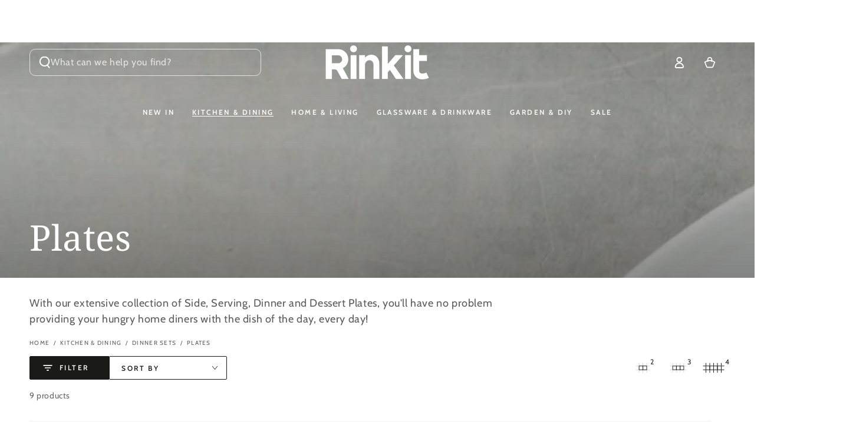

--- FILE ---
content_type: text/html; charset=utf-8
request_url: https://rinkit.com.au/collections/plates
body_size: 64733
content:
<!doctype html>
<html
  class="no-js"
  lang="en">
  <head>
    <meta charset="utf-8">
    <meta http-equiv="X-UA-Compatible" content="IE=edge">
    <meta name="viewport" content="width=device-width,initial-scale=1">
    <meta name="theme-color" content="">

    
      <link rel="canonical" href="https://rinkit.com.au/collections/plates">
    

    
      <link rel="alternate" href="https://rinkit.com.au/collections/plates" hreflang="en-AU">
      <link rel="alternate" href="https://www.rinkit.com/collections/plates" hreflang="en-GB">
    

    <link rel="preconnect" href="https://cdn.shopify.com" crossorigin><link rel="icon" type="image/png" href="//rinkit.com.au/cdn/shop/files/favicon.png?crop=center&height=32&v=1739272836&width=32"><link rel="preconnect" href="https://fonts.shopifycdn.com" crossorigin><title>
      Plates | Dinner Plates | Rinkit.com.au &ndash; Rinkit Australia</title><meta name="description" content="Find stylish dinner plates that suit your needs and taste with our collection. Plates are an essential to any kitchen and dining table. Shop the range now!">

<meta property="og:site_name" content="Rinkit Australia">
<meta property="og:url" content="https://rinkit.com.au/collections/plates">
<meta property="og:title" content="Plates | Dinner Plates | Rinkit.com.au">
<meta property="og:type" content="product.group">
<meta property="og:description" content="Find stylish dinner plates that suit your needs and taste with our collection. Plates are an essential to any kitchen and dining table. Shop the range now!"><meta property="og:image" content="http://rinkit.com.au/cdn/shop/collections/plates-header_1200x_6824e758-be1d-4dc8-89c3-faf3f8c102a2.jpg?v=1739373634">
  <meta property="og:image:secure_url" content="https://rinkit.com.au/cdn/shop/collections/plates-header_1200x_6824e758-be1d-4dc8-89c3-faf3f8c102a2.jpg?v=1739373634">
  <meta property="og:image:width" content="2721">
  <meta property="og:image:height" content="1895"><meta name="twitter:card" content="summary_large_image">
<meta name="twitter:title" content="Plates | Dinner Plates | Rinkit.com.au">
<meta name="twitter:description" content="Find stylish dinner plates that suit your needs and taste with our collection. Plates are an essential to any kitchen and dining table. Shop the range now!">


    <script async crossorigin fetchpriority="high" src="/cdn/shopifycloud/importmap-polyfill/es-modules-shim.2.4.0.js"></script>
<script type="importmap">
      {
        "imports": {
          "mdl-scrollsnap": "//rinkit.com.au/cdn/shop/t/115/assets/scrollsnap.js?v=170600829773392310311742573340"
        }
      }
    </script>

    <script src="//rinkit.com.au/cdn/shop/t/115/assets/vendor-v4.js" defer="defer"></script>
    <script src="//rinkit.com.au/cdn/shop/t/115/assets/pubsub.js?v=64530984355039965911742573340" defer="defer"></script>
    <script src="//rinkit.com.au/cdn/shop/t/115/assets/global.js?v=156804305448891778601742573340" defer="defer"></script>
    <script src="//rinkit.com.au/cdn/shop/t/115/assets/modules-basis.js?v=92194030410068619331742573340" defer="defer"></script>

    <script>window.performance && window.performance.mark && window.performance.mark('shopify.content_for_header.start');</script><meta id="shopify-digital-wallet" name="shopify-digital-wallet" content="/22355963/digital_wallets/dialog">
<meta name="shopify-checkout-api-token" content="26bf086e35b4fe883f4f0cc494ac98ab">
<meta id="in-context-paypal-metadata" data-shop-id="22355963" data-venmo-supported="false" data-environment="production" data-locale="en_US" data-paypal-v4="true" data-currency="AUD">
<link rel="alternate" type="application/atom+xml" title="Feed" href="/collections/plates.atom" />
<link rel="alternate" type="application/json+oembed" href="https://rinkit.com.au/collections/plates.oembed">
<script async="async" src="/checkouts/internal/preloads.js?locale=en-AU"></script>
<script id="apple-pay-shop-capabilities" type="application/json">{"shopId":22355963,"countryCode":"AU","currencyCode":"AUD","merchantCapabilities":["supports3DS"],"merchantId":"gid:\/\/shopify\/Shop\/22355963","merchantName":"Rinkit Australia","requiredBillingContactFields":["postalAddress","email"],"requiredShippingContactFields":["postalAddress","email"],"shippingType":"shipping","supportedNetworks":["visa","masterCard","amex","jcb"],"total":{"type":"pending","label":"Rinkit Australia","amount":"1.00"},"shopifyPaymentsEnabled":true,"supportsSubscriptions":true}</script>
<script id="shopify-features" type="application/json">{"accessToken":"26bf086e35b4fe883f4f0cc494ac98ab","betas":["rich-media-storefront-analytics"],"domain":"rinkit.com.au","predictiveSearch":true,"shopId":22355963,"locale":"en"}</script>
<script>var Shopify = Shopify || {};
Shopify.shop = "rinkitoz.myshopify.com";
Shopify.locale = "en";
Shopify.currency = {"active":"AUD","rate":"1.0"};
Shopify.country = "AU";
Shopify.theme = {"name":"dev","id":135930478762,"schema_name":"Be Yours","schema_version":"8.1.1","theme_store_id":1399,"role":"main"};
Shopify.theme.handle = "null";
Shopify.theme.style = {"id":null,"handle":null};
Shopify.cdnHost = "rinkit.com.au/cdn";
Shopify.routes = Shopify.routes || {};
Shopify.routes.root = "/";</script>
<script type="module">!function(o){(o.Shopify=o.Shopify||{}).modules=!0}(window);</script>
<script>!function(o){function n(){var o=[];function n(){o.push(Array.prototype.slice.apply(arguments))}return n.q=o,n}var t=o.Shopify=o.Shopify||{};t.loadFeatures=n(),t.autoloadFeatures=n()}(window);</script>
<script id="shop-js-analytics" type="application/json">{"pageType":"collection"}</script>
<script defer="defer" async type="module" src="//rinkit.com.au/cdn/shopifycloud/shop-js/modules/v2/client.init-shop-cart-sync_BT-GjEfc.en.esm.js"></script>
<script defer="defer" async type="module" src="//rinkit.com.au/cdn/shopifycloud/shop-js/modules/v2/chunk.common_D58fp_Oc.esm.js"></script>
<script defer="defer" async type="module" src="//rinkit.com.au/cdn/shopifycloud/shop-js/modules/v2/chunk.modal_xMitdFEc.esm.js"></script>
<script type="module">
  await import("//rinkit.com.au/cdn/shopifycloud/shop-js/modules/v2/client.init-shop-cart-sync_BT-GjEfc.en.esm.js");
await import("//rinkit.com.au/cdn/shopifycloud/shop-js/modules/v2/chunk.common_D58fp_Oc.esm.js");
await import("//rinkit.com.au/cdn/shopifycloud/shop-js/modules/v2/chunk.modal_xMitdFEc.esm.js");

  window.Shopify.SignInWithShop?.initShopCartSync?.({"fedCMEnabled":true,"windoidEnabled":true});

</script>
<script>(function() {
  var isLoaded = false;
  function asyncLoad() {
    if (isLoaded) return;
    isLoaded = true;
    var urls = ["https:\/\/dr4qe3ddw9y32.cloudfront.net\/awin-shopify-integration-code.js?aid=115124\u0026v=shopifyApp_5.1.6\u0026ts=1744277648368\u0026shop=rinkitoz.myshopify.com"];
    for (var i = 0; i < urls.length; i++) {
      var s = document.createElement('script');
      s.type = 'text/javascript';
      s.async = true;
      s.src = urls[i];
      var x = document.getElementsByTagName('script')[0];
      x.parentNode.insertBefore(s, x);
    }
  };
  if(window.attachEvent) {
    window.attachEvent('onload', asyncLoad);
  } else {
    window.addEventListener('load', asyncLoad, false);
  }
})();</script>
<script id="__st">var __st={"a":22355963,"offset":39600,"reqid":"07f3008d-a14f-4fd3-bf77-74b1191a34a2-1769474358","pageurl":"rinkit.com.au\/collections\/plates","u":"b56b50bb9603","p":"collection","rtyp":"collection","rid":278380937386};</script>
<script>window.ShopifyPaypalV4VisibilityTracking = true;</script>
<script id="captcha-bootstrap">!function(){'use strict';const t='contact',e='account',n='new_comment',o=[[t,t],['blogs',n],['comments',n],[t,'customer']],c=[[e,'customer_login'],[e,'guest_login'],[e,'recover_customer_password'],[e,'create_customer']],r=t=>t.map((([t,e])=>`form[action*='/${t}']:not([data-nocaptcha='true']) input[name='form_type'][value='${e}']`)).join(','),a=t=>()=>t?[...document.querySelectorAll(t)].map((t=>t.form)):[];function s(){const t=[...o],e=r(t);return a(e)}const i='password',u='form_key',d=['recaptcha-v3-token','g-recaptcha-response','h-captcha-response',i],f=()=>{try{return window.sessionStorage}catch{return}},m='__shopify_v',_=t=>t.elements[u];function p(t,e,n=!1){try{const o=window.sessionStorage,c=JSON.parse(o.getItem(e)),{data:r}=function(t){const{data:e,action:n}=t;return t[m]||n?{data:e,action:n}:{data:t,action:n}}(c);for(const[e,n]of Object.entries(r))t.elements[e]&&(t.elements[e].value=n);n&&o.removeItem(e)}catch(o){console.error('form repopulation failed',{error:o})}}const l='form_type',E='cptcha';function T(t){t.dataset[E]=!0}const w=window,h=w.document,L='Shopify',v='ce_forms',y='captcha';let A=!1;((t,e)=>{const n=(g='f06e6c50-85a8-45c8-87d0-21a2b65856fe',I='https://cdn.shopify.com/shopifycloud/storefront-forms-hcaptcha/ce_storefront_forms_captcha_hcaptcha.v1.5.2.iife.js',D={infoText:'Protected by hCaptcha',privacyText:'Privacy',termsText:'Terms'},(t,e,n)=>{const o=w[L][v],c=o.bindForm;if(c)return c(t,g,e,D).then(n);var r;o.q.push([[t,g,e,D],n]),r=I,A||(h.body.append(Object.assign(h.createElement('script'),{id:'captcha-provider',async:!0,src:r})),A=!0)});var g,I,D;w[L]=w[L]||{},w[L][v]=w[L][v]||{},w[L][v].q=[],w[L][y]=w[L][y]||{},w[L][y].protect=function(t,e){n(t,void 0,e),T(t)},Object.freeze(w[L][y]),function(t,e,n,w,h,L){const[v,y,A,g]=function(t,e,n){const i=e?o:[],u=t?c:[],d=[...i,...u],f=r(d),m=r(i),_=r(d.filter((([t,e])=>n.includes(e))));return[a(f),a(m),a(_),s()]}(w,h,L),I=t=>{const e=t.target;return e instanceof HTMLFormElement?e:e&&e.form},D=t=>v().includes(t);t.addEventListener('submit',(t=>{const e=I(t);if(!e)return;const n=D(e)&&!e.dataset.hcaptchaBound&&!e.dataset.recaptchaBound,o=_(e),c=g().includes(e)&&(!o||!o.value);(n||c)&&t.preventDefault(),c&&!n&&(function(t){try{if(!f())return;!function(t){const e=f();if(!e)return;const n=_(t);if(!n)return;const o=n.value;o&&e.removeItem(o)}(t);const e=Array.from(Array(32),(()=>Math.random().toString(36)[2])).join('');!function(t,e){_(t)||t.append(Object.assign(document.createElement('input'),{type:'hidden',name:u})),t.elements[u].value=e}(t,e),function(t,e){const n=f();if(!n)return;const o=[...t.querySelectorAll(`input[type='${i}']`)].map((({name:t})=>t)),c=[...d,...o],r={};for(const[a,s]of new FormData(t).entries())c.includes(a)||(r[a]=s);n.setItem(e,JSON.stringify({[m]:1,action:t.action,data:r}))}(t,e)}catch(e){console.error('failed to persist form',e)}}(e),e.submit())}));const S=(t,e)=>{t&&!t.dataset[E]&&(n(t,e.some((e=>e===t))),T(t))};for(const o of['focusin','change'])t.addEventListener(o,(t=>{const e=I(t);D(e)&&S(e,y())}));const B=e.get('form_key'),M=e.get(l),P=B&&M;t.addEventListener('DOMContentLoaded',(()=>{const t=y();if(P)for(const e of t)e.elements[l].value===M&&p(e,B);[...new Set([...A(),...v().filter((t=>'true'===t.dataset.shopifyCaptcha))])].forEach((e=>S(e,t)))}))}(h,new URLSearchParams(w.location.search),n,t,e,['guest_login'])})(!0,!1)}();</script>
<script integrity="sha256-4kQ18oKyAcykRKYeNunJcIwy7WH5gtpwJnB7kiuLZ1E=" data-source-attribution="shopify.loadfeatures" defer="defer" src="//rinkit.com.au/cdn/shopifycloud/storefront/assets/storefront/load_feature-a0a9edcb.js" crossorigin="anonymous"></script>
<script data-source-attribution="shopify.dynamic_checkout.dynamic.init">var Shopify=Shopify||{};Shopify.PaymentButton=Shopify.PaymentButton||{isStorefrontPortableWallets:!0,init:function(){window.Shopify.PaymentButton.init=function(){};var t=document.createElement("script");t.src="https://rinkit.com.au/cdn/shopifycloud/portable-wallets/latest/portable-wallets.en.js",t.type="module",document.head.appendChild(t)}};
</script>
<script data-source-attribution="shopify.dynamic_checkout.buyer_consent">
  function portableWalletsHideBuyerConsent(e){var t=document.getElementById("shopify-buyer-consent"),n=document.getElementById("shopify-subscription-policy-button");t&&n&&(t.classList.add("hidden"),t.setAttribute("aria-hidden","true"),n.removeEventListener("click",e))}function portableWalletsShowBuyerConsent(e){var t=document.getElementById("shopify-buyer-consent"),n=document.getElementById("shopify-subscription-policy-button");t&&n&&(t.classList.remove("hidden"),t.removeAttribute("aria-hidden"),n.addEventListener("click",e))}window.Shopify?.PaymentButton&&(window.Shopify.PaymentButton.hideBuyerConsent=portableWalletsHideBuyerConsent,window.Shopify.PaymentButton.showBuyerConsent=portableWalletsShowBuyerConsent);
</script>
<script data-source-attribution="shopify.dynamic_checkout.cart.bootstrap">document.addEventListener("DOMContentLoaded",(function(){function t(){return document.querySelector("shopify-accelerated-checkout-cart, shopify-accelerated-checkout")}if(t())Shopify.PaymentButton.init();else{new MutationObserver((function(e,n){t()&&(Shopify.PaymentButton.init(),n.disconnect())})).observe(document.body,{childList:!0,subtree:!0})}}));
</script>
<link id="shopify-accelerated-checkout-styles" rel="stylesheet" media="screen" href="https://rinkit.com.au/cdn/shopifycloud/portable-wallets/latest/accelerated-checkout-backwards-compat.css" crossorigin="anonymous">
<style id="shopify-accelerated-checkout-cart">
        #shopify-buyer-consent {
  margin-top: 1em;
  display: inline-block;
  width: 100%;
}

#shopify-buyer-consent.hidden {
  display: none;
}

#shopify-subscription-policy-button {
  background: none;
  border: none;
  padding: 0;
  text-decoration: underline;
  font-size: inherit;
  cursor: pointer;
}

#shopify-subscription-policy-button::before {
  box-shadow: none;
}

      </style>
<script id="sections-script" data-sections="header" defer="defer" src="//rinkit.com.au/cdn/shop/t/115/compiled_assets/scripts.js?v=20627"></script>
<script>window.performance && window.performance.mark && window.performance.mark('shopify.content_for_header.end');</script><style data-shopify>@font-face {
  font-family: Cabin;
  font-weight: 400;
  font-style: normal;
  font-display: swap;
  src: url("//rinkit.com.au/cdn/fonts/cabin/cabin_n4.cefc6494a78f87584a6f312fea532919154f66fe.woff2") format("woff2"),
       url("//rinkit.com.au/cdn/fonts/cabin/cabin_n4.8c16611b00f59d27f4b27ce4328dfe514ce77517.woff") format("woff");
}

  @font-face {
  font-family: Cabin;
  font-weight: 600;
  font-style: normal;
  font-display: swap;
  src: url("//rinkit.com.au/cdn/fonts/cabin/cabin_n6.c6b1e64927bbec1c65aab7077888fb033480c4f7.woff2") format("woff2"),
       url("//rinkit.com.au/cdn/fonts/cabin/cabin_n6.6c2e65d54c893ad9f1390da3b810b8e6cf976a4f.woff") format("woff");
}

  @font-face {
  font-family: Cabin;
  font-weight: 400;
  font-style: italic;
  font-display: swap;
  src: url("//rinkit.com.au/cdn/fonts/cabin/cabin_i4.d89c1b32b09ecbc46c12781fcf7b2085f17c0be9.woff2") format("woff2"),
       url("//rinkit.com.au/cdn/fonts/cabin/cabin_i4.0a521b11d0b69adfc41e22a263eec7c02aecfe99.woff") format("woff");
}

  @font-face {
  font-family: Cabin;
  font-weight: 600;
  font-style: italic;
  font-display: swap;
  src: url("//rinkit.com.au/cdn/fonts/cabin/cabin_i6.f09e39e860dd73a664673caf87e5a0b93b584340.woff2") format("woff2"),
       url("//rinkit.com.au/cdn/fonts/cabin/cabin_i6.5b37bf1fce036a7ee54dbf8fb86341d9c8883ee1.woff") format("woff");
}

  @font-face {
  font-family: "Noto Serif";
  font-weight: 400;
  font-style: normal;
  font-display: swap;
  src: url("//rinkit.com.au/cdn/fonts/noto_serif/notoserif_n4.157efcc933874b41c43d5a6a81253eedd9845384.woff2") format("woff2"),
       url("//rinkit.com.au/cdn/fonts/noto_serif/notoserif_n4.e95a8b0e448c8154cafc9526753c78ba0f8e894e.woff") format("woff");
}

  @font-face {
  font-family: "Noto Serif";
  font-weight: 600;
  font-style: normal;
  font-display: swap;
  src: url("//rinkit.com.au/cdn/fonts/noto_serif/notoserif_n6.2623ae54cab397c89ca87b0f34551c6eccbadadd.woff2") format("woff2"),
       url("//rinkit.com.au/cdn/fonts/noto_serif/notoserif_n6.3f65ffd92518e9b7f2072c86ea4c8465158466e2.woff") format("woff");
}


  :root {
    --font-body-family: Cabin, sans-serif;
    --font-body-style: normal;
    --font-body-weight: 400;

    --font-heading-family: "Noto Serif", serif;
    --font-heading-style: normal;
    --font-heading-weight: 400;

    --font-body-scale: 1.0;
    --font-heading-scale: 1.0;

    --font-navigation-family: var(--font-body-family);
    --font-navigation-size: 12px;
    --font-navigation-weight: var(--font-body-weight);
    --font-button-family: var(--font-body-family);
    --font-button-size: 12px;
    --font-button-baseline: 0rem;
    --font-price-family: var(--font-body-family);
    --font-price-scale: var(--font-body-scale);

    --color-base-text: 33, 35, 38;
    --color-base-background: 255, 255, 255;
    --color-base-solid-button-labels: 255, 255, 255;
    --color-base-outline-button-labels: 26, 27, 24;
    --color-base-accent: 26, 27, 24;
    --color-base-heading: 26, 27, 24;
    --color-base-border: 210, 213, 217;
    --color-placeholder: 248, 248, 248;
    --color-overlay: 33, 35, 38;
    --color-keyboard-focus: 135, 173, 245;
    --color-shadow: 168, 232, 226;
    --shadow-opacity: 1;

    --color-background-dark: 235, 235, 235;
    --color-price: #1a1b18;
    --color-sale-price: #d72c0d;
    --color-sale-badge-background: #d72c0d;
    --color-reviews: #1a1b18;
    --color-critical: #d72c0d;
    --color-success: #008060;
    --color-highlight: 187, 255, 0;

    --payment-terms-background-color: #ffffff;
    --page-width: 160rem;
    --page-width-margin: 0rem;

    --card-color-scheme: var(--color-placeholder);
    --card-text-alignment: left;
    --card-flex-alignment: flex-left;
    --card-image-padding: 0px;
    --card-border-width: 0px;
    --card-radius: 2px;
    --card-shadow-horizontal-offset: 0px;
    --card-shadow-vertical-offset: 0px;
    
    --button-radius: 2px;
    --button-border-width: 1px;
    --button-shadow-horizontal-offset: 0px;
    --button-shadow-vertical-offset: 0px;

    --spacing-sections-desktop: 0px;
    --spacing-sections-mobile: 0px;

    --gradient-free-ship-progress: linear-gradient(325deg,#F9423A 0,#F1E04D 100%);
    --gradient-free-ship-complete: linear-gradient(325deg, #049cff 0, #35ee7a 100%);

    --plabel-price-tag-color: #000000;
    --plabel-price-tag-background: #d1d5db;
    --plabel-price-tag-height: 2.5rem;

    --swatch-outline-color: #f4f6f8;
  }

  *,
  *::before,
  *::after {
    box-sizing: inherit;
  }

  html {
    box-sizing: border-box;
    font-size: calc(var(--font-body-scale) * 62.5%);
    height: 100%;
  }

  body {
    min-height: 100%;
    margin: 0;
    font-size: 1.5rem;
    letter-spacing: 0.06rem;
    line-height: calc(1 + 0.8 / var(--font-body-scale));
    font-family: var(--font-body-family);
    font-style: var(--font-body-style);
    font-weight: var(--font-body-weight);
  }

  @media screen and (min-width: 750px) {
    body {
      font-size: 1.6rem;
    }
  }</style><link href="//rinkit.com.au/cdn/shop/t/115/assets/base.css?v=173533254035952680731742573340" rel="stylesheet" type="text/css" media="all" /><link
      rel="stylesheet"
      href="//rinkit.com.au/cdn/shop/t/115/assets/apps.css?v=58555770612562691921742573340"
      media="print"
      fetchpriority="low"
      onload="this.media='all'"
    ><link rel="preload" as="font" href="//rinkit.com.au/cdn/fonts/cabin/cabin_n4.cefc6494a78f87584a6f312fea532919154f66fe.woff2" type="font/woff2" crossorigin><link rel="preload" as="font" href="//rinkit.com.au/cdn/fonts/noto_serif/notoserif_n4.157efcc933874b41c43d5a6a81253eedd9845384.woff2" type="font/woff2" crossorigin><link
        rel="stylesheet"
        href="//rinkit.com.au/cdn/shop/t/115/assets/component-predictive-search.css?v=94320327991181004901742573340"
        media="print"
        onload="this.media='all'"
      ><link
        rel="stylesheet"
        href="//rinkit.com.au/cdn/shop/t/115/assets/component-quick-view.css?v=161742497119562552051742573340"
        media="print"
        onload="this.media='all'"
      ><link
        rel="stylesheet"
        href="//rinkit.com.au/cdn/shop/t/115/assets/component-color-swatches.css?v=147375175252346861151742573340"
        media="print"
        onload="this.media='all'"
      ><script>
  document.documentElement.classList.replace('no-js', 'js');

  window.theme = window.theme || {};

  theme.routes = {
    root_url: '/',
    cart_url: '/cart',
    cart_add_url: '/cart/add',
    cart_change_url: '/cart/change',
    cart_update_url: '/cart/update',
    search_url: '/search',
    predictive_search_url: '/search/suggest'
  };

  theme.cartStrings = {
    error: `There was an error while updating your basket. Please try again.`,
    quantityError: `You can only add [quantity] of this item to your basket.`
  };

  theme.variantStrings = {
    addToCart: `Add to basket`,
    soldOut: `Sold out`,
    unavailable: `Unavailable`,
    preOrder: `Pre-order`
  };

  theme.accessibilityStrings = {
    imageAvailable: `Image [index] is now available in gallery view`,
    shareSuccess: `Link copied to clipboard!`
  }

  theme.dateStrings = {
    d: `D`,
    day: `Day`,
    days: `Days`,
    hour: `Hour`,
    hours: `Hours`,
    minute: `Min`,
    minutes: `Mins`,
    second: `Sec`,
    seconds: `Secs`
  };theme.shopSettings = {
    moneyFormat: "${{amount}}",
    isoCode: "AUD",
    cartDrawer: true,
    currencyCode: false,
    giftwrapRate: 'product'
  };

  theme.settings = {
    themeName: 'Be Yours',
    themeVersion: '8.1.1',
    agencyId: ''
  };

  /*! (c) Andrea Giammarchi @webreflection ISC */
  !function(){"use strict";var e=function(e,t){var n=function(e){for(var t=0,n=e.length;t<n;t++)r(e[t])},r=function(e){var t=e.target,n=e.attributeName,r=e.oldValue;t.attributeChangedCallback(n,r,t.getAttribute(n))};return function(o,a){var l=o.constructor.observedAttributes;return l&&e(a).then((function(){new t(n).observe(o,{attributes:!0,attributeOldValue:!0,attributeFilter:l});for(var e=0,a=l.length;e<a;e++)o.hasAttribute(l[e])&&r({target:o,attributeName:l[e],oldValue:null})})),o}};function t(e,t){(null==t||t>e.length)&&(t=e.length);for(var n=0,r=new Array(t);n<t;n++)r[n]=e[n];return r}function n(e,n){var r="undefined"!=typeof Symbol&&e[Symbol.iterator]||e["@@iterator"];if(!r){if(Array.isArray(e)||(r=function(e,n){if(e){if("string"==typeof e)return t(e,n);var r=Object.prototype.toString.call(e).slice(8,-1);return"Object"===r&&e.constructor&&(r=e.constructor.name),"Map"===r||"Set"===r?Array.from(e):"Arguments"===r||/^(?:Ui|I)nt(?:8|16|32)(?:Clamped)?Array$/.test(r)?t(e,n):void 0}}(e))||n&&e&&"number"==typeof e.length){r&&(e=r);var o=0,a=function(){};return{s:a,n:function(){return o>=e.length?{done:!0}:{done:!1,value:e[o++]}},e:function(e){throw e},f:a}}throw new TypeError("Invalid attempt to iterate non-iterable instance.\nIn order to be iterable, non-array objects must have a [Symbol.iterator]() method.")}var l,i=!0,u=!1;return{s:function(){r=r.call(e)},n:function(){var e=r.next();return i=e.done,e},e:function(e){u=!0,l=e},f:function(){try{i||null==r.return||r.return()}finally{if(u)throw l}}}}
  /*! (c) Andrea Giammarchi - ISC */var r=!0,o=!1,a="querySelectorAll",l="querySelectorAll",i=self,u=i.document,c=i.Element,s=i.MutationObserver,f=i.Set,d=i.WeakMap,h=function(e){return l in e},v=[].filter,g=function(e){var t=new d,i=function(n,r){var o;if(r)for(var a,l=function(e){return e.matches||e.webkitMatchesSelector||e.msMatchesSelector}(n),i=0,u=p.length;i<u;i++)l.call(n,a=p[i])&&(t.has(n)||t.set(n,new f),(o=t.get(n)).has(a)||(o.add(a),e.handle(n,r,a)));else t.has(n)&&(o=t.get(n),t.delete(n),o.forEach((function(t){e.handle(n,r,t)})))},g=function(e){for(var t=!(arguments.length>1&&void 0!==arguments[1])||arguments[1],n=0,r=e.length;n<r;n++)i(e[n],t)},p=e.query,y=e.root||u,m=function(e){var t=arguments.length>1&&void 0!==arguments[1]?arguments[1]:document,l=arguments.length>2&&void 0!==arguments[2]?arguments[2]:MutationObserver,i=arguments.length>3&&void 0!==arguments[3]?arguments[3]:["*"],u=function t(o,l,i,u,c,s){var f,d=n(o);try{for(d.s();!(f=d.n()).done;){var h=f.value;(s||a in h)&&(c?i.has(h)||(i.add(h),u.delete(h),e(h,c)):u.has(h)||(u.add(h),i.delete(h),e(h,c)),s||t(h[a](l),l,i,u,c,r))}}catch(e){d.e(e)}finally{d.f()}},c=new l((function(e){if(i.length){var t,a=i.join(","),l=new Set,c=new Set,s=n(e);try{for(s.s();!(t=s.n()).done;){var f=t.value,d=f.addedNodes,h=f.removedNodes;u(h,a,l,c,o,o),u(d,a,l,c,r,o)}}catch(e){s.e(e)}finally{s.f()}}})),s=c.observe;return(c.observe=function(e){return s.call(c,e,{subtree:r,childList:r})})(t),c}(i,y,s,p),b=c.prototype.attachShadow;return b&&(c.prototype.attachShadow=function(e){var t=b.call(this,e);return m.observe(t),t}),p.length&&g(y[l](p)),{drop:function(e){for(var n=0,r=e.length;n<r;n++)t.delete(e[n])},flush:function(){for(var e=m.takeRecords(),t=0,n=e.length;t<n;t++)g(v.call(e[t].removedNodes,h),!1),g(v.call(e[t].addedNodes,h),!0)},observer:m,parse:g}},p=self,y=p.document,m=p.Map,b=p.MutationObserver,w=p.Object,E=p.Set,S=p.WeakMap,A=p.Element,M=p.HTMLElement,O=p.Node,N=p.Error,C=p.TypeError,T=p.Reflect,q=w.defineProperty,I=w.keys,D=w.getOwnPropertyNames,L=w.setPrototypeOf,P=!self.customElements,k=function(e){for(var t=I(e),n=[],r=t.length,o=0;o<r;o++)n[o]=e[t[o]],delete e[t[o]];return function(){for(var o=0;o<r;o++)e[t[o]]=n[o]}};if(P){var x=function(){var e=this.constructor;if(!$.has(e))throw new C("Illegal constructor");var t=$.get(e);if(W)return z(W,t);var n=H.call(y,t);return z(L(n,e.prototype),t)},H=y.createElement,$=new m,_=new m,j=new m,R=new m,V=[],U=g({query:V,handle:function(e,t,n){var r=j.get(n);if(t&&!r.isPrototypeOf(e)){var o=k(e);W=L(e,r);try{new r.constructor}finally{W=null,o()}}var a="".concat(t?"":"dis","connectedCallback");a in r&&e[a]()}}).parse,W=null,F=function(e){if(!_.has(e)){var t,n=new Promise((function(e){t=e}));_.set(e,{$:n,_:t})}return _.get(e).$},z=e(F,b);q(self,"customElements",{configurable:!0,value:{define:function(e,t){if(R.has(e))throw new N('the name "'.concat(e,'" has already been used with this registry'));$.set(t,e),j.set(e,t.prototype),R.set(e,t),V.push(e),F(e).then((function(){U(y.querySelectorAll(e))})),_.get(e)._(t)},get:function(e){return R.get(e)},whenDefined:F}}),q(x.prototype=M.prototype,"constructor",{value:x}),q(self,"HTMLElement",{configurable:!0,value:x}),q(y,"createElement",{configurable:!0,value:function(e,t){var n=t&&t.is,r=n?R.get(n):R.get(e);return r?new r:H.call(y,e)}}),"isConnected"in O.prototype||q(O.prototype,"isConnected",{configurable:!0,get:function(){return!(this.ownerDocument.compareDocumentPosition(this)&this.DOCUMENT_POSITION_DISCONNECTED)}})}else if(P=!self.customElements.get("extends-li"))try{var B=function e(){return self.Reflect.construct(HTMLLIElement,[],e)};B.prototype=HTMLLIElement.prototype;var G="extends-li";self.customElements.define("extends-li",B,{extends:"li"}),P=y.createElement("li",{is:G}).outerHTML.indexOf(G)<0;var J=self.customElements,K=J.get,Q=J.whenDefined;q(self.customElements,"whenDefined",{configurable:!0,value:function(e){var t=this;return Q.call(this,e).then((function(n){return n||K.call(t,e)}))}})}catch(e){}if(P){var X=function(e){var t=ae.get(e);ve(t.querySelectorAll(this),e.isConnected)},Y=self.customElements,Z=y.createElement,ee=Y.define,te=Y.get,ne=Y.upgrade,re=T||{construct:function(e){return e.call(this)}},oe=re.construct,ae=new S,le=new E,ie=new m,ue=new m,ce=new m,se=new m,fe=[],de=[],he=function(e){return se.get(e)||te.call(Y,e)},ve=g({query:de,handle:function(e,t,n){var r=ce.get(n);if(t&&!r.isPrototypeOf(e)){var o=k(e);be=L(e,r);try{new r.constructor}finally{be=null,o()}}var a="".concat(t?"":"dis","connectedCallback");a in r&&e[a]()}}).parse,ge=g({query:fe,handle:function(e,t){ae.has(e)&&(t?le.add(e):le.delete(e),de.length&&X.call(de,e))}}).parse,pe=A.prototype.attachShadow;pe&&(A.prototype.attachShadow=function(e){var t=pe.call(this,e);return ae.set(this,t),t});var ye=function(e){if(!ue.has(e)){var t,n=new Promise((function(e){t=e}));ue.set(e,{$:n,_:t})}return ue.get(e).$},me=e(ye,b),be=null;D(self).filter((function(e){return/^HTML.*Element$/.test(e)})).forEach((function(e){var t=self[e];function n(){var e=this.constructor;if(!ie.has(e))throw new C("Illegal constructor");var n=ie.get(e),r=n.is,o=n.tag;if(r){if(be)return me(be,r);var a=Z.call(y,o);return a.setAttribute("is",r),me(L(a,e.prototype),r)}return oe.call(this,t,[],e)}q(n.prototype=t.prototype,"constructor",{value:n}),q(self,e,{value:n})})),q(y,"createElement",{configurable:!0,value:function(e,t){var n=t&&t.is;if(n){var r=se.get(n);if(r&&ie.get(r).tag===e)return new r}var o=Z.call(y,e);return n&&o.setAttribute("is",n),o}}),q(Y,"get",{configurable:!0,value:he}),q(Y,"whenDefined",{configurable:!0,value:ye}),q(Y,"upgrade",{configurable:!0,value:function(e){var t=e.getAttribute("is");if(t){var n=se.get(t);if(n)return void me(L(e,n.prototype),t)}ne.call(Y,e)}}),q(Y,"define",{configurable:!0,value:function(e,t,n){if(he(e))throw new N("'".concat(e,"' has already been defined as a custom element"));var r,o=n&&n.extends;ie.set(t,o?{is:e,tag:o}:{is:"",tag:e}),o?(r="".concat(o,'[is="').concat(e,'"]'),ce.set(r,t.prototype),se.set(e,t),de.push(r)):(ee.apply(Y,arguments),fe.push(r=e)),ye(e).then((function(){o?(ve(y.querySelectorAll(r)),le.forEach(X,[r])):ge(y.querySelectorAll(r))})),ue.get(e)._(t)}})}}();
</script>
<link href="//rinkit.com.au/cdn/shop/t/115/assets/theme.css?v=4450454594758771511743593025" rel="stylesheet" type="text/css" media="all" />

    <!-- Clarity Tracking -->
    <script type="text/javascript">
      (function (c, l, a, r, i, t, y) {
        c[a] =
          c[a] ||
          function () {
            (c[a].q = c[a].q || []).push(arguments);
          };
        t = l.createElement(r);
        t.async = 1;
        t.src = 'https://www.clarity.ms/tag/' + i;
        y = l.getElementsByTagName(r)[0];
        y.parentNode.insertBefore(t, y);
      })(window, document, 'clarity', 'script', 'nq6vmdn635');
    </script>

    <script>
      jdgm = window.jdgm || {};
      jdgm.SHOP_DOMAIN = 'rinkitoz.myshopify.com';
      jdgm.PLATFORM = 'shopify';
      jdgm.PUBLIC_TOKEN = 'TVedHce5YDEjEe-pjhBRPMmlmzI';
    </script>
    <script data-cfasync="false" type="text/javascript" async src="https://cdn.judge.me/widget_preloader.js"></script>
    <meta name="google-site-verification" content="Sm0xMVtQaBTehuV5vQFPQ1QMY5ydGLDEP3eHi3MaKqM">
  <!-- BEGIN app block: shopify://apps/geo-pro-geolocation/blocks/geopro/16fc5313-7aee-4e90-ac95-f50fc7c8b657 --><!-- This snippet is used to load Geo:Pro data on the storefront -->
<meta class='geo-ip' content='eyJwYXJhbWV0ZXJzIjp7InJlZGlyZWN0X3RleHQiOiI8Yj5Mb29rcyBsaWtlIHlvdSYjMzlyZSBpbiAlQ09VTlRSWSU/[base64]'>
<!-- This snippet initializes the plugin -->
<script async>
  try {
    const loadGeoPro=()=>{let e=e=>{if(!e||e.isCrawler||"success"!==e.message){window.geopro_cancel="1";return}let o=e.isAdmin?"el-geoip-location-admin":"el-geoip-location",s=Date.now()+864e5;localStorage.setItem(o,JSON.stringify({value:e.data,expires:s})),e.isAdmin&&localStorage.setItem("el-geoip-admin",JSON.stringify({value:"1",expires:s}))},o=new XMLHttpRequest;o.open("GET","https://geo.geoproapp.com?x-api-key=91e359ab7-2b63-539e-1de2-c4bf731367a7",!0),o.responseType="json",o.onload=()=>e(200===o.status?o.response:null),o.send()},load=!["el-geoip-location-admin","el-geoip-location"].some(e=>{try{let o=JSON.parse(localStorage.getItem(e));return o&&o.expires>Date.now()}catch(s){return!1}});load&&loadGeoPro();
  } catch(e) {
    console.warn('Geo:Pro error', e);
    window.geopro_cancel = '1';
  }
</script>
<script src="https://cdn.shopify.com/extensions/019b746b-26da-7a64-a671-397924f34f11/easylocation-195/assets/easylocation-storefront.min.js" type="text/javascript" async></script>


<!-- END app block --><!-- BEGIN app block: shopify://apps/judge-me-reviews/blocks/judgeme_core/61ccd3b1-a9f2-4160-9fe9-4fec8413e5d8 --><!-- Start of Judge.me Core -->






<link rel="dns-prefetch" href="https://cdnwidget.judge.me">
<link rel="dns-prefetch" href="https://cdn.judge.me">
<link rel="dns-prefetch" href="https://cdn1.judge.me">
<link rel="dns-prefetch" href="https://api.judge.me">

<script data-cfasync='false' class='jdgm-settings-script'>window.jdgmSettings={"pagination":5,"disable_web_reviews":false,"badge_no_review_text":"No reviews","badge_n_reviews_text":"{{ n }} review/reviews","hide_badge_preview_if_no_reviews":true,"badge_hide_text":false,"enforce_center_preview_badge":false,"widget_title":"Customer Reviews","widget_open_form_text":"Write a review","widget_close_form_text":"Cancel review","widget_refresh_page_text":"Refresh page","widget_summary_text":"Based on {{ number_of_reviews }} review/reviews","widget_no_review_text":"Be the first to write a review","widget_name_field_text":"Display name","widget_verified_name_field_text":"Verified Name (public)","widget_name_placeholder_text":"Display name","widget_required_field_error_text":"This field is required.","widget_email_field_text":"Email address","widget_verified_email_field_text":"Verified Email (private, can not be edited)","widget_email_placeholder_text":"Enter your email (for verification only, it won't be published)","widget_email_field_error_text":"Please enter a valid email address.","widget_rating_field_text":"Product rating","widget_review_title_field_text":"Review title","widget_review_title_placeholder_text":"Give your review a title","widget_review_body_field_text":"Review content","widget_review_body_placeholder_text":"Start writing here...","widget_pictures_field_text":"Picture/Video (optional)","widget_submit_review_text":"Submit Review","widget_submit_verified_review_text":"Submit Verified Review","widget_submit_success_msg_with_auto_publish":"Thank you! Please refresh the page in a few moments to see your review. You can remove or edit your review by logging into \u003ca href='https://judge.me/login' target='_blank' rel='nofollow noopener'\u003eJudge.me\u003c/a\u003e","widget_submit_success_msg_no_auto_publish":"Thank you! Your review will be published as soon as it is approved by the shop admin. You can remove or edit your review by logging into \u003ca href='https://judge.me/login' target='_blank' rel='nofollow noopener'\u003eJudge.me\u003c/a\u003e","widget_show_default_reviews_out_of_total_text":"Showing {{ n_reviews_shown }} out of {{ n_reviews }} reviews.","widget_show_all_link_text":"Show all","widget_show_less_link_text":"Show less","widget_author_said_text":"{{ reviewer_name }} said:","widget_days_text":"{{ n }} days ago","widget_weeks_text":"{{ n }} week/weeks ago","widget_months_text":"{{ n }} month/months ago","widget_years_text":"{{ n }} year/years ago","widget_yesterday_text":"Yesterday","widget_today_text":"Today","widget_replied_text":"\u003e\u003e {{ shop_name }} replied:","widget_read_more_text":"Read more","widget_reviewer_name_as_initial":"last_initial","widget_rating_filter_color":"#fbcd0a","widget_rating_filter_see_all_text":"See all reviews","widget_sorting_most_recent_text":"Most Recent","widget_sorting_highest_rating_text":"Highest Rating","widget_sorting_lowest_rating_text":"Lowest Rating","widget_sorting_with_pictures_text":"Only Pictures","widget_sorting_most_helpful_text":"Most Helpful","widget_open_question_form_text":"Ask a question","widget_reviews_subtab_text":"Reviews","widget_questions_subtab_text":"Questions","widget_question_label_text":"Question","widget_answer_label_text":"Answer","widget_question_placeholder_text":"Write your question here","widget_submit_question_text":"Submit Question","widget_question_submit_success_text":"Thank you for your question! We will notify you once it gets answered.","verified_badge_text":"Verified","verified_badge_bg_color":"","verified_badge_text_color":"","verified_badge_placement":"left-of-reviewer-name","widget_review_max_height":8,"widget_hide_border":true,"widget_social_share":false,"widget_thumb":true,"widget_review_location_show":false,"widget_location_format":"state_country_only","all_reviews_include_out_of_store_products":true,"all_reviews_out_of_store_text":"(out of stock)","all_reviews_pagination":100,"all_reviews_product_name_prefix_text":"about","enable_review_pictures":false,"enable_question_anwser":false,"widget_theme":"","review_date_format":"dd/mm/yyyy","default_sort_method":"most-recent","widget_product_reviews_subtab_text":"Product Reviews","widget_shop_reviews_subtab_text":"Shop Reviews","widget_other_products_reviews_text":"Reviews for other products","widget_store_reviews_subtab_text":"Store reviews","widget_no_store_reviews_text":"This store hasn't received any reviews yet","widget_web_restriction_product_reviews_text":"This product hasn't received any reviews yet","widget_no_items_text":"No items found","widget_show_more_text":"Show more","widget_write_a_store_review_text":"Write a Store Review","widget_other_languages_heading":"Reviews in Other Languages","widget_translate_review_text":"Translate review to {{ language }}","widget_translating_review_text":"Translating...","widget_show_original_translation_text":"Show original ({{ language }})","widget_translate_review_failed_text":"Review couldn't be translated.","widget_translate_review_retry_text":"Retry","widget_translate_review_try_again_later_text":"Try again later","show_product_url_for_grouped_product":false,"widget_sorting_pictures_first_text":"Pictures First","show_pictures_on_all_rev_page_mobile":false,"show_pictures_on_all_rev_page_desktop":false,"floating_tab_hide_mobile_install_preference":false,"floating_tab_button_name":"★ Reviews","floating_tab_title":"Let customers speak for us","floating_tab_button_color":"","floating_tab_button_background_color":"","floating_tab_url":"","floating_tab_url_enabled":false,"floating_tab_tab_style":"text","all_reviews_text_badge_text":"Customers rate us {{ shop.metafields.judgeme.all_reviews_rating | round: 1 }}/5 based on {{ shop.metafields.judgeme.all_reviews_count }} reviews.","all_reviews_text_badge_text_branded_style":"{{ shop.metafields.judgeme.all_reviews_rating | round: 1 }} out of 5 stars based on {{ shop.metafields.judgeme.all_reviews_count }} reviews","is_all_reviews_text_badge_a_link":false,"show_stars_for_all_reviews_text_badge":false,"all_reviews_text_badge_url":"","all_reviews_text_style":"branded","all_reviews_text_color_style":"custom","all_reviews_text_color":"#1A1B18","all_reviews_text_show_jm_brand":false,"featured_carousel_show_header":false,"featured_carousel_title":"Let customers speak for us","testimonials_carousel_title":"Customers are saying","videos_carousel_title":"Real customer stories","cards_carousel_title":"Customers are saying","featured_carousel_count_text":"from {{ n }} reviews","featured_carousel_add_link_to_all_reviews_page":true,"featured_carousel_url":"/pages/reviews","featured_carousel_show_images":true,"featured_carousel_autoslide_interval":10,"featured_carousel_arrows_on_the_sides":true,"featured_carousel_height":250,"featured_carousel_width":80,"featured_carousel_image_size":0,"featured_carousel_image_height":250,"featured_carousel_arrow_color":"#1A1B18","verified_count_badge_style":"branded","verified_count_badge_orientation":"horizontal","verified_count_badge_color_style":"judgeme_brand_color","verified_count_badge_color":"#108474","is_verified_count_badge_a_link":false,"verified_count_badge_url":"","verified_count_badge_show_jm_brand":true,"widget_rating_preset_default":5,"widget_first_sub_tab":"product-reviews","widget_show_histogram":true,"widget_histogram_use_custom_color":false,"widget_pagination_use_custom_color":false,"widget_star_use_custom_color":false,"widget_verified_badge_use_custom_color":false,"widget_write_review_use_custom_color":false,"picture_reminder_submit_button":"Upload Pictures","enable_review_videos":false,"mute_video_by_default":false,"widget_sorting_videos_first_text":"Videos First","widget_review_pending_text":"Pending","featured_carousel_items_for_large_screen":3,"social_share_options_order":"Facebook,Twitter","remove_microdata_snippet":true,"disable_json_ld":false,"enable_json_ld_products":false,"preview_badge_show_question_text":false,"preview_badge_no_question_text":"No questions","preview_badge_n_question_text":"{{ number_of_questions }} question/questions","qa_badge_show_icon":false,"qa_badge_position":"same-row","remove_judgeme_branding":true,"widget_add_search_bar":false,"widget_search_bar_placeholder":"Search","widget_sorting_verified_only_text":"Verified only","featured_carousel_theme":"gallery","featured_carousel_show_rating":true,"featured_carousel_show_title":true,"featured_carousel_show_body":true,"featured_carousel_show_date":true,"featured_carousel_show_reviewer":true,"featured_carousel_show_product":true,"featured_carousel_header_background_color":"#108474","featured_carousel_header_text_color":"#ffffff","featured_carousel_name_product_separator":"reviewed","featured_carousel_full_star_background":"#108474","featured_carousel_empty_star_background":"#dadada","featured_carousel_vertical_theme_background":"#f9fafb","featured_carousel_verified_badge_enable":true,"featured_carousel_verified_badge_color":"#108474","featured_carousel_border_style":"round","featured_carousel_review_line_length_limit":5,"featured_carousel_more_reviews_button_text":"Read more reviews","featured_carousel_view_product_button_text":"View product","all_reviews_page_load_reviews_on":"scroll","all_reviews_page_load_more_text":"Load More Reviews","disable_fb_tab_reviews":false,"enable_ajax_cdn_cache":false,"widget_advanced_speed_features":5,"widget_public_name_text":"displayed publicly as","default_reviewer_name":"John Smith","default_reviewer_name_has_non_latin":true,"widget_reviewer_anonymous":"Anonymous","medals_widget_title":"Judge.me Review Medals","medals_widget_background_color":"#f9fafb","medals_widget_position":"footer_all_pages","medals_widget_border_color":"#f9fafb","medals_widget_verified_text_position":"left","medals_widget_use_monochromatic_version":false,"medals_widget_elements_color":"#108474","show_reviewer_avatar":false,"widget_invalid_yt_video_url_error_text":"Not a YouTube video URL","widget_max_length_field_error_text":"Please enter no more than {0} characters.","widget_show_country_flag":false,"widget_show_collected_via_shop_app":true,"widget_verified_by_shop_badge_style":"light","widget_verified_by_shop_text":"Verified by Shop","widget_show_photo_gallery":false,"widget_load_with_code_splitting":true,"widget_ugc_install_preference":false,"widget_ugc_title":"Made by us, Shared by you","widget_ugc_subtitle":"Tag us to see your picture featured in our page","widget_ugc_arrows_color":"#ffffff","widget_ugc_primary_button_text":"Buy Now","widget_ugc_primary_button_background_color":"#108474","widget_ugc_primary_button_text_color":"#ffffff","widget_ugc_primary_button_border_width":"0","widget_ugc_primary_button_border_style":"none","widget_ugc_primary_button_border_color":"#108474","widget_ugc_primary_button_border_radius":"25","widget_ugc_secondary_button_text":"Load More","widget_ugc_secondary_button_background_color":"#ffffff","widget_ugc_secondary_button_text_color":"#108474","widget_ugc_secondary_button_border_width":"2","widget_ugc_secondary_button_border_style":"solid","widget_ugc_secondary_button_border_color":"#108474","widget_ugc_secondary_button_border_radius":"25","widget_ugc_reviews_button_text":"View Reviews","widget_ugc_reviews_button_background_color":"#ffffff","widget_ugc_reviews_button_text_color":"#108474","widget_ugc_reviews_button_border_width":"2","widget_ugc_reviews_button_border_style":"solid","widget_ugc_reviews_button_border_color":"#108474","widget_ugc_reviews_button_border_radius":"25","widget_ugc_reviews_button_link_to":"judgeme-reviews-page","widget_ugc_show_post_date":true,"widget_ugc_max_width":"800","widget_rating_metafield_value_type":true,"widget_primary_color":"#1A1B18","widget_enable_secondary_color":false,"widget_secondary_color":"#edf5f5","widget_summary_average_rating_text":"{{ average_rating }} out of 5","widget_media_grid_title":"Customer photos \u0026 videos","widget_media_grid_see_more_text":"See more","widget_round_style":true,"widget_show_product_medals":true,"widget_verified_by_judgeme_text":"Verified by Judge.me","widget_show_store_medals":true,"widget_verified_by_judgeme_text_in_store_medals":"Verified by Judge.me","widget_media_field_exceed_quantity_message":"Sorry, we can only accept {{ max_media }} for one review.","widget_media_field_exceed_limit_message":"{{ file_name }} is too large, please select a {{ media_type }} less than {{ size_limit }}MB.","widget_review_submitted_text":"Review Submitted!","widget_question_submitted_text":"Question Submitted!","widget_close_form_text_question":"Cancel","widget_write_your_answer_here_text":"Write your answer here","widget_enabled_branded_link":true,"widget_show_collected_by_judgeme":false,"widget_reviewer_name_color":"","widget_write_review_text_color":"","widget_write_review_bg_color":"","widget_collected_by_judgeme_text":"collected by Judge.me","widget_pagination_type":"standard","widget_load_more_text":"Load More","widget_load_more_color":"#108474","widget_full_review_text":"Full Review","widget_read_more_reviews_text":"Read More Reviews","widget_read_questions_text":"Read Questions","widget_questions_and_answers_text":"Questions \u0026 Answers","widget_verified_by_text":"Verified by","widget_verified_text":"Verified","widget_number_of_reviews_text":"{{ number_of_reviews }} reviews","widget_back_button_text":"Back","widget_next_button_text":"Next","widget_custom_forms_filter_button":"Filters","custom_forms_style":"horizontal","widget_show_review_information":false,"how_reviews_are_collected":"How reviews are collected?","widget_show_review_keywords":false,"widget_gdpr_statement":"How we use your data: We'll only contact you about the review you left, and only if necessary. By submitting your review, you agree to Judge.me's \u003ca href='https://judge.me/terms' target='_blank' rel='nofollow noopener'\u003eterms\u003c/a\u003e, \u003ca href='https://judge.me/privacy' target='_blank' rel='nofollow noopener'\u003eprivacy\u003c/a\u003e and \u003ca href='https://judge.me/content-policy' target='_blank' rel='nofollow noopener'\u003econtent\u003c/a\u003e policies.","widget_multilingual_sorting_enabled":false,"widget_translate_review_content_enabled":false,"widget_translate_review_content_method":"manual","popup_widget_review_selection":"automatically_with_pictures","popup_widget_round_border_style":true,"popup_widget_show_title":true,"popup_widget_show_body":true,"popup_widget_show_reviewer":false,"popup_widget_show_product":true,"popup_widget_show_pictures":true,"popup_widget_use_review_picture":true,"popup_widget_show_on_home_page":true,"popup_widget_show_on_product_page":true,"popup_widget_show_on_collection_page":true,"popup_widget_show_on_cart_page":true,"popup_widget_position":"bottom_left","popup_widget_first_review_delay":5,"popup_widget_duration":5,"popup_widget_interval":5,"popup_widget_review_count":5,"popup_widget_hide_on_mobile":true,"review_snippet_widget_round_border_style":true,"review_snippet_widget_card_color":"#F8F8F8","review_snippet_widget_slider_arrows_background_color":"#FFFFFF","review_snippet_widget_slider_arrows_color":"#1A1B18","review_snippet_widget_star_color":"#1A1B18","show_product_variant":true,"all_reviews_product_variant_label_text":"Variant: ","widget_show_verified_branding":false,"widget_ai_summary_title":"Customers say","widget_ai_summary_disclaimer":"AI-powered review summary based on recent customer reviews","widget_show_ai_summary":false,"widget_show_ai_summary_bg":false,"widget_show_review_title_input":true,"redirect_reviewers_invited_via_email":"external_form","request_store_review_after_product_review":false,"request_review_other_products_in_order":false,"review_form_color_scheme":"default","review_form_corner_style":"square","review_form_star_color":{},"review_form_text_color":"#333333","review_form_background_color":"#ffffff","review_form_field_background_color":"#fafafa","review_form_button_color":{},"review_form_button_text_color":"#ffffff","review_form_modal_overlay_color":"#000000","review_content_screen_title_text":"How would you rate this product?","review_content_introduction_text":"We would love it if you would share a bit about your experience.","store_review_form_title_text":"How would you rate this store?","store_review_form_introduction_text":"We would love it if you would share a bit about your experience.","show_review_guidance_text":true,"one_star_review_guidance_text":"Poor","five_star_review_guidance_text":"Great","customer_information_screen_title_text":"About you","customer_information_introduction_text":"Please tell us more about you.","custom_questions_screen_title_text":"Your experience in more detail","custom_questions_introduction_text":"Here are a few questions to help us understand more about your experience.","review_submitted_screen_title_text":"Thanks for your review!","review_submitted_screen_thank_you_text":"We are processing it and it will appear on the store soon.","review_submitted_screen_email_verification_text":"Please confirm your email by clicking the link we just sent you. This helps us keep reviews authentic.","review_submitted_request_store_review_text":"Would you like to share your experience of shopping with us?","review_submitted_review_other_products_text":"Would you like to review these products?","store_review_screen_title_text":"Would you like to share your experience of shopping with us?","store_review_introduction_text":"We value your feedback and use it to improve. Please share any thoughts or suggestions you have.","reviewer_media_screen_title_picture_text":"Share a picture","reviewer_media_introduction_picture_text":"Upload a photo to support your review.","reviewer_media_screen_title_video_text":"Share a video","reviewer_media_introduction_video_text":"Upload a video to support your review.","reviewer_media_screen_title_picture_or_video_text":"Share a picture or video","reviewer_media_introduction_picture_or_video_text":"Upload a photo or video to support your review.","reviewer_media_youtube_url_text":"Paste your Youtube URL here","advanced_settings_next_step_button_text":"Next","advanced_settings_close_review_button_text":"Close","modal_write_review_flow":false,"write_review_flow_required_text":"Required","write_review_flow_privacy_message_text":"We respect your privacy.","write_review_flow_anonymous_text":"Post review as anonymous","write_review_flow_visibility_text":"This won't be visible to other customers.","write_review_flow_multiple_selection_help_text":"Select as many as you like","write_review_flow_single_selection_help_text":"Select one option","write_review_flow_required_field_error_text":"This field is required","write_review_flow_invalid_email_error_text":"Please enter a valid email address","write_review_flow_max_length_error_text":"Max. {{ max_length }} characters.","write_review_flow_media_upload_text":"\u003cb\u003eClick to upload\u003c/b\u003e or drag and drop","write_review_flow_gdpr_statement":"We'll only contact you about your review if necessary. By submitting your review, you agree to our \u003ca href='https://judge.me/terms' target='_blank' rel='nofollow noopener'\u003eterms and conditions\u003c/a\u003e and \u003ca href='https://judge.me/privacy' target='_blank' rel='nofollow noopener'\u003eprivacy policy\u003c/a\u003e.","rating_only_reviews_enabled":false,"show_negative_reviews_help_screen":false,"new_review_flow_help_screen_rating_threshold":3,"negative_review_resolution_screen_title_text":"Tell us more","negative_review_resolution_text":"Your experience matters to us. If there were issues with your purchase, we're here to help. Feel free to reach out to us, we'd love the opportunity to make things right.","negative_review_resolution_button_text":"Contact us","negative_review_resolution_proceed_with_review_text":"Leave a review","negative_review_resolution_subject":"Issue with purchase from {{ shop_name }}.{{ order_name }}","preview_badge_collection_page_install_status":false,"widget_review_custom_css":"","preview_badge_custom_css":"","preview_badge_stars_count":"5-stars","featured_carousel_custom_css":"","floating_tab_custom_css":"","all_reviews_widget_custom_css":"","medals_widget_custom_css":"","verified_badge_custom_css":"","all_reviews_text_custom_css":"","transparency_badges_collected_via_store_invite":false,"transparency_badges_from_another_provider":false,"transparency_badges_collected_from_store_visitor":false,"transparency_badges_collected_by_verified_review_provider":false,"transparency_badges_earned_reward":false,"transparency_badges_collected_via_store_invite_text":"Review collected via store invitation","transparency_badges_from_another_provider_text":"Review collected from another provider","transparency_badges_collected_from_store_visitor_text":"Review collected from a store visitor","transparency_badges_written_in_google_text":"Review written in Google","transparency_badges_written_in_etsy_text":"Review written in Etsy","transparency_badges_written_in_shop_app_text":"Review written in Shop App","transparency_badges_earned_reward_text":"Review earned a reward for future purchase","product_review_widget_per_page":6,"widget_store_review_label_text":"Review about the store","checkout_comment_extension_title_on_product_page":"Customer Comments","checkout_comment_extension_num_latest_comment_show":5,"checkout_comment_extension_format":"name_and_timestamp","checkout_comment_customer_name":"last_initial","checkout_comment_comment_notification":true,"preview_badge_collection_page_install_preference":false,"preview_badge_home_page_install_preference":false,"preview_badge_product_page_install_preference":false,"review_widget_install_preference":"","review_carousel_install_preference":false,"floating_reviews_tab_install_preference":"none","verified_reviews_count_badge_install_preference":false,"all_reviews_text_install_preference":false,"review_widget_best_location":false,"judgeme_medals_install_preference":false,"review_widget_revamp_enabled":false,"review_widget_qna_enabled":false,"review_widget_header_theme":"minimal","review_widget_widget_title_enabled":true,"review_widget_header_text_size":"medium","review_widget_header_text_weight":"regular","review_widget_average_rating_style":"compact","review_widget_bar_chart_enabled":true,"review_widget_bar_chart_type":"numbers","review_widget_bar_chart_style":"standard","review_widget_expanded_media_gallery_enabled":false,"review_widget_reviews_section_theme":"standard","review_widget_image_style":"thumbnails","review_widget_review_image_ratio":"square","review_widget_stars_size":"medium","review_widget_verified_badge":"standard_text","review_widget_review_title_text_size":"medium","review_widget_review_text_size":"medium","review_widget_review_text_length":"medium","review_widget_number_of_columns_desktop":3,"review_widget_carousel_transition_speed":5,"review_widget_custom_questions_answers_display":"always","review_widget_button_text_color":"#FFFFFF","review_widget_text_color":"#000000","review_widget_lighter_text_color":"#7B7B7B","review_widget_corner_styling":"soft","review_widget_review_word_singular":"review","review_widget_review_word_plural":"reviews","review_widget_voting_label":"Helpful?","review_widget_shop_reply_label":"Reply from {{ shop_name }}:","review_widget_filters_title":"Filters","qna_widget_question_word_singular":"Question","qna_widget_question_word_plural":"Questions","qna_widget_answer_reply_label":"Answer from {{ answerer_name }}:","qna_content_screen_title_text":"Ask a question about this product","qna_widget_question_required_field_error_text":"Please enter your question.","qna_widget_flow_gdpr_statement":"We'll only contact you about your question if necessary. By submitting your question, you agree to our \u003ca href='https://judge.me/terms' target='_blank' rel='nofollow noopener'\u003eterms and conditions\u003c/a\u003e and \u003ca href='https://judge.me/privacy' target='_blank' rel='nofollow noopener'\u003eprivacy policy\u003c/a\u003e.","qna_widget_question_submitted_text":"Thanks for your question!","qna_widget_close_form_text_question":"Close","qna_widget_question_submit_success_text":"We’ll notify you by email when your question is answered.","all_reviews_widget_v2025_enabled":false,"all_reviews_widget_v2025_header_theme":"default","all_reviews_widget_v2025_widget_title_enabled":true,"all_reviews_widget_v2025_header_text_size":"medium","all_reviews_widget_v2025_header_text_weight":"regular","all_reviews_widget_v2025_average_rating_style":"compact","all_reviews_widget_v2025_bar_chart_enabled":true,"all_reviews_widget_v2025_bar_chart_type":"numbers","all_reviews_widget_v2025_bar_chart_style":"standard","all_reviews_widget_v2025_expanded_media_gallery_enabled":false,"all_reviews_widget_v2025_show_store_medals":true,"all_reviews_widget_v2025_show_photo_gallery":true,"all_reviews_widget_v2025_show_review_keywords":false,"all_reviews_widget_v2025_show_ai_summary":false,"all_reviews_widget_v2025_show_ai_summary_bg":false,"all_reviews_widget_v2025_add_search_bar":false,"all_reviews_widget_v2025_default_sort_method":"most-recent","all_reviews_widget_v2025_reviews_per_page":10,"all_reviews_widget_v2025_reviews_section_theme":"default","all_reviews_widget_v2025_image_style":"thumbnails","all_reviews_widget_v2025_review_image_ratio":"square","all_reviews_widget_v2025_stars_size":"medium","all_reviews_widget_v2025_verified_badge":"bold_badge","all_reviews_widget_v2025_review_title_text_size":"medium","all_reviews_widget_v2025_review_text_size":"medium","all_reviews_widget_v2025_review_text_length":"medium","all_reviews_widget_v2025_number_of_columns_desktop":3,"all_reviews_widget_v2025_carousel_transition_speed":5,"all_reviews_widget_v2025_custom_questions_answers_display":"always","all_reviews_widget_v2025_show_product_variant":false,"all_reviews_widget_v2025_show_reviewer_avatar":true,"all_reviews_widget_v2025_reviewer_name_as_initial":"","all_reviews_widget_v2025_review_location_show":false,"all_reviews_widget_v2025_location_format":"","all_reviews_widget_v2025_show_country_flag":false,"all_reviews_widget_v2025_verified_by_shop_badge_style":"light","all_reviews_widget_v2025_social_share":false,"all_reviews_widget_v2025_social_share_options_order":"Facebook,Twitter,LinkedIn,Pinterest","all_reviews_widget_v2025_pagination_type":"standard","all_reviews_widget_v2025_button_text_color":"#FFFFFF","all_reviews_widget_v2025_text_color":"#000000","all_reviews_widget_v2025_lighter_text_color":"#7B7B7B","all_reviews_widget_v2025_corner_styling":"soft","all_reviews_widget_v2025_title":"Customer reviews","all_reviews_widget_v2025_ai_summary_title":"Customers say about this store","all_reviews_widget_v2025_no_review_text":"Be the first to write a review","platform":"shopify","branding_url":"https://app.judge.me/reviews","branding_text":"Powered by Judge.me","locale":"en","reply_name":"Rinkit Australia","widget_version":"3.0","footer":true,"autopublish":true,"review_dates":true,"enable_custom_form":false,"shop_locale":"en","enable_multi_locales_translations":false,"show_review_title_input":true,"review_verification_email_status":"always","can_be_branded":true,"reply_name_text":"Rinkit Australia"};</script> <style class='jdgm-settings-style'>.jdgm-xx{left:0}:root{--jdgm-primary-color: #1A1B18;--jdgm-secondary-color: rgba(26,27,24,0.1);--jdgm-star-color: #1A1B18;--jdgm-write-review-text-color: white;--jdgm-write-review-bg-color: #1A1B18;--jdgm-paginate-color: #1A1B18;--jdgm-border-radius: 10;--jdgm-reviewer-name-color: #1A1B18}.jdgm-histogram__bar-content{background-color:#1A1B18}.jdgm-rev[data-verified-buyer=true] .jdgm-rev__icon.jdgm-rev__icon:after,.jdgm-rev__buyer-badge.jdgm-rev__buyer-badge{color:white;background-color:#1A1B18}.jdgm-review-widget--small .jdgm-gallery.jdgm-gallery .jdgm-gallery__thumbnail-link:nth-child(8) .jdgm-gallery__thumbnail-wrapper.jdgm-gallery__thumbnail-wrapper:before{content:"See more"}@media only screen and (min-width: 768px){.jdgm-gallery.jdgm-gallery .jdgm-gallery__thumbnail-link:nth-child(8) .jdgm-gallery__thumbnail-wrapper.jdgm-gallery__thumbnail-wrapper:before{content:"See more"}}.jdgm-rev__thumb-btn{color:#1A1B18}.jdgm-rev__thumb-btn:hover{opacity:0.8}.jdgm-rev__thumb-btn:not([disabled]):hover,.jdgm-rev__thumb-btn:hover,.jdgm-rev__thumb-btn:active,.jdgm-rev__thumb-btn:visited{color:#1A1B18}.jdgm-prev-badge[data-average-rating='0.00']{display:none !important}.jdgm-rev .jdgm-rev__icon{display:none !important}.jdgm-widget.jdgm-all-reviews-widget,.jdgm-widget .jdgm-rev-widg{border:none;padding:0}.jdgm-author-fullname{display:none !important}.jdgm-author-all-initials{display:none !important}.jdgm-rev-widg__title{visibility:hidden}.jdgm-rev-widg__summary-text{visibility:hidden}.jdgm-prev-badge__text{visibility:hidden}.jdgm-rev__prod-link-prefix:before{content:'about'}.jdgm-rev__variant-label:before{content:'Variant: '}.jdgm-rev__out-of-store-text:before{content:'(out of stock)'}@media only screen and (min-width: 768px){.jdgm-rev__pics .jdgm-rev_all-rev-page-picture-separator,.jdgm-rev__pics .jdgm-rev__product-picture{display:none}}@media only screen and (max-width: 768px){.jdgm-rev__pics .jdgm-rev_all-rev-page-picture-separator,.jdgm-rev__pics .jdgm-rev__product-picture{display:none}}.jdgm-preview-badge[data-template="product"]{display:none !important}.jdgm-preview-badge[data-template="collection"]{display:none !important}.jdgm-preview-badge[data-template="index"]{display:none !important}.jdgm-review-widget[data-from-snippet="true"]{display:none !important}.jdgm-verified-count-badget[data-from-snippet="true"]{display:none !important}.jdgm-carousel-wrapper[data-from-snippet="true"]{display:none !important}.jdgm-all-reviews-text[data-from-snippet="true"]{display:none !important}.jdgm-medals-section[data-from-snippet="true"]{display:none !important}.jdgm-ugc-media-wrapper[data-from-snippet="true"]{display:none !important}.jdgm-rev__transparency-badge[data-badge-type="review_collected_via_store_invitation"]{display:none !important}.jdgm-rev__transparency-badge[data-badge-type="review_collected_from_another_provider"]{display:none !important}.jdgm-rev__transparency-badge[data-badge-type="review_collected_from_store_visitor"]{display:none !important}.jdgm-rev__transparency-badge[data-badge-type="review_written_in_etsy"]{display:none !important}.jdgm-rev__transparency-badge[data-badge-type="review_written_in_google_business"]{display:none !important}.jdgm-rev__transparency-badge[data-badge-type="review_written_in_shop_app"]{display:none !important}.jdgm-rev__transparency-badge[data-badge-type="review_earned_for_future_purchase"]{display:none !important}.jdgm-review-snippet-widget .jdgm-rev-snippet-widget__cards-container .jdgm-rev-snippet-card{border-radius:8px;background:#F8F8F8}.jdgm-review-snippet-widget .jdgm-rev-snippet-widget__cards-container .jdgm-rev-snippet-card__rev-rating .jdgm-star{color:#1A1B18}.jdgm-review-snippet-widget .jdgm-rev-snippet-widget__prev-btn,.jdgm-review-snippet-widget .jdgm-rev-snippet-widget__next-btn{border-radius:50%;background:#fff}.jdgm-review-snippet-widget .jdgm-rev-snippet-widget__prev-btn>svg,.jdgm-review-snippet-widget .jdgm-rev-snippet-widget__next-btn>svg{fill:#1A1B18}.jdgm-full-rev-modal.rev-snippet-widget .jm-mfp-container .jm-mfp-content,.jdgm-full-rev-modal.rev-snippet-widget .jm-mfp-container .jdgm-full-rev__icon,.jdgm-full-rev-modal.rev-snippet-widget .jm-mfp-container .jdgm-full-rev__pic-img,.jdgm-full-rev-modal.rev-snippet-widget .jm-mfp-container .jdgm-full-rev__reply{border-radius:8px}.jdgm-full-rev-modal.rev-snippet-widget .jm-mfp-container .jdgm-full-rev[data-verified-buyer="true"] .jdgm-full-rev__icon::after{border-radius:8px}.jdgm-full-rev-modal.rev-snippet-widget .jm-mfp-container .jdgm-full-rev .jdgm-rev__buyer-badge{border-radius:calc( 8px / 2 )}.jdgm-full-rev-modal.rev-snippet-widget .jm-mfp-container .jdgm-full-rev .jdgm-full-rev__replier::before{content:'Rinkit Australia'}.jdgm-full-rev-modal.rev-snippet-widget .jm-mfp-container .jdgm-full-rev .jdgm-full-rev__product-button{border-radius:calc( 8px * 6 )}
</style> <style class='jdgm-settings-style'></style>

  
  
  
  <style class='jdgm-miracle-styles'>
  @-webkit-keyframes jdgm-spin{0%{-webkit-transform:rotate(0deg);-ms-transform:rotate(0deg);transform:rotate(0deg)}100%{-webkit-transform:rotate(359deg);-ms-transform:rotate(359deg);transform:rotate(359deg)}}@keyframes jdgm-spin{0%{-webkit-transform:rotate(0deg);-ms-transform:rotate(0deg);transform:rotate(0deg)}100%{-webkit-transform:rotate(359deg);-ms-transform:rotate(359deg);transform:rotate(359deg)}}@font-face{font-family:'JudgemeStar';src:url("[data-uri]") format("woff");font-weight:normal;font-style:normal}.jdgm-star{font-family:'JudgemeStar';display:inline !important;text-decoration:none !important;padding:0 4px 0 0 !important;margin:0 !important;font-weight:bold;opacity:1;-webkit-font-smoothing:antialiased;-moz-osx-font-smoothing:grayscale}.jdgm-star:hover{opacity:1}.jdgm-star:last-of-type{padding:0 !important}.jdgm-star.jdgm--on:before{content:"\e000"}.jdgm-star.jdgm--off:before{content:"\e001"}.jdgm-star.jdgm--half:before{content:"\e002"}.jdgm-widget *{margin:0;line-height:1.4;-webkit-box-sizing:border-box;-moz-box-sizing:border-box;box-sizing:border-box;-webkit-overflow-scrolling:touch}.jdgm-hidden{display:none !important;visibility:hidden !important}.jdgm-temp-hidden{display:none}.jdgm-spinner{width:40px;height:40px;margin:auto;border-radius:50%;border-top:2px solid #eee;border-right:2px solid #eee;border-bottom:2px solid #eee;border-left:2px solid #ccc;-webkit-animation:jdgm-spin 0.8s infinite linear;animation:jdgm-spin 0.8s infinite linear}.jdgm-spinner:empty{display:block}.jdgm-prev-badge{display:block !important}

</style>
<style class='jdgm-miracle-styles'>
  @font-face{font-family:'JudgemeStar';src:url("[data-uri]") format("woff");font-weight:normal;font-style:normal}

</style>


  
  
   


<script data-cfasync='false' class='jdgm-script'>
!function(e){window.jdgm=window.jdgm||{},jdgm.CDN_HOST="https://cdnwidget.judge.me/",jdgm.CDN_HOST_ALT="https://cdn2.judge.me/cdn/widget_frontend/",jdgm.API_HOST="https://api.judge.me/",jdgm.CDN_BASE_URL="https://cdn.shopify.com/extensions/019beb2a-7cf9-7238-9765-11a892117c03/judgeme-extensions-316/assets/",
jdgm.docReady=function(d){(e.attachEvent?"complete"===e.readyState:"loading"!==e.readyState)?
setTimeout(d,0):e.addEventListener("DOMContentLoaded",d)},jdgm.loadCSS=function(d,t,o,a){
!o&&jdgm.loadCSS.requestedUrls.indexOf(d)>=0||(jdgm.loadCSS.requestedUrls.push(d),
(a=e.createElement("link")).rel="stylesheet",a.class="jdgm-stylesheet",a.media="nope!",
a.href=d,a.onload=function(){this.media="all",t&&setTimeout(t)},e.body.appendChild(a))},
jdgm.loadCSS.requestedUrls=[],jdgm.loadJS=function(e,d){var t=new XMLHttpRequest;
t.onreadystatechange=function(){4===t.readyState&&(Function(t.response)(),d&&d(t.response))},
t.open("GET",e),t.onerror=function(){if(e.indexOf(jdgm.CDN_HOST)===0&&jdgm.CDN_HOST_ALT!==jdgm.CDN_HOST){var f=e.replace(jdgm.CDN_HOST,jdgm.CDN_HOST_ALT);jdgm.loadJS(f,d)}},t.send()},jdgm.docReady((function(){(window.jdgmLoadCSS||e.querySelectorAll(
".jdgm-widget, .jdgm-all-reviews-page").length>0)&&(jdgmSettings.widget_load_with_code_splitting?
parseFloat(jdgmSettings.widget_version)>=3?jdgm.loadCSS(jdgm.CDN_HOST+"widget_v3/base.css"):
jdgm.loadCSS(jdgm.CDN_HOST+"widget/base.css"):jdgm.loadCSS(jdgm.CDN_HOST+"shopify_v2.css"),
jdgm.loadJS(jdgm.CDN_HOST+"loa"+"der.js"))}))}(document);
</script>
<noscript><link rel="stylesheet" type="text/css" media="all" href="https://cdnwidget.judge.me/shopify_v2.css"></noscript>

<!-- BEGIN app snippet: theme_fix_tags --><script>
  (function() {
    var jdgmThemeFixes = null;
    if (!jdgmThemeFixes) return;
    var thisThemeFix = jdgmThemeFixes[Shopify.theme.id];
    if (!thisThemeFix) return;

    if (thisThemeFix.html) {
      document.addEventListener("DOMContentLoaded", function() {
        var htmlDiv = document.createElement('div');
        htmlDiv.classList.add('jdgm-theme-fix-html');
        htmlDiv.innerHTML = thisThemeFix.html;
        document.body.append(htmlDiv);
      });
    };

    if (thisThemeFix.css) {
      var styleTag = document.createElement('style');
      styleTag.classList.add('jdgm-theme-fix-style');
      styleTag.innerHTML = thisThemeFix.css;
      document.head.append(styleTag);
    };

    if (thisThemeFix.js) {
      var scriptTag = document.createElement('script');
      scriptTag.classList.add('jdgm-theme-fix-script');
      scriptTag.innerHTML = thisThemeFix.js;
      document.head.append(scriptTag);
    };
  })();
</script>
<!-- END app snippet -->
<!-- End of Judge.me Core -->



<!-- END app block --><!-- BEGIN app block: shopify://apps/klaviyo-email-marketing-sms/blocks/klaviyo-onsite-embed/2632fe16-c075-4321-a88b-50b567f42507 -->












  <script async src="https://static.klaviyo.com/onsite/js/YjXZ3M/klaviyo.js?company_id=YjXZ3M"></script>
  <script>!function(){if(!window.klaviyo){window._klOnsite=window._klOnsite||[];try{window.klaviyo=new Proxy({},{get:function(n,i){return"push"===i?function(){var n;(n=window._klOnsite).push.apply(n,arguments)}:function(){for(var n=arguments.length,o=new Array(n),w=0;w<n;w++)o[w]=arguments[w];var t="function"==typeof o[o.length-1]?o.pop():void 0,e=new Promise((function(n){window._klOnsite.push([i].concat(o,[function(i){t&&t(i),n(i)}]))}));return e}}})}catch(n){window.klaviyo=window.klaviyo||[],window.klaviyo.push=function(){var n;(n=window._klOnsite).push.apply(n,arguments)}}}}();</script>

  




  <script>
    window.klaviyoReviewsProductDesignMode = false
  </script>







<!-- END app block --><script src="https://cdn.shopify.com/extensions/019beb2a-7cf9-7238-9765-11a892117c03/judgeme-extensions-316/assets/loader.js" type="text/javascript" defer="defer"></script>
<link href="https://monorail-edge.shopifysvc.com" rel="dns-prefetch">
<script>(function(){if ("sendBeacon" in navigator && "performance" in window) {try {var session_token_from_headers = performance.getEntriesByType('navigation')[0].serverTiming.find(x => x.name == '_s').description;} catch {var session_token_from_headers = undefined;}var session_cookie_matches = document.cookie.match(/_shopify_s=([^;]*)/);var session_token_from_cookie = session_cookie_matches && session_cookie_matches.length === 2 ? session_cookie_matches[1] : "";var session_token = session_token_from_headers || session_token_from_cookie || "";function handle_abandonment_event(e) {var entries = performance.getEntries().filter(function(entry) {return /monorail-edge.shopifysvc.com/.test(entry.name);});if (!window.abandonment_tracked && entries.length === 0) {window.abandonment_tracked = true;var currentMs = Date.now();var navigation_start = performance.timing.navigationStart;var payload = {shop_id: 22355963,url: window.location.href,navigation_start,duration: currentMs - navigation_start,session_token,page_type: "collection"};window.navigator.sendBeacon("https://monorail-edge.shopifysvc.com/v1/produce", JSON.stringify({schema_id: "online_store_buyer_site_abandonment/1.1",payload: payload,metadata: {event_created_at_ms: currentMs,event_sent_at_ms: currentMs}}));}}window.addEventListener('pagehide', handle_abandonment_event);}}());</script>
<script id="web-pixels-manager-setup">(function e(e,d,r,n,o){if(void 0===o&&(o={}),!Boolean(null===(a=null===(i=window.Shopify)||void 0===i?void 0:i.analytics)||void 0===a?void 0:a.replayQueue)){var i,a;window.Shopify=window.Shopify||{};var t=window.Shopify;t.analytics=t.analytics||{};var s=t.analytics;s.replayQueue=[],s.publish=function(e,d,r){return s.replayQueue.push([e,d,r]),!0};try{self.performance.mark("wpm:start")}catch(e){}var l=function(){var e={modern:/Edge?\/(1{2}[4-9]|1[2-9]\d|[2-9]\d{2}|\d{4,})\.\d+(\.\d+|)|Firefox\/(1{2}[4-9]|1[2-9]\d|[2-9]\d{2}|\d{4,})\.\d+(\.\d+|)|Chrom(ium|e)\/(9{2}|\d{3,})\.\d+(\.\d+|)|(Maci|X1{2}).+ Version\/(15\.\d+|(1[6-9]|[2-9]\d|\d{3,})\.\d+)([,.]\d+|)( \(\w+\)|)( Mobile\/\w+|) Safari\/|Chrome.+OPR\/(9{2}|\d{3,})\.\d+\.\d+|(CPU[ +]OS|iPhone[ +]OS|CPU[ +]iPhone|CPU IPhone OS|CPU iPad OS)[ +]+(15[._]\d+|(1[6-9]|[2-9]\d|\d{3,})[._]\d+)([._]\d+|)|Android:?[ /-](13[3-9]|1[4-9]\d|[2-9]\d{2}|\d{4,})(\.\d+|)(\.\d+|)|Android.+Firefox\/(13[5-9]|1[4-9]\d|[2-9]\d{2}|\d{4,})\.\d+(\.\d+|)|Android.+Chrom(ium|e)\/(13[3-9]|1[4-9]\d|[2-9]\d{2}|\d{4,})\.\d+(\.\d+|)|SamsungBrowser\/([2-9]\d|\d{3,})\.\d+/,legacy:/Edge?\/(1[6-9]|[2-9]\d|\d{3,})\.\d+(\.\d+|)|Firefox\/(5[4-9]|[6-9]\d|\d{3,})\.\d+(\.\d+|)|Chrom(ium|e)\/(5[1-9]|[6-9]\d|\d{3,})\.\d+(\.\d+|)([\d.]+$|.*Safari\/(?![\d.]+ Edge\/[\d.]+$))|(Maci|X1{2}).+ Version\/(10\.\d+|(1[1-9]|[2-9]\d|\d{3,})\.\d+)([,.]\d+|)( \(\w+\)|)( Mobile\/\w+|) Safari\/|Chrome.+OPR\/(3[89]|[4-9]\d|\d{3,})\.\d+\.\d+|(CPU[ +]OS|iPhone[ +]OS|CPU[ +]iPhone|CPU IPhone OS|CPU iPad OS)[ +]+(10[._]\d+|(1[1-9]|[2-9]\d|\d{3,})[._]\d+)([._]\d+|)|Android:?[ /-](13[3-9]|1[4-9]\d|[2-9]\d{2}|\d{4,})(\.\d+|)(\.\d+|)|Mobile Safari.+OPR\/([89]\d|\d{3,})\.\d+\.\d+|Android.+Firefox\/(13[5-9]|1[4-9]\d|[2-9]\d{2}|\d{4,})\.\d+(\.\d+|)|Android.+Chrom(ium|e)\/(13[3-9]|1[4-9]\d|[2-9]\d{2}|\d{4,})\.\d+(\.\d+|)|Android.+(UC? ?Browser|UCWEB|U3)[ /]?(15\.([5-9]|\d{2,})|(1[6-9]|[2-9]\d|\d{3,})\.\d+)\.\d+|SamsungBrowser\/(5\.\d+|([6-9]|\d{2,})\.\d+)|Android.+MQ{2}Browser\/(14(\.(9|\d{2,})|)|(1[5-9]|[2-9]\d|\d{3,})(\.\d+|))(\.\d+|)|K[Aa][Ii]OS\/(3\.\d+|([4-9]|\d{2,})\.\d+)(\.\d+|)/},d=e.modern,r=e.legacy,n=navigator.userAgent;return n.match(d)?"modern":n.match(r)?"legacy":"unknown"}(),u="modern"===l?"modern":"legacy",c=(null!=n?n:{modern:"",legacy:""})[u],f=function(e){return[e.baseUrl,"/wpm","/b",e.hashVersion,"modern"===e.buildTarget?"m":"l",".js"].join("")}({baseUrl:d,hashVersion:r,buildTarget:u}),m=function(e){var d=e.version,r=e.bundleTarget,n=e.surface,o=e.pageUrl,i=e.monorailEndpoint;return{emit:function(e){var a=e.status,t=e.errorMsg,s=(new Date).getTime(),l=JSON.stringify({metadata:{event_sent_at_ms:s},events:[{schema_id:"web_pixels_manager_load/3.1",payload:{version:d,bundle_target:r,page_url:o,status:a,surface:n,error_msg:t},metadata:{event_created_at_ms:s}}]});if(!i)return console&&console.warn&&console.warn("[Web Pixels Manager] No Monorail endpoint provided, skipping logging."),!1;try{return self.navigator.sendBeacon.bind(self.navigator)(i,l)}catch(e){}var u=new XMLHttpRequest;try{return u.open("POST",i,!0),u.setRequestHeader("Content-Type","text/plain"),u.send(l),!0}catch(e){return console&&console.warn&&console.warn("[Web Pixels Manager] Got an unhandled error while logging to Monorail."),!1}}}}({version:r,bundleTarget:l,surface:e.surface,pageUrl:self.location.href,monorailEndpoint:e.monorailEndpoint});try{o.browserTarget=l,function(e){var d=e.src,r=e.async,n=void 0===r||r,o=e.onload,i=e.onerror,a=e.sri,t=e.scriptDataAttributes,s=void 0===t?{}:t,l=document.createElement("script"),u=document.querySelector("head"),c=document.querySelector("body");if(l.async=n,l.src=d,a&&(l.integrity=a,l.crossOrigin="anonymous"),s)for(var f in s)if(Object.prototype.hasOwnProperty.call(s,f))try{l.dataset[f]=s[f]}catch(e){}if(o&&l.addEventListener("load",o),i&&l.addEventListener("error",i),u)u.appendChild(l);else{if(!c)throw new Error("Did not find a head or body element to append the script");c.appendChild(l)}}({src:f,async:!0,onload:function(){if(!function(){var e,d;return Boolean(null===(d=null===(e=window.Shopify)||void 0===e?void 0:e.analytics)||void 0===d?void 0:d.initialized)}()){var d=window.webPixelsManager.init(e)||void 0;if(d){var r=window.Shopify.analytics;r.replayQueue.forEach((function(e){var r=e[0],n=e[1],o=e[2];d.publishCustomEvent(r,n,o)})),r.replayQueue=[],r.publish=d.publishCustomEvent,r.visitor=d.visitor,r.initialized=!0}}},onerror:function(){return m.emit({status:"failed",errorMsg:"".concat(f," has failed to load")})},sri:function(e){var d=/^sha384-[A-Za-z0-9+/=]+$/;return"string"==typeof e&&d.test(e)}(c)?c:"",scriptDataAttributes:o}),m.emit({status:"loading"})}catch(e){m.emit({status:"failed",errorMsg:(null==e?void 0:e.message)||"Unknown error"})}}})({shopId: 22355963,storefrontBaseUrl: "https://rinkit.com.au",extensionsBaseUrl: "https://extensions.shopifycdn.com/cdn/shopifycloud/web-pixels-manager",monorailEndpoint: "https://monorail-edge.shopifysvc.com/unstable/produce_batch",surface: "storefront-renderer",enabledBetaFlags: ["2dca8a86"],webPixelsConfigList: [{"id":"1083998378","configuration":"{\"accountID\":\"YjXZ3M\",\"webPixelConfig\":\"eyJlbmFibGVBZGRlZFRvQ2FydEV2ZW50cyI6IHRydWV9\"}","eventPayloadVersion":"v1","runtimeContext":"STRICT","scriptVersion":"524f6c1ee37bacdca7657a665bdca589","type":"APP","apiClientId":123074,"privacyPurposes":["ANALYTICS","MARKETING"],"dataSharingAdjustments":{"protectedCustomerApprovalScopes":["read_customer_address","read_customer_email","read_customer_name","read_customer_personal_data","read_customer_phone"]}},{"id":"799080618","configuration":"{\"config\":\"{\\\"google_tag_ids\\\":[\\\"AW-17149322300\\\",\\\"GT-TQSR5M86\\\",\\\"G-N195Q61HDV\\\",\\\"GT-K5M9R8ZG\\\",\\\"GT-57SF2F88\\\"],\\\"target_country\\\":\\\"ZZ\\\",\\\"gtag_events\\\":[{\\\"type\\\":\\\"search\\\",\\\"action_label\\\":[\\\"AW-17149322300\\\/tI9gCL-rtuwaELzIt_E_\\\",\\\"MC-R0SZT519B3\\\",\\\"G-N195Q61HDV\\\",\\\"AW-10936340772\\\",\\\"MC-G82NSZ80FG\\\"]},{\\\"type\\\":\\\"begin_checkout\\\",\\\"action_label\\\":[\\\"AW-17149322300\\\/_ITmCLOrtuwaELzIt_E_\\\",\\\"MC-R0SZT519B3\\\",\\\"G-N195Q61HDV\\\",\\\"AW-10936340772\\\",\\\"MC-G82NSZ80FG\\\"]},{\\\"type\\\":\\\"view_item\\\",\\\"action_label\\\":[\\\"AW-17149322300\\\/OfjJCLyrtuwaELzIt_E_\\\",\\\"MC-32717V9PTH\\\",\\\"MC-R0SZT519B3\\\",\\\"G-N195Q61HDV\\\",\\\"AW-10936340772\\\",\\\"MC-G82NSZ80FG\\\"]},{\\\"type\\\":\\\"purchase\\\",\\\"action_label\\\":[\\\"AW-17149322300\\\/sQHXCLCrtuwaELzIt_E_\\\",\\\"MC-32717V9PTH\\\",\\\"AW-10936340772\\\/RX_WCPn1hMgDEKSi7d4o\\\",\\\"MC-R0SZT519B3\\\",\\\"G-N195Q61HDV\\\",\\\"AW-10936340772\\\",\\\"MC-G82NSZ80FG\\\"]},{\\\"type\\\":\\\"page_view\\\",\\\"action_label\\\":[\\\"AW-17149322300\\\/jTUKCLmrtuwaELzIt_E_\\\",\\\"MC-32717V9PTH\\\",\\\"MC-R0SZT519B3\\\",\\\"G-N195Q61HDV\\\",\\\"AW-10936340772\\\",\\\"MC-G82NSZ80FG\\\"]},{\\\"type\\\":\\\"add_payment_info\\\",\\\"action_label\\\":[\\\"AW-17149322300\\\/Fi-JCLKttuwaELzIt_E_\\\",\\\"MC-R0SZT519B3\\\",\\\"G-N195Q61HDV\\\",\\\"AW-10936340772\\\",\\\"MC-G82NSZ80FG\\\"]},{\\\"type\\\":\\\"add_to_cart\\\",\\\"action_label\\\":[\\\"AW-17149322300\\\/bKeqCLartuwaELzIt_E_\\\",\\\"MC-R0SZT519B3\\\",\\\"G-N195Q61HDV\\\",\\\"AW-10936340772\\\",\\\"MC-G82NSZ80FG\\\"]}],\\\"enable_monitoring_mode\\\":false}\"}","eventPayloadVersion":"v1","runtimeContext":"OPEN","scriptVersion":"b2a88bafab3e21179ed38636efcd8a93","type":"APP","apiClientId":1780363,"privacyPurposes":[],"dataSharingAdjustments":{"protectedCustomerApprovalScopes":["read_customer_address","read_customer_email","read_customer_name","read_customer_personal_data","read_customer_phone"]}},{"id":"569802922","configuration":"{\"advertiserId\":\"115124\",\"shopDomain\":\"rinkitoz.myshopify.com\",\"appVersion\":\"shopifyApp_5.1.6\"}","eventPayloadVersion":"v1","runtimeContext":"STRICT","scriptVersion":"1a9b197b9c069133fae8fa2fc7a957a6","type":"APP","apiClientId":2887701,"privacyPurposes":["ANALYTICS","MARKETING"],"dataSharingAdjustments":{"protectedCustomerApprovalScopes":["read_customer_personal_data"]}},{"id":"544276650","configuration":"{\"webPixelName\":\"Judge.me\"}","eventPayloadVersion":"v1","runtimeContext":"STRICT","scriptVersion":"34ad157958823915625854214640f0bf","type":"APP","apiClientId":683015,"privacyPurposes":["ANALYTICS"],"dataSharingAdjustments":{"protectedCustomerApprovalScopes":["read_customer_email","read_customer_name","read_customer_personal_data","read_customer_phone"]}},{"id":"shopify-app-pixel","configuration":"{}","eventPayloadVersion":"v1","runtimeContext":"STRICT","scriptVersion":"0450","apiClientId":"shopify-pixel","type":"APP","privacyPurposes":["ANALYTICS","MARKETING"]},{"id":"shopify-custom-pixel","eventPayloadVersion":"v1","runtimeContext":"LAX","scriptVersion":"0450","apiClientId":"shopify-pixel","type":"CUSTOM","privacyPurposes":["ANALYTICS","MARKETING"]}],isMerchantRequest: false,initData: {"shop":{"name":"Rinkit Australia","paymentSettings":{"currencyCode":"AUD"},"myshopifyDomain":"rinkitoz.myshopify.com","countryCode":"AU","storefrontUrl":"https:\/\/rinkit.com.au"},"customer":null,"cart":null,"checkout":null,"productVariants":[],"purchasingCompany":null},},"https://rinkit.com.au/cdn","fcfee988w5aeb613cpc8e4bc33m6693e112",{"modern":"","legacy":""},{"shopId":"22355963","storefrontBaseUrl":"https:\/\/rinkit.com.au","extensionBaseUrl":"https:\/\/extensions.shopifycdn.com\/cdn\/shopifycloud\/web-pixels-manager","surface":"storefront-renderer","enabledBetaFlags":"[\"2dca8a86\"]","isMerchantRequest":"false","hashVersion":"fcfee988w5aeb613cpc8e4bc33m6693e112","publish":"custom","events":"[[\"page_viewed\",{}],[\"collection_viewed\",{\"collection\":{\"id\":\"278380937386\",\"title\":\"Plates\",\"productVariants\":[{\"price\":{\"amount\":21.99,\"currencyCode\":\"AUD\"},\"product\":{\"title\":\"18cm Hand Printed China Side Plates - Pack of Six\",\"vendor\":\"Nicola Spring\",\"id\":\"7068757754026\",\"untranslatedTitle\":\"18cm Hand Printed China Side Plates - Pack of Six\",\"url\":\"\/products\/18cm-hand-printed-china-side-plates-pack-of-six-by-nicola-spring\",\"type\":\"Plates\"},\"id\":\"41838257668266\",\"image\":{\"src\":\"\/\/rinkit.com.au\/cdn\/shop\/products\/775ba76e-e5af-448d-bd0b-079cd9249feb.jpg?v=1742467506\"},\"sku\":\"ST-NS-KK436 x 6\",\"title\":\"Light Blue\",\"untranslatedTitle\":\"Light Blue\"},{\"price\":{\"amount\":34.99,\"currencyCode\":\"AUD\"},\"product\":{\"title\":\"25.5cm White Enamel Dinner Plates - Pack of Six\",\"vendor\":\"Argon Tableware\",\"id\":\"7068597551274\",\"untranslatedTitle\":\"25.5cm White Enamel Dinner Plates - Pack of Six\",\"url\":\"\/products\/25-5cm-white-enamel-dinner-plates-pack-of-six-by-argon-tableware\",\"type\":\"Camping Crockery\"},\"id\":\"41838284603562\",\"image\":{\"src\":\"\/\/rinkit.com.au\/cdn\/shop\/products\/c10e44c1-9386-4905-9318-8d2926e5f5a0.jpg?v=1752748580\"},\"sku\":\"ST-AT-EN202353 x 6\",\"title\":\"Navy\",\"untranslatedTitle\":\"Navy\"},{\"price\":{\"amount\":25.99,\"currencyCode\":\"AUD\"},\"product\":{\"title\":\"20cm White Enamel Side Plates - Pack of Six\",\"vendor\":\"Argon Tableware\",\"id\":\"7068598763690\",\"untranslatedTitle\":\"20cm White Enamel Side Plates - Pack of Six\",\"url\":\"\/products\/20cm-white-enamel-side-plates-pack-of-six-by-argon-tableware\",\"type\":\"Camping Crockery\"},\"id\":\"41838273822890\",\"image\":{\"src\":\"\/\/rinkit.com.au\/cdn\/shop\/products\/6bef6976-04fb-433b-8470-9084f1a2c589.jpg?v=1752748575\"},\"sku\":\"ST-AT-EN202347 x 6\",\"title\":\"Navy\",\"untranslatedTitle\":\"Navy\"},{\"price\":{\"amount\":38.99,\"currencyCode\":\"AUD\"},\"product\":{\"title\":\"25.5cm Hand Printed China Dinner Plates - Pack of Six\",\"vendor\":\"Nicola Spring\",\"id\":\"7068757491882\",\"untranslatedTitle\":\"25.5cm Hand Printed China Dinner Plates - Pack of Six\",\"url\":\"\/products\/25-5cm-hand-printed-china-dinner-plates-pack-of-six-by-nicola-spring\",\"type\":\"Plates\"},\"id\":\"41838263763114\",\"image\":{\"src\":\"\/\/rinkit.com.au\/cdn\/shop\/products\/6d3380a3-e386-429d-8e60-5b1d3f15db6b.jpg?v=1755160398\"},\"sku\":\"ST-NS-KK448 x 6\",\"title\":\"Navy\",\"untranslatedTitle\":\"Navy\"},{\"price\":{\"amount\":23.99,\"currencyCode\":\"AUD\"},\"product\":{\"title\":\"19cm Lys Glass Dessert Plates - Pack of Six\",\"vendor\":\"Duralex\",\"id\":\"7068679635114\",\"untranslatedTitle\":\"19cm Lys Glass Dessert Plates - Pack of Six\",\"url\":\"\/products\/19cm-lys-glass-dessert-plates-pack-of-six-by-duralex\",\"type\":\"Glass Plates\"},\"id\":\"41775696249002\",\"image\":{\"src\":\"\/\/rinkit.com.au\/cdn\/shop\/products\/dba9af72-358c-4efd-8645-c9c8e62f5ac6.jpg?v=1742467757\"},\"sku\":\"ST-DU-3008A x 6\",\"title\":\"Default Title\",\"untranslatedTitle\":\"Default Title\"},{\"price\":{\"amount\":6.99,\"currencyCode\":\"AUD\"},\"product\":{\"title\":\"25.5cm Hand Printed China Dinner Plate\",\"vendor\":\"Nicola Spring\",\"id\":\"7068763717802\",\"untranslatedTitle\":\"25.5cm Hand Printed China Dinner Plate\",\"url\":\"\/products\/25-5cm-hand-printed-china-dinner-plate-by-nicola-spring\",\"type\":\"Plates\"},\"id\":\"41838241480874\",\"image\":{\"src\":\"\/\/rinkit.com.au\/cdn\/shop\/products\/9cbbd31d-debe-438d-af3b-607b79606213.jpg?v=1742467441\"},\"sku\":\"ST-NS-KK448 x 1\",\"title\":\"Navy\",\"untranslatedTitle\":\"Navy\"},{\"price\":{\"amount\":4.99,\"currencyCode\":\"AUD\"},\"product\":{\"title\":\"18cm Hand Printed China Side Plate\",\"vendor\":\"Nicola Spring\",\"id\":\"7068762898602\",\"untranslatedTitle\":\"18cm Hand Printed China Side Plate\",\"url\":\"\/products\/18cm-hand-printed-china-side-plate-by-nicola-spring\",\"type\":\"Plates\"},\"id\":\"41838241841322\",\"image\":{\"src\":\"\/\/rinkit.com.au\/cdn\/shop\/files\/604500e5-457f-40de-82fd-691b647d46e7.jpg?v=1765205370\"},\"sku\":\"ST-NS-KK434 x 1\",\"title\":\"Navy\",\"untranslatedTitle\":\"Navy\"},{\"price\":{\"amount\":33.99,\"currencyCode\":\"AUD\"},\"product\":{\"title\":\"23.5cm Lys Glass Dinner Plates - Pack of Six\",\"vendor\":\"Duralex\",\"id\":\"7263223906474\",\"untranslatedTitle\":\"23.5cm Lys Glass Dinner Plates - Pack of Six\",\"url\":\"\/products\/23-5cm-lys-glass-dinner-plates-pack-of-six-by-duralex\",\"type\":\"Glass Plates\"},\"id\":\"42588769976490\",\"image\":{\"src\":\"\/\/rinkit.com.au\/cdn\/shop\/products\/DU-3006A_WS_01_df6a4970-0e23-49f3-963d-574027e3a109.jpg?v=1742467171\"},\"sku\":\"ST-DU-3006A x 6\",\"title\":\"Default Title\",\"untranslatedTitle\":\"Default Title\"},{\"price\":{\"amount\":63.99,\"currencyCode\":\"AUD\"},\"product\":{\"title\":\"28cm Lys Glass Dinner Plates - Pack of Six\",\"vendor\":\"Duralex\",\"id\":\"7263223972010\",\"untranslatedTitle\":\"28cm Lys Glass Dinner Plates - Pack of Six\",\"url\":\"\/products\/28cm-lys-glass-dinner-plates-pack-of-six-by-duralex\",\"type\":\"Glass Plates\"},\"id\":\"42588770042026\",\"image\":{\"src\":\"\/\/rinkit.com.au\/cdn\/shop\/products\/DU-3009A_WS_01_d098762c-d66d-49c2-9660-e3d0595131df.jpg?v=1742467170\"},\"sku\":\"ST-DU-3009A x 6\",\"title\":\"Default Title\",\"untranslatedTitle\":\"Default Title\"}]}}]]"});</script><script>
  window.ShopifyAnalytics = window.ShopifyAnalytics || {};
  window.ShopifyAnalytics.meta = window.ShopifyAnalytics.meta || {};
  window.ShopifyAnalytics.meta.currency = 'AUD';
  var meta = {"products":[{"id":7068757754026,"gid":"gid:\/\/shopify\/Product\/7068757754026","vendor":"Nicola Spring","type":"Plates","handle":"18cm-hand-printed-china-side-plates-pack-of-six-by-nicola-spring","variants":[{"id":41838257668266,"price":2199,"name":"18cm Hand Printed China Side Plates - Pack of Six - Light Blue","public_title":"Light Blue","sku":"ST-NS-KK436 x 6"},{"id":41838257701034,"price":2199,"name":"18cm Hand Printed China Side Plates - Pack of Six - Navy Blue","public_title":"Navy Blue","sku":"ST-NS-KK434 x 6"}],"remote":false},{"id":7068597551274,"gid":"gid:\/\/shopify\/Product\/7068597551274","vendor":"Argon Tableware","type":"Camping Crockery","handle":"25-5cm-white-enamel-dinner-plates-pack-of-six-by-argon-tableware","variants":[{"id":41838284603562,"price":3499,"name":"25.5cm White Enamel Dinner Plates - Pack of Six - Navy","public_title":"Navy","sku":"ST-AT-EN202353 x 6"},{"id":41838284636330,"price":3499,"name":"25.5cm White Enamel Dinner Plates - Pack of Six - Yellow","public_title":"Yellow","sku":"ST-AT-EN202350 x 6"},{"id":41838284669098,"price":2099,"name":"25.5cm White Enamel Dinner Plates - Pack of Six - Grey","public_title":"Grey","sku":"ST-AT-EN202351 x 6"},{"id":41838284701866,"price":3599,"name":"25.5cm White Enamel Dinner Plates - Pack of Six - Red","public_title":"Red","sku":"ST-AT-EN202352 x 6"},{"id":41838284734634,"price":2099,"name":"25.5cm White Enamel Dinner Plates - Pack of Six - Black","public_title":"Black","sku":"ST-AT-EN202354 x 6"},{"id":41838284767402,"price":3399,"name":"25.5cm White Enamel Dinner Plates - Pack of Six - Green","public_title":"Green","sku":"ST-AT-EN202355 x 6"},{"id":41838284800170,"price":2099,"name":"25.5cm White Enamel Dinner Plates - Pack of Six - Multi","public_title":"Multi","sku":"ST-AT-EN-SET-31"}],"remote":false},{"id":7068598763690,"gid":"gid:\/\/shopify\/Product\/7068598763690","vendor":"Argon Tableware","type":"Camping Crockery","handle":"20cm-white-enamel-side-plates-pack-of-six-by-argon-tableware","variants":[{"id":41838273822890,"price":2599,"name":"20cm White Enamel Side Plates - Pack of Six - Navy","public_title":"Navy","sku":"ST-AT-EN202347 x 6"},{"id":41838273855658,"price":2599,"name":"20cm White Enamel Side Plates - Pack of Six - Yellow","public_title":"Yellow","sku":"ST-AT-EN202344 x 6"},{"id":41838273888426,"price":1599,"name":"20cm White Enamel Side Plates - Pack of Six - Grey","public_title":"Grey","sku":"ST-AT-EN202345 x 6"},{"id":41838273921194,"price":2599,"name":"20cm White Enamel Side Plates - Pack of Six - Red","public_title":"Red","sku":"ST-AT-EN202346 x 6"},{"id":41838273953962,"price":2599,"name":"20cm White Enamel Side Plates - Pack of Six - Black","public_title":"Black","sku":"ST-AT-EN202348 x 6"},{"id":41838273986730,"price":2599,"name":"20cm White Enamel Side Plates - Pack of Six - Green","public_title":"Green","sku":"ST-AT-EN202349 x 6"},{"id":41838274052266,"price":1599,"name":"20cm White Enamel Side Plates - Pack of Six - Multi","public_title":"Multi","sku":"ST-AT-EN-SET-30"}],"remote":false},{"id":7068757491882,"gid":"gid:\/\/shopify\/Product\/7068757491882","vendor":"Nicola Spring","type":"Plates","handle":"25-5cm-hand-printed-china-dinner-plates-pack-of-six-by-nicola-spring","variants":[{"id":41838263763114,"price":3899,"name":"25.5cm Hand Printed China Dinner Plates - Pack of Six - Navy","public_title":"Navy","sku":"ST-NS-KK448 x 6"},{"id":41838263828650,"price":3899,"name":"25.5cm Hand Printed China Dinner Plates - Pack of Six - Light Blue","public_title":"Light Blue","sku":"ST-NS-KK449 x 6"},{"id":41838263894186,"price":3899,"name":"25.5cm Hand Printed China Dinner Plates - Pack of Six - Orange","public_title":"Orange","sku":"ST-NS-KK450 x 6"},{"id":41838263959722,"price":3899,"name":"25.5cm Hand Printed China Dinner Plates - Pack of Six - Multi","public_title":"Multi","sku":"ST-NS-KK448 + 449 + 450 x 2"}],"remote":false},{"id":7068679635114,"gid":"gid:\/\/shopify\/Product\/7068679635114","vendor":"Duralex","type":"Glass Plates","handle":"19cm-lys-glass-dessert-plates-pack-of-six-by-duralex","variants":[{"id":41775696249002,"price":2399,"name":"19cm Lys Glass Dessert Plates - Pack of Six","public_title":null,"sku":"ST-DU-3008A x 6"}],"remote":false},{"id":7068763717802,"gid":"gid:\/\/shopify\/Product\/7068763717802","vendor":"Nicola Spring","type":"Plates","handle":"25-5cm-hand-printed-china-dinner-plate-by-nicola-spring","variants":[{"id":41838241480874,"price":699,"name":"25.5cm Hand Printed China Dinner Plate - Navy","public_title":"Navy","sku":"ST-NS-KK448 x 1"},{"id":41838241513642,"price":699,"name":"25.5cm Hand Printed China Dinner Plate - Light Blue","public_title":"Light Blue","sku":"ST-NS-KK449 x 1"},{"id":41838241546410,"price":699,"name":"25.5cm Hand Printed China Dinner Plate - Orange","public_title":"Orange","sku":"ST-NS-KK450 x 1"}],"remote":false},{"id":7068762898602,"gid":"gid:\/\/shopify\/Product\/7068762898602","vendor":"Nicola Spring","type":"Plates","handle":"18cm-hand-printed-china-side-plate-by-nicola-spring","variants":[{"id":41838241841322,"price":499,"name":"18cm Hand Printed China Side Plate - Navy","public_title":"Navy","sku":"ST-NS-KK434 x 1"},{"id":41838241874090,"price":499,"name":"18cm Hand Printed China Side Plate - Light Blue","public_title":"Light Blue","sku":"ST-NS-KK436 x 1"}],"remote":false},{"id":7263223906474,"gid":"gid:\/\/shopify\/Product\/7263223906474","vendor":"Duralex","type":"Glass Plates","handle":"23-5cm-lys-glass-dinner-plates-pack-of-six-by-duralex","variants":[{"id":42588769976490,"price":3399,"name":"23.5cm Lys Glass Dinner Plates - Pack of Six","public_title":null,"sku":"ST-DU-3006A x 6"}],"remote":false},{"id":7263223972010,"gid":"gid:\/\/shopify\/Product\/7263223972010","vendor":"Duralex","type":"Glass Plates","handle":"28cm-lys-glass-dinner-plates-pack-of-six-by-duralex","variants":[{"id":42588770042026,"price":6399,"name":"28cm Lys Glass Dinner Plates - Pack of Six","public_title":null,"sku":"ST-DU-3009A x 6"}],"remote":false}],"page":{"pageType":"collection","resourceType":"collection","resourceId":278380937386,"requestId":"07f3008d-a14f-4fd3-bf77-74b1191a34a2-1769474358"}};
  for (var attr in meta) {
    window.ShopifyAnalytics.meta[attr] = meta[attr];
  }
</script>
<script class="analytics">
  (function () {
    var customDocumentWrite = function(content) {
      var jquery = null;

      if (window.jQuery) {
        jquery = window.jQuery;
      } else if (window.Checkout && window.Checkout.$) {
        jquery = window.Checkout.$;
      }

      if (jquery) {
        jquery('body').append(content);
      }
    };

    var hasLoggedConversion = function(token) {
      if (token) {
        return document.cookie.indexOf('loggedConversion=' + token) !== -1;
      }
      return false;
    }

    var setCookieIfConversion = function(token) {
      if (token) {
        var twoMonthsFromNow = new Date(Date.now());
        twoMonthsFromNow.setMonth(twoMonthsFromNow.getMonth() + 2);

        document.cookie = 'loggedConversion=' + token + '; expires=' + twoMonthsFromNow;
      }
    }

    var trekkie = window.ShopifyAnalytics.lib = window.trekkie = window.trekkie || [];
    if (trekkie.integrations) {
      return;
    }
    trekkie.methods = [
      'identify',
      'page',
      'ready',
      'track',
      'trackForm',
      'trackLink'
    ];
    trekkie.factory = function(method) {
      return function() {
        var args = Array.prototype.slice.call(arguments);
        args.unshift(method);
        trekkie.push(args);
        return trekkie;
      };
    };
    for (var i = 0; i < trekkie.methods.length; i++) {
      var key = trekkie.methods[i];
      trekkie[key] = trekkie.factory(key);
    }
    trekkie.load = function(config) {
      trekkie.config = config || {};
      trekkie.config.initialDocumentCookie = document.cookie;
      var first = document.getElementsByTagName('script')[0];
      var script = document.createElement('script');
      script.type = 'text/javascript';
      script.onerror = function(e) {
        var scriptFallback = document.createElement('script');
        scriptFallback.type = 'text/javascript';
        scriptFallback.onerror = function(error) {
                var Monorail = {
      produce: function produce(monorailDomain, schemaId, payload) {
        var currentMs = new Date().getTime();
        var event = {
          schema_id: schemaId,
          payload: payload,
          metadata: {
            event_created_at_ms: currentMs,
            event_sent_at_ms: currentMs
          }
        };
        return Monorail.sendRequest("https://" + monorailDomain + "/v1/produce", JSON.stringify(event));
      },
      sendRequest: function sendRequest(endpointUrl, payload) {
        // Try the sendBeacon API
        if (window && window.navigator && typeof window.navigator.sendBeacon === 'function' && typeof window.Blob === 'function' && !Monorail.isIos12()) {
          var blobData = new window.Blob([payload], {
            type: 'text/plain'
          });

          if (window.navigator.sendBeacon(endpointUrl, blobData)) {
            return true;
          } // sendBeacon was not successful

        } // XHR beacon

        var xhr = new XMLHttpRequest();

        try {
          xhr.open('POST', endpointUrl);
          xhr.setRequestHeader('Content-Type', 'text/plain');
          xhr.send(payload);
        } catch (e) {
          console.log(e);
        }

        return false;
      },
      isIos12: function isIos12() {
        return window.navigator.userAgent.lastIndexOf('iPhone; CPU iPhone OS 12_') !== -1 || window.navigator.userAgent.lastIndexOf('iPad; CPU OS 12_') !== -1;
      }
    };
    Monorail.produce('monorail-edge.shopifysvc.com',
      'trekkie_storefront_load_errors/1.1',
      {shop_id: 22355963,
      theme_id: 135930478762,
      app_name: "storefront",
      context_url: window.location.href,
      source_url: "//rinkit.com.au/cdn/s/trekkie.storefront.a804e9514e4efded663580eddd6991fcc12b5451.min.js"});

        };
        scriptFallback.async = true;
        scriptFallback.src = '//rinkit.com.au/cdn/s/trekkie.storefront.a804e9514e4efded663580eddd6991fcc12b5451.min.js';
        first.parentNode.insertBefore(scriptFallback, first);
      };
      script.async = true;
      script.src = '//rinkit.com.au/cdn/s/trekkie.storefront.a804e9514e4efded663580eddd6991fcc12b5451.min.js';
      first.parentNode.insertBefore(script, first);
    };
    trekkie.load(
      {"Trekkie":{"appName":"storefront","development":false,"defaultAttributes":{"shopId":22355963,"isMerchantRequest":null,"themeId":135930478762,"themeCityHash":"13056275102036114827","contentLanguage":"en","currency":"AUD"},"isServerSideCookieWritingEnabled":true,"monorailRegion":"shop_domain","enabledBetaFlags":["65f19447"]},"Session Attribution":{},"S2S":{"facebookCapiEnabled":false,"source":"trekkie-storefront-renderer","apiClientId":580111}}
    );

    var loaded = false;
    trekkie.ready(function() {
      if (loaded) return;
      loaded = true;

      window.ShopifyAnalytics.lib = window.trekkie;

      var originalDocumentWrite = document.write;
      document.write = customDocumentWrite;
      try { window.ShopifyAnalytics.merchantGoogleAnalytics.call(this); } catch(error) {};
      document.write = originalDocumentWrite;

      window.ShopifyAnalytics.lib.page(null,{"pageType":"collection","resourceType":"collection","resourceId":278380937386,"requestId":"07f3008d-a14f-4fd3-bf77-74b1191a34a2-1769474358","shopifyEmitted":true});

      var match = window.location.pathname.match(/checkouts\/(.+)\/(thank_you|post_purchase)/)
      var token = match? match[1]: undefined;
      if (!hasLoggedConversion(token)) {
        setCookieIfConversion(token);
        window.ShopifyAnalytics.lib.track("Viewed Product Category",{"currency":"AUD","category":"Collection: plates","collectionName":"plates","collectionId":278380937386,"nonInteraction":true},undefined,undefined,{"shopifyEmitted":true});
      }
    });


        var eventsListenerScript = document.createElement('script');
        eventsListenerScript.async = true;
        eventsListenerScript.src = "//rinkit.com.au/cdn/shopifycloud/storefront/assets/shop_events_listener-3da45d37.js";
        document.getElementsByTagName('head')[0].appendChild(eventsListenerScript);

})();</script>
  <script>
  if (!window.ga || (window.ga && typeof window.ga !== 'function')) {
    window.ga = function ga() {
      (window.ga.q = window.ga.q || []).push(arguments);
      if (window.Shopify && window.Shopify.analytics && typeof window.Shopify.analytics.publish === 'function') {
        window.Shopify.analytics.publish("ga_stub_called", {}, {sendTo: "google_osp_migration"});
      }
      console.error("Shopify's Google Analytics stub called with:", Array.from(arguments), "\nSee https://help.shopify.com/manual/promoting-marketing/pixels/pixel-migration#google for more information.");
    };
    if (window.Shopify && window.Shopify.analytics && typeof window.Shopify.analytics.publish === 'function') {
      window.Shopify.analytics.publish("ga_stub_initialized", {}, {sendTo: "google_osp_migration"});
    }
  }
</script>
<script
  defer
  src="https://rinkit.com.au/cdn/shopifycloud/perf-kit/shopify-perf-kit-3.0.4.min.js"
  data-application="storefront-renderer"
  data-shop-id="22355963"
  data-render-region="gcp-us-east1"
  data-page-type="collection"
  data-theme-instance-id="135930478762"
  data-theme-name="Be Yours"
  data-theme-version="8.1.1"
  data-monorail-region="shop_domain"
  data-resource-timing-sampling-rate="10"
  data-shs="true"
  data-shs-beacon="true"
  data-shs-export-with-fetch="true"
  data-shs-logs-sample-rate="1"
  data-shs-beacon-endpoint="https://rinkit.com.au/api/collect"
></script>
</head>

  <body
    class="template-collection"
      data-lazy-image
    
      data-button-round
    >
    <a class="skip-to-content-link button button--small visually-hidden" href="#MainContent">
      Skip to content
    </a>

    <style>.no-js .transition-cover{display:none}.transition-cover{display:flex;align-items:center;justify-content:center;position:fixed;top:0;left:0;height:100vh;width:100vw;background-color:rgb(var(--color-background));z-index:1000;pointer-events:none;transition-property:opacity,visibility;transition-duration:var(--duration-default);transition-timing-function:ease}.loading-bar{width:13rem;height:.2rem;border-radius:.2rem;background-color:rgb(var(--color-background-dark));position:relative;overflow:hidden}.loading-bar::after{content:"";height:100%;width:6.8rem;position:absolute;transform:translate(-3.4rem);background-color:rgb(var(--color-base-text));border-radius:.2rem;animation:initial-loading 1.5s ease infinite}@keyframes initial-loading{0%{transform:translate(-3.4rem)}50%{transform:translate(9.6rem)}to{transform:translate(-3.4rem)}}.loaded .transition-cover{opacity:0;visibility:hidden}.unloading .transition-cover{opacity:1;visibility:visible}.unloading.loaded .loading-bar{display:none}</style>
  <div class="transition-cover">
    <span class="loading-bar"></span>
  </div>

    <div class="transition-body">
      <!-- BEGIN sections: header-group -->
<div id="shopify-section-sections--16762007224490__announcement-bar" class="shopify-section shopify-section-group-header-group shopify-section-announcement-bar">
</div><section id="shopify-section-sections--16762007224490__custom_liquid_kxegaR" class="shopify-section shopify-section-group-header-group section"><style data-shopify>#shopify-section-sections--16762007224490__custom_liquid_kxegaR {
    --section-padding-top: 36px;
    --section-padding-bottom: 36px;
  }</style><div class="section--padding">
  <div class="page-width">
    <div class="bubble bubble__container ">
  <div class="bubble__content">
    <div class="bubble__arrow"></div>
    <div class="bubble__text">
      
      
        
        <h4>Log In or Create an Account:</h4>
        <h5></h5>
        <ul>
          <li>For faster checkout</li>
          <li>For easier order tracking</li>
          <li>To use saved addresses and payment types</li>
          <li>To view your previous orders</li>
        </ul>
        <div class="bubble__links">
          <a href="/customer_authentication/login?return_to=%2Fcollections%2Fplates&locale=en&ui_hint=full" class="bubble_link link">
            <div class="icon bubble__icon">
              <svg xmlns="http://www.w3.org/2000/svg" aria-hidden="true" focusable="false" class="icon icon-account" fill="none" viewBox="0 0 14 18">
      <path d="M7.34497 10.0933C4.03126 10.0933 1.34497 12.611 1.34497 15.7169C1.34497 16.4934 1.97442 17.1228 2.75088 17.1228H11.9391C12.7155 17.1228 13.345 16.4934 13.345 15.7169C13.345 12.611 10.6587 10.0933 7.34497 10.0933Z" stroke="currentColor"/>
      <ellipse cx="7.34503" cy="5.02631" rx="3.63629" ry="3.51313" stroke="currentColor" stroke-linecap="square"/>
    </svg>
            </div>
            Log In
          </a>
          <a href="/pages/register" class="bubble_link link">
            <div class="icon bubble__icon">
              <svg
      aria-hidden="true"
      focusable="false"
      class="icon icon-account-plus"
      fill="none"
      viewBox="0 0 17.87 16.61"
      xmlns="http://www.w3.org/2000/svg"
    >
      <path d="M6.5,9.08c-3.31,0-6,2.52-6,5.62,0,.78.63,1.41,1.41,1.41h9.19c.78,0,1.41-.63,1.41-1.41,0-3.11-2.69-5.62-6-5.62h0Z"/>
      <ellipse cx="6.5" cy="4.01" rx="3.64" ry="3.51"/>
      <g>
          <line x1="14.81" y1="3.83" x2="14.81" y2="9.92"/>
          <line x1="11.76" y1="6.88" x2="17.87" y2="6.88"/>
      </g>
    </svg>
            </div>
            Create an account
          </a>
        </div>
      
    </div>
  </div>
</div>

  </div>
</div>


</section><div id="shopify-section-sections--16762007224490__header" class="shopify-section shopify-section-group-header-group shopify-section-header"><style data-shopify>#shopify-section-sections--16762007224490__header {
    --section-padding-top: 0px;
    --section-padding-bottom: 0px;
    --image-logo-height: 48px;
    --gradient-header-background: #ffffff;
    --color-header-background: 255, 255, 255;
    --color-header-foreground: 40, 40, 40;
    --color-header-border: 210, 213, 217;
    --color-highlight: 187, 255, 0;
    --icon-weight: 1.7px;
  }</style><style>
  @media screen and (min-width: 750px) {
    #shopify-section-sections--16762007224490__header {
      --image-logo-height: 68px;
    }
  }:root {
      --color-header-transparent: 255, 255, 255;
    }
    .shopify-section-header:not(.shopify-section-header-sticky) .header-transparent .header::before {
      height: 0;
    }header-drawer {
    display: block;
  }

  @media screen and (min-width: 990px) {
    header-drawer {
      display: none;
    }
  }

  .menu-drawer-container {
    display: flex;
    position: static;
  }

  .list-menu {
    list-style: none;
    padding: 0;
    margin: 0;
  }

  .list-menu--inline {
    display: inline-flex;
    flex-wrap: wrap;
    column-gap: 1.5rem;
  }

  .list-menu__item--link {
    text-decoration: none;
    padding-bottom: 1rem;
    padding-top: 1rem;
    line-height: calc(1 + 0.8 / var(--font-body-scale));
  }

  @media screen and (min-width: 750px) {
    .list-menu__item--link {
      padding-bottom: 0.5rem;
      padding-top: 0.5rem;
    }
  }

  .localization-form {
    padding-inline-start: 1.5rem;
    padding-inline-end: 1.5rem;
  }

  localization-form .localization-selector {
    background-color: transparent;
    box-shadow: none;
    padding: 1rem 0;
    height: auto;
    margin: 0;
    line-height: calc(1 + .8 / var(--font-body-scale));
    letter-spacing: .04rem;
  }

  .localization-form__select .icon-caret {
    width: 0.8rem;
    margin-inline-start: 1rem;
  }
</style>

<link rel="stylesheet" href="//rinkit.com.au/cdn/shop/t/115/assets/component-sticky-header.css?v=162331643638116400881742573340" media="print" onload="this.media='all'">
<link rel="stylesheet" href="//rinkit.com.au/cdn/shop/t/115/assets/component-list-menu.css?v=154923630017571300081742573340" media="print" onload="this.media='all'">
<link rel="stylesheet" href="//rinkit.com.au/cdn/shop/t/115/assets/component-search.css?v=44442862756793379551742573340" media="print" onload="this.media='all'">
<link rel="stylesheet" href="//rinkit.com.au/cdn/shop/t/115/assets/component-menu-drawer.css?v=106766231699916165481742573340" media="print" onload="this.media='all'">
<link rel="stylesheet" href="//rinkit.com.au/cdn/shop/t/115/assets/disclosure.css?v=170388319628845242881742573340" media="print" onload="this.media='all'"><link rel="stylesheet" href="//rinkit.com.au/cdn/shop/t/115/assets/component-cart-drawer.css?v=98638690267049477101742573340" media="print" onload="this.media='all'">
<link rel="stylesheet" href="//rinkit.com.au/cdn/shop/t/115/assets/component-discounts.css?v=95161821600007313611742573340" media="print" onload="this.media='all'">
<link rel="stylesheet" href="//rinkit.com.au/cdn/shop/t/115/assets/quantity-popover.css?v=9669939566893680321742573340" media="print" onload="this.media='all'"><link rel="stylesheet" href="//rinkit.com.au/cdn/shop/t/115/assets/component-price.css?v=31654658090061505171742573340" media="print" onload="this.media='all'">
  <link rel="stylesheet" href="//rinkit.com.au/cdn/shop/t/115/assets/component-loading-overlay.css?v=121974073346977247381742573340" media="print" onload="this.media='all'"><link rel="stylesheet" href="//rinkit.com.au/cdn/shop/t/115/assets/component-menu-dropdown.css?v=64964545695756522291742573340" media="print" onload="this.media='all'">
  <script src="//rinkit.com.au/cdn/shop/t/115/assets/menu-dropdown.js?v=161823572362600888971742573340" defer="defer"></script><link href="//rinkit.com.au/cdn/shop/t/115/assets/component-transparent-header.css?v=87900365645918729601742573340" rel="stylesheet" type="text/css" media="all" /><noscript><link href="//rinkit.com.au/cdn/shop/t/115/assets/component-sticky-header.css?v=162331643638116400881742573340" rel="stylesheet" type="text/css" media="all" /></noscript>
<noscript><link href="//rinkit.com.au/cdn/shop/t/115/assets/component-list-menu.css?v=154923630017571300081742573340" rel="stylesheet" type="text/css" media="all" /></noscript>
<noscript><link href="//rinkit.com.au/cdn/shop/t/115/assets/component-search.css?v=44442862756793379551742573340" rel="stylesheet" type="text/css" media="all" /></noscript>
<noscript><link href="//rinkit.com.au/cdn/shop/t/115/assets/component-menu-dropdown.css?v=64964545695756522291742573340" rel="stylesheet" type="text/css" media="all" /></noscript>
<noscript><link href="//rinkit.com.au/cdn/shop/t/115/assets/component-menu-drawer.css?v=106766231699916165481742573340" rel="stylesheet" type="text/css" media="all" /></noscript>
<noscript><link href="//rinkit.com.au/cdn/shop/t/115/assets/disclosure.css?v=170388319628845242881742573340" rel="stylesheet" type="text/css" media="all" /></noscript>

<script src="//rinkit.com.au/cdn/shop/t/115/assets/search-modal.js?v=116111636907037380331742573340" defer="defer"></script><script src="//rinkit.com.au/cdn/shop/t/115/assets/cart-recommendations.js?v=90721338966468528161742573340" defer="defer"></script>
  <link rel="stylesheet" href="//rinkit.com.au/cdn/shop/t/115/assets/component-cart-recommendations.css?v=163579405092959948321742573340" media="print" onload="this.media='all'"><svg xmlns="http://www.w3.org/2000/svg" class="hidden">
    <symbol id="icon-cart" fill="none" viewbox="0 0 24 24">
      <path d="M16 10V6a4 4 0 0 0-8 0v4" fill="none" stroke="currentColor" stroke-linecap="round" stroke-linejoin="round" vector-effect="non-scaling-stroke"/>
      <path class="icon-fill" d="M20.46 15.44 18.39 21a1.39 1.39 0 0 1-1.27.93H6.88A1.39 1.39 0 0 1 5.61 21l-2.07-5.56-1.23-3.26c-.12-.34-.23-.62-.32-.85a17.28 17.28 0 0 1 20 0c-.09.23-.2.51-.32.85Z" fill="none"/>
      <path d="M20.46 15.44 18.39 21a1.39 1.39 0 0 1-1.27.93H6.88A1.39 1.39 0 0 1 5.61 21l-2.07-5.56-1.23-3.26c-.12-.34-.23-.62-.32-.85a17.28 17.28 0 0 1 20 0c-.09.23-.2.51-.32.85Z" fill="none" stroke="currentColor" stroke-miterlimit="10" vector-effect="non-scaling-stroke"/>
    </symbol>
  <symbol id="icon-close" fill="none" viewBox="0 0 12 12">
    <path d="M1 1L11 11" stroke="currentColor" stroke-linecap="round" fill="none"/>
    <path d="M11 1L1 11" stroke="currentColor" stroke-linecap="round" fill="none"/>
  </symbol>
  <symbol id="icon-search" fill="none" viewBox="0 0 15 17">
    <circle cx="7.11113" cy="7.11113" r="6.56113" stroke="currentColor" fill="none"/>
    <path d="M11.078 12.3282L13.8878 16.0009" stroke="currentColor" stroke-linecap="round" fill="none"/>
  </symbol>
</svg><sticky-header data-scroll-up class="header-wrapper header-wrapper--uppercase header-transparent">
  <header class="header header--top-center header--mobile-center page-width header-section--padding">
    <div class="header__left"
    ><header-drawer>
  <details class="menu-drawer-container">
    <summary class="header__icon header__icon--menu focus-inset" aria-label="Menu">
      <span class="header__icon header__icon--summary">
        <svg xmlns="http://www.w3.org/2000/svg" aria-hidden="true" focusable="false" class="icon icon-hamburger" fill="none" viewBox="0 0 32 32">
      <path d="M0 26.667h32M0 16h26.98M0 5.333h32" stroke="currentColor"/>
    </svg>
        <svg class="icon icon-close" aria-hidden="true" focusable="false">
          <use href="#icon-close"></use>
        </svg>
      </span>
    </summary>
    <div id="menu-drawer" class="menu-drawer motion-reduce" tabindex="-1">
      <div class="menu-drawer__inner-container">
        <div class="menu-drawer__navigation-container">
          <drawer-close-button class="header__icon header__icon--menu medium-hide large-up-hide" data-animate data-animate-delay-1>
            <svg class="icon icon-close" aria-hidden="true" focusable="false">
              <use href="#icon-close"></use>
            </svg>
          </drawer-close-button>
          <nav class="menu-drawer__navigation" data-animate data-animate-delay-1>
            <ul class="menu-drawer__menu list-menu" role="list"><li><a href="/collections/new-products" class="menu-drawer__menu-item list-menu__itemfocus-inset">New In</a></li><li><details>
                      <summary>
                        <span class="menu-drawer__menu-item list-menu__item animate-arrow focus-inset menu-drawer__menu-item--active">Kitchen &amp; Dining<svg xmlns="http://www.w3.org/2000/svg" aria-hidden="true" focusable="false" class="icon icon-arrow" fill="none" viewBox="0 0 14 10">
      <path fill-rule="evenodd" clip-rule="evenodd" d="M8.537.808a.5.5 0 01.817-.162l4 4a.5.5 0 010 .708l-4 4a.5.5 0 11-.708-.708L11.793 5.5H1a.5.5 0 010-1h10.793L8.646 1.354a.5.5 0 01-.109-.546z" fill="currentColor"/>
    </svg><svg xmlns="http://www.w3.org/2000/svg" aria-hidden="true" focusable="false" class="icon icon-caret" fill="none" viewBox="0 0 24 15">
      <path fill-rule="evenodd" clip-rule="evenodd" d="M12 15c-.3 0-.6-.1-.8-.4l-11-13C-.2 1.2-.1.5.3.2c.4-.4 1.1-.3 1.4.1L12 12.5 22.2.4c.4-.4 1-.5 1.4-.1.4.4.5 1 .1 1.4l-11 13c-.1.2-.4.3-.7.3z" fill="currentColor"/>
    </svg></span>
                      </summary>
                      <div id="link-kitchen-dining" class="menu-drawer__submenu motion-reduce" tabindex="-1">
                        <div class="menu-drawer__inner-submenu">
                          <div class="menu-drawer__topbar">
                            <button type="button" class="menu-drawer__close-button focus-inset" aria-expanded="true" data-close>
                              <svg xmlns="http://www.w3.org/2000/svg" aria-hidden="true" focusable="false" class="icon icon-arrow" fill="none" viewBox="0 0 14 10">
      <path fill-rule="evenodd" clip-rule="evenodd" d="M8.537.808a.5.5 0 01.817-.162l4 4a.5.5 0 010 .708l-4 4a.5.5 0 11-.708-.708L11.793 5.5H1a.5.5 0 010-1h10.793L8.646 1.354a.5.5 0 01-.109-.546z" fill="currentColor"/>
    </svg>
                            </button>
                            <a class="menu-drawer__menu-item" href="/collections/kitchen-and-dining">Kitchen &amp; Dining</a>
                          </div>
                          <ul class="menu-drawer__menu list-menu" role="list" tabindex="-1"><li><details>
                                    <summary>
                                      <span class="menu-drawer__menu-item list-menu__item animate-arrow focus-inset">Cooking &amp; Baking<svg xmlns="http://www.w3.org/2000/svg" aria-hidden="true" focusable="false" class="icon icon-arrow" fill="none" viewBox="0 0 14 10">
      <path fill-rule="evenodd" clip-rule="evenodd" d="M8.537.808a.5.5 0 01.817-.162l4 4a.5.5 0 010 .708l-4 4a.5.5 0 11-.708-.708L11.793 5.5H1a.5.5 0 010-1h10.793L8.646 1.354a.5.5 0 01-.109-.546z" fill="currentColor"/>
    </svg><svg xmlns="http://www.w3.org/2000/svg" aria-hidden="true" focusable="false" class="icon icon-caret" fill="none" viewBox="0 0 24 15">
      <path fill-rule="evenodd" clip-rule="evenodd" d="M12 15c-.3 0-.6-.1-.8-.4l-11-13C-.2 1.2-.1.5.3.2c.4-.4 1.1-.3 1.4.1L12 12.5 22.2.4c.4-.4 1-.5 1.4-.1.4.4.5 1 .1 1.4l-11 13c-.1.2-.4.3-.7.3z" fill="currentColor"/>
    </svg></span>
                                    </summary>
                                    <div id="childlink-cooking-baking" class="menu-drawer__submenu motion-reduce">
                                      <div class="menu-drawer__topbar">
                                        <button type="button" class="menu-drawer__close-button focus-inset" aria-expanded="true" data-close>
                                          <svg xmlns="http://www.w3.org/2000/svg" aria-hidden="true" focusable="false" class="icon icon-arrow" fill="none" viewBox="0 0 14 10">
      <path fill-rule="evenodd" clip-rule="evenodd" d="M8.537.808a.5.5 0 01.817-.162l4 4a.5.5 0 010 .708l-4 4a.5.5 0 11-.708-.708L11.793 5.5H1a.5.5 0 010-1h10.793L8.646 1.354a.5.5 0 01-.109-.546z" fill="currentColor"/>
    </svg>
                                        </button>
                                        <a class="menu-drawer__menu-item" href="/collections/cooking-and-serving">Cooking &amp; Baking</a>
                                      </div>
                                      <ul class="menu-drawer__menu list-menu" role="list" tabindex="-1"><li>
                                            <a href="/collections/chopping-boards" class="menu-drawer__menu-item list-menu__item focus-inset">
                                              Chopping Boards
                                            </a>
                                          </li><li>
                                            <a href="/collections/cooking-and-serving-accessories" class="menu-drawer__menu-item list-menu__item focus-inset">
                                              Cooking Accessories
                                            </a>
                                          </li><li>
                                            <a href="/collections/graters" class="menu-drawer__menu-item list-menu__item focus-inset">
                                              Graters
                                            </a>
                                          </li><li>
                                            <a href="/collections/linens" class="menu-drawer__menu-item list-menu__item focus-inset">
                                              Linens
                                            </a>
                                          </li><li>
                                            <a href="/collections/mixing-bowls" class="menu-drawer__menu-item list-menu__item focus-inset">
                                              Mixing Bowls
                                            </a>
                                          </li><li>
                                            <a href="/collections/openers" class="menu-drawer__menu-item list-menu__item focus-inset">
                                              Openers
                                            </a>
                                          </li><li>
                                            <a href="/collections/peel-slice-dice-rice" class="menu-drawer__menu-item list-menu__item focus-inset">
                                              Peel &amp; Slice
                                            </a>
                                          </li><li>
                                            <a href="/collections/pizza-pastry" class="menu-drawer__menu-item list-menu__item focus-inset">
                                              Pizza &amp; Pastry Kit
                                            </a>
                                          </li><li>
                                            <a href="/collections/ramekins" class="menu-drawer__menu-item list-menu__item focus-inset">
                                              Ramekins
                                            </a>
                                          </li><li>
                                            <a href="/collections/scissors" class="menu-drawer__menu-item list-menu__item focus-inset">
                                              Scissors
                                            </a>
                                          </li><li>
                                            <a href="/collections/sieves-colanders" class="menu-drawer__menu-item list-menu__item focus-inset">
                                              Sieves &amp; Colanders
                                            </a>
                                          </li><li>
                                            <a href="/collections/thermometers" class="menu-drawer__menu-item list-menu__item focus-inset">
                                              Thermometers
                                            </a>
                                          </li><li>
                                            <a href="/collections/kitchen-utensils" class="menu-drawer__menu-item list-menu__item focus-inset">
                                              Utensils
                                            </a>
                                          </li><li>
                                            <a href="/collections/wooden-utensils" class="menu-drawer__menu-item list-menu__item focus-inset">
                                              Wooden Utensils
                                            </a>
                                          </li></ul>
                                    </div>
                                  </details></li><li><details>
                                    <summary>
                                      <span class="menu-drawer__menu-item list-menu__item animate-arrow focus-inset">Dinner Sets<svg xmlns="http://www.w3.org/2000/svg" aria-hidden="true" focusable="false" class="icon icon-arrow" fill="none" viewBox="0 0 14 10">
      <path fill-rule="evenodd" clip-rule="evenodd" d="M8.537.808a.5.5 0 01.817-.162l4 4a.5.5 0 010 .708l-4 4a.5.5 0 11-.708-.708L11.793 5.5H1a.5.5 0 010-1h10.793L8.646 1.354a.5.5 0 01-.109-.546z" fill="currentColor"/>
    </svg><svg xmlns="http://www.w3.org/2000/svg" aria-hidden="true" focusable="false" class="icon icon-caret" fill="none" viewBox="0 0 24 15">
      <path fill-rule="evenodd" clip-rule="evenodd" d="M12 15c-.3 0-.6-.1-.8-.4l-11-13C-.2 1.2-.1.5.3.2c.4-.4 1.1-.3 1.4.1L12 12.5 22.2.4c.4-.4 1-.5 1.4-.1.4.4.5 1 .1 1.4l-11 13c-.1.2-.4.3-.7.3z" fill="currentColor"/>
    </svg></span>
                                    </summary>
                                    <div id="childlink-dinner-sets" class="menu-drawer__submenu motion-reduce">
                                      <div class="menu-drawer__topbar">
                                        <button type="button" class="menu-drawer__close-button focus-inset" aria-expanded="true" data-close>
                                          <svg xmlns="http://www.w3.org/2000/svg" aria-hidden="true" focusable="false" class="icon icon-arrow" fill="none" viewBox="0 0 14 10">
      <path fill-rule="evenodd" clip-rule="evenodd" d="M8.537.808a.5.5 0 01.817-.162l4 4a.5.5 0 010 .708l-4 4a.5.5 0 11-.708-.708L11.793 5.5H1a.5.5 0 010-1h10.793L8.646 1.354a.5.5 0 01-.109-.546z" fill="currentColor"/>
    </svg>
                                        </button>
                                        <a class="menu-drawer__menu-item" href="/collections/crockery">Dinner Sets</a>
                                      </div>
                                      <ul class="menu-drawer__menu list-menu" role="list" tabindex="-1"><li>
                                            <a href="/collections/cutlery-and-utensils" class="menu-drawer__menu-item list-menu__item focus-inset">
                                              Cutlery
                                            </a>
                                          </li><li>
                                            <a href="/collections/bowls" class="menu-drawer__menu-item list-menu__item focus-inset">
                                              Bowls
                                            </a>
                                          </li><li>
                                            <a href="/collections/egg-cups" class="menu-drawer__menu-item list-menu__item focus-inset">
                                              Egg Cups
                                            </a>
                                          </li><li>
                                            <a href="/collections/camping-crockery" class="menu-drawer__menu-item list-menu__item focus-inset">
                                              Enamel Dinner Sets
                                            </a>
                                          </li><li>
                                            <a href="/collections/enamel-crockery" class="menu-drawer__menu-item list-menu__item focus-inset">
                                              Enamel Plates, Cups and bowls
                                            </a>
                                          </li><li>
                                            <a href="/collections/patterned-crockery" class="menu-drawer__menu-item list-menu__item focus-inset">
                                              Patterned Plates, Cups &amp; Bowls
                                            </a>
                                          </li><li>
                                            <a href="/collections/plates" class="menu-drawer__menu-item list-menu__item focus-inset menu-drawer__menu-item--active" aria-current="page">
                                              Plates
                                            </a>
                                          </li></ul>
                                    </div>
                                  </details></li><li><details>
                                    <summary>
                                      <span class="menu-drawer__menu-item list-menu__item animate-arrow focus-inset">Food &amp; Drink Storage<svg xmlns="http://www.w3.org/2000/svg" aria-hidden="true" focusable="false" class="icon icon-arrow" fill="none" viewBox="0 0 14 10">
      <path fill-rule="evenodd" clip-rule="evenodd" d="M8.537.808a.5.5 0 01.817-.162l4 4a.5.5 0 010 .708l-4 4a.5.5 0 11-.708-.708L11.793 5.5H1a.5.5 0 010-1h10.793L8.646 1.354a.5.5 0 01-.109-.546z" fill="currentColor"/>
    </svg><svg xmlns="http://www.w3.org/2000/svg" aria-hidden="true" focusable="false" class="icon icon-caret" fill="none" viewBox="0 0 24 15">
      <path fill-rule="evenodd" clip-rule="evenodd" d="M12 15c-.3 0-.6-.1-.8-.4l-11-13C-.2 1.2-.1.5.3.2c.4-.4 1.1-.3 1.4.1L12 12.5 22.2.4c.4-.4 1-.5 1.4-.1.4.4.5 1 .1 1.4l-11 13c-.1.2-.4.3-.7.3z" fill="currentColor"/>
    </svg></span>
                                    </summary>
                                    <div id="childlink-food-drink-storage" class="menu-drawer__submenu motion-reduce">
                                      <div class="menu-drawer__topbar">
                                        <button type="button" class="menu-drawer__close-button focus-inset" aria-expanded="true" data-close>
                                          <svg xmlns="http://www.w3.org/2000/svg" aria-hidden="true" focusable="false" class="icon icon-arrow" fill="none" viewBox="0 0 14 10">
      <path fill-rule="evenodd" clip-rule="evenodd" d="M8.537.808a.5.5 0 01.817-.162l4 4a.5.5 0 010 .708l-4 4a.5.5 0 11-.708-.708L11.793 5.5H1a.5.5 0 010-1h10.793L8.646 1.354a.5.5 0 01-.109-.546z" fill="currentColor"/>
    </svg>
                                        </button>
                                        <a class="menu-drawer__menu-item" href="/collections/kitchen-storage-furniture">Food &amp; Drink Storage</a>
                                      </div>
                                      <ul class="menu-drawer__menu list-menu" role="list" tabindex="-1"><li>
                                            <a href="/collections/glass-storage-jars" class="menu-drawer__menu-item list-menu__item focus-inset">
                                              Glass Storage Jars
                                            </a>
                                          </li><li>
                                            <a href="/collections/lunch-bags" class="menu-drawer__menu-item list-menu__item focus-inset">
                                              Lunch Bags &amp; Food Prep
                                            </a>
                                          </li><li>
                                            <a href="/collections/metal-canisters" class="menu-drawer__menu-item list-menu__item focus-inset">
                                              Metal Canisters
                                            </a>
                                          </li><li>
                                            <a href="/collections/plastic-food-storage" class="menu-drawer__menu-item list-menu__item focus-inset">
                                              Plastic Food Storage
                                            </a>
                                          </li><li>
                                            <a href="/collections/tea-and-coffee-storage" class="menu-drawer__menu-item list-menu__item focus-inset">
                                              Tea &amp; Coffee Storage
                                            </a>
                                          </li><li>
                                            <a href="/collections/storage-accessories" class="menu-drawer__menu-item list-menu__item focus-inset">
                                              Storage Accessories
                                            </a>
                                          </li></ul>
                                    </div>
                                  </details></li><li><details>
                                    <summary>
                                      <span class="menu-drawer__menu-item list-menu__item animate-arrow focus-inset">Glass Tableware<svg xmlns="http://www.w3.org/2000/svg" aria-hidden="true" focusable="false" class="icon icon-arrow" fill="none" viewBox="0 0 14 10">
      <path fill-rule="evenodd" clip-rule="evenodd" d="M8.537.808a.5.5 0 01.817-.162l4 4a.5.5 0 010 .708l-4 4a.5.5 0 11-.708-.708L11.793 5.5H1a.5.5 0 010-1h10.793L8.646 1.354a.5.5 0 01-.109-.546z" fill="currentColor"/>
    </svg><svg xmlns="http://www.w3.org/2000/svg" aria-hidden="true" focusable="false" class="icon icon-caret" fill="none" viewBox="0 0 24 15">
      <path fill-rule="evenodd" clip-rule="evenodd" d="M12 15c-.3 0-.6-.1-.8-.4l-11-13C-.2 1.2-.1.5.3.2c.4-.4 1.1-.3 1.4.1L12 12.5 22.2.4c.4-.4 1-.5 1.4-.1.4.4.5 1 .1 1.4l-11 13c-.1.2-.4.3-.7.3z" fill="currentColor"/>
    </svg></span>
                                    </summary>
                                    <div id="childlink-glass-tableware" class="menu-drawer__submenu motion-reduce">
                                      <div class="menu-drawer__topbar">
                                        <button type="button" class="menu-drawer__close-button focus-inset" aria-expanded="true" data-close>
                                          <svg xmlns="http://www.w3.org/2000/svg" aria-hidden="true" focusable="false" class="icon icon-arrow" fill="none" viewBox="0 0 14 10">
      <path fill-rule="evenodd" clip-rule="evenodd" d="M8.537.808a.5.5 0 01.817-.162l4 4a.5.5 0 010 .708l-4 4a.5.5 0 11-.708-.708L11.793 5.5H1a.5.5 0 010-1h10.793L8.646 1.354a.5.5 0 01-.109-.546z" fill="currentColor"/>
    </svg>
                                        </button>
                                        <a class="menu-drawer__menu-item" href="/collections/glass-tableware">Glass Tableware</a>
                                      </div>
                                      <ul class="menu-drawer__menu list-menu" role="list" tabindex="-1"><li>
                                            <a href="/collections/bottles" class="menu-drawer__menu-item list-menu__item focus-inset">
                                              Bottles
                                            </a>
                                          </li><li>
                                            <a href="/collections/glass-bowls" class="menu-drawer__menu-item list-menu__item focus-inset">
                                              Glass Bowls
                                            </a>
                                          </li><li>
                                            <a href="/collections/glass-cups-and-mugs" class="menu-drawer__menu-item list-menu__item focus-inset">
                                              Glass Cups &amp; Mugs
                                            </a>
                                          </li><li>
                                            <a href="/collections/glass-dessert-bowls" class="menu-drawer__menu-item list-menu__item focus-inset">
                                              Glass Dessert Bowls
                                            </a>
                                          </li><li>
                                            <a href="/collections/glass-plates" class="menu-drawer__menu-item list-menu__item focus-inset">
                                              Glass Plates
                                            </a>
                                          </li></ul>
                                    </div>
                                  </details></li><li><details>
                                    <summary>
                                      <span class="menu-drawer__menu-item list-menu__item animate-arrow focus-inset">Tableware<svg xmlns="http://www.w3.org/2000/svg" aria-hidden="true" focusable="false" class="icon icon-arrow" fill="none" viewBox="0 0 14 10">
      <path fill-rule="evenodd" clip-rule="evenodd" d="M8.537.808a.5.5 0 01.817-.162l4 4a.5.5 0 010 .708l-4 4a.5.5 0 11-.708-.708L11.793 5.5H1a.5.5 0 010-1h10.793L8.646 1.354a.5.5 0 01-.109-.546z" fill="currentColor"/>
    </svg><svg xmlns="http://www.w3.org/2000/svg" aria-hidden="true" focusable="false" class="icon icon-caret" fill="none" viewBox="0 0 24 15">
      <path fill-rule="evenodd" clip-rule="evenodd" d="M12 15c-.3 0-.6-.1-.8-.4l-11-13C-.2 1.2-.1.5.3.2c.4-.4 1.1-.3 1.4.1L12 12.5 22.2.4c.4-.4 1-.5 1.4-.1.4.4.5 1 .1 1.4l-11 13c-.1.2-.4.3-.7.3z" fill="currentColor"/>
    </svg></span>
                                    </summary>
                                    <div id="childlink-tableware" class="menu-drawer__submenu motion-reduce">
                                      <div class="menu-drawer__topbar">
                                        <button type="button" class="menu-drawer__close-button focus-inset" aria-expanded="true" data-close>
                                          <svg xmlns="http://www.w3.org/2000/svg" aria-hidden="true" focusable="false" class="icon icon-arrow" fill="none" viewBox="0 0 14 10">
      <path fill-rule="evenodd" clip-rule="evenodd" d="M8.537.808a.5.5 0 01.817-.162l4 4a.5.5 0 010 .708l-4 4a.5.5 0 11-.708-.708L11.793 5.5H1a.5.5 0 010-1h10.793L8.646 1.354a.5.5 0 01-.109-.546z" fill="currentColor"/>
    </svg>
                                        </button>
                                        <a class="menu-drawer__menu-item" href="/collections/tableware">Tableware</a>
                                      </div>
                                      <ul class="menu-drawer__menu list-menu" role="list" tabindex="-1"><li>
                                            <a href="/collections/coasters" class="menu-drawer__menu-item list-menu__item focus-inset">
                                              Coasters
                                            </a>
                                          </li><li>
                                            <a href="/collections/jugs" class="menu-drawer__menu-item list-menu__item focus-inset">
                                              Jugs
                                            </a>
                                          </li><li>
                                            <a href="/collections/kids-tableware" class="menu-drawer__menu-item list-menu__item focus-inset">
                                              Kids Tableware
                                            </a>
                                          </li><li>
                                            <a href="/collections/placemats" class="menu-drawer__menu-item list-menu__item focus-inset">
                                              Placemats
                                            </a>
                                          </li><li>
                                            <a href="/collections/placemat-and-coaster-sets" class="menu-drawer__menu-item list-menu__item focus-inset">
                                              Placemat &amp; Coaster Sets
                                            </a>
                                          </li><li>
                                            <a href="/collections/salad-bowls" class="menu-drawer__menu-item list-menu__item focus-inset">
                                              Salad Bowls
                                            </a>
                                          </li><li>
                                            <a href="/collections/serving-trays" class="menu-drawer__menu-item list-menu__item focus-inset">
                                              Serving Trays
                                            </a>
                                          </li><li>
                                            <a href="/collections/snack-bowls" class="menu-drawer__menu-item list-menu__item focus-inset">
                                              Snack Bowls
                                            </a>
                                          </li><li>
                                            <a href="/collections/slate-tableware" class="menu-drawer__menu-item list-menu__item focus-inset">
                                              Slate Tableware
                                            </a>
                                          </li><li>
                                            <a href="/collections/table-runners" class="menu-drawer__menu-item list-menu__item focus-inset">
                                              Table Runners
                                            </a>
                                          </li><li>
                                            <a href="/collections/kitchen-table-accessories" class="menu-drawer__menu-item list-menu__item focus-inset">
                                              Kitchen Table Accessories
                                            </a>
                                          </li></ul>
                                    </div>
                                  </details></li></ul>
                        </div>
                      </div>
                    </details></li><li><details>
                      <summary>
                        <span class="menu-drawer__menu-item list-menu__item animate-arrow focus-inset">Home &amp; Living<svg xmlns="http://www.w3.org/2000/svg" aria-hidden="true" focusable="false" class="icon icon-arrow" fill="none" viewBox="0 0 14 10">
      <path fill-rule="evenodd" clip-rule="evenodd" d="M8.537.808a.5.5 0 01.817-.162l4 4a.5.5 0 010 .708l-4 4a.5.5 0 11-.708-.708L11.793 5.5H1a.5.5 0 010-1h10.793L8.646 1.354a.5.5 0 01-.109-.546z" fill="currentColor"/>
    </svg><svg xmlns="http://www.w3.org/2000/svg" aria-hidden="true" focusable="false" class="icon icon-caret" fill="none" viewBox="0 0 24 15">
      <path fill-rule="evenodd" clip-rule="evenodd" d="M12 15c-.3 0-.6-.1-.8-.4l-11-13C-.2 1.2-.1.5.3.2c.4-.4 1.1-.3 1.4.1L12 12.5 22.2.4c.4-.4 1-.5 1.4-.1.4.4.5 1 .1 1.4l-11 13c-.1.2-.4.3-.7.3z" fill="currentColor"/>
    </svg></span>
                      </summary>
                      <div id="link-home-living" class="menu-drawer__submenu motion-reduce" tabindex="-1">
                        <div class="menu-drawer__inner-submenu">
                          <div class="menu-drawer__topbar">
                            <button type="button" class="menu-drawer__close-button focus-inset" aria-expanded="true" data-close>
                              <svg xmlns="http://www.w3.org/2000/svg" aria-hidden="true" focusable="false" class="icon icon-arrow" fill="none" viewBox="0 0 14 10">
      <path fill-rule="evenodd" clip-rule="evenodd" d="M8.537.808a.5.5 0 01.817-.162l4 4a.5.5 0 010 .708l-4 4a.5.5 0 11-.708-.708L11.793 5.5H1a.5.5 0 010-1h10.793L8.646 1.354a.5.5 0 01-.109-.546z" fill="currentColor"/>
    </svg>
                            </button>
                            <a class="menu-drawer__menu-item" href="/collections/home-and-living">Home &amp; Living</a>
                          </div>
                          <ul class="menu-drawer__menu list-menu" role="list" tabindex="-1"><li><details>
                                    <summary>
                                      <span class="menu-drawer__menu-item list-menu__item animate-arrow focus-inset">Home Furnishings<svg xmlns="http://www.w3.org/2000/svg" aria-hidden="true" focusable="false" class="icon icon-arrow" fill="none" viewBox="0 0 14 10">
      <path fill-rule="evenodd" clip-rule="evenodd" d="M8.537.808a.5.5 0 01.817-.162l4 4a.5.5 0 010 .708l-4 4a.5.5 0 11-.708-.708L11.793 5.5H1a.5.5 0 010-1h10.793L8.646 1.354a.5.5 0 01-.109-.546z" fill="currentColor"/>
    </svg><svg xmlns="http://www.w3.org/2000/svg" aria-hidden="true" focusable="false" class="icon icon-caret" fill="none" viewBox="0 0 24 15">
      <path fill-rule="evenodd" clip-rule="evenodd" d="M12 15c-.3 0-.6-.1-.8-.4l-11-13C-.2 1.2-.1.5.3.2c.4-.4 1.1-.3 1.4.1L12 12.5 22.2.4c.4-.4 1-.5 1.4-.1.4.4.5 1 .1 1.4l-11 13c-.1.2-.4.3-.7.3z" fill="currentColor"/>
    </svg></span>
                                    </summary>
                                    <div id="childlink-home-furnishings" class="menu-drawer__submenu motion-reduce">
                                      <div class="menu-drawer__topbar">
                                        <button type="button" class="menu-drawer__close-button focus-inset" aria-expanded="true" data-close>
                                          <svg xmlns="http://www.w3.org/2000/svg" aria-hidden="true" focusable="false" class="icon icon-arrow" fill="none" viewBox="0 0 14 10">
      <path fill-rule="evenodd" clip-rule="evenodd" d="M8.537.808a.5.5 0 01.817-.162l4 4a.5.5 0 010 .708l-4 4a.5.5 0 11-.708-.708L11.793 5.5H1a.5.5 0 010-1h10.793L8.646 1.354a.5.5 0 01-.109-.546z" fill="currentColor"/>
    </svg>
                                        </button>
                                        <a class="menu-drawer__menu-item" href="/collections/home-furnishings">Home Furnishings</a>
                                      </div>
                                      <ul class="menu-drawer__menu list-menu" role="list" tabindex="-1"><li>
                                            <a href="/collections/coasters" class="menu-drawer__menu-item list-menu__item focus-inset">
                                              Coasters
                                            </a>
                                          </li><li>
                                            <a href="/collections/cushions" class="menu-drawer__menu-item list-menu__item focus-inset">
                                              Cushions
                                            </a>
                                          </li><li>
                                            <a href="/collections/door-mats" class="menu-drawer__menu-item list-menu__item focus-inset">
                                              Door Mats
                                            </a>
                                          </li><li>
                                            <a href="/collections/doorstops" class="menu-drawer__menu-item list-menu__item focus-inset">
                                              Door Stops
                                            </a>
                                          </li><li>
                                            <a href="/collections/draught-excluders" class="menu-drawer__menu-item list-menu__item focus-inset">
                                              Draught Excluders
                                            </a>
                                          </li><li>
                                            <a href="/collections/occasional-furniture" class="menu-drawer__menu-item list-menu__item focus-inset">
                                              Furniture
                                            </a>
                                          </li><li>
                                            <a href="/collections/furnishings" class="menu-drawer__menu-item list-menu__item focus-inset">
                                              Furnishings
                                            </a>
                                          </li><li>
                                            <a href="/collections/home-decorations" class="menu-drawer__menu-item list-menu__item focus-inset">
                                              Home Decorations
                                            </a>
                                          </li></ul>
                                    </div>
                                  </details></li><li><details>
                                    <summary>
                                      <span class="menu-drawer__menu-item list-menu__item animate-arrow focus-inset">Home Decor<svg xmlns="http://www.w3.org/2000/svg" aria-hidden="true" focusable="false" class="icon icon-arrow" fill="none" viewBox="0 0 14 10">
      <path fill-rule="evenodd" clip-rule="evenodd" d="M8.537.808a.5.5 0 01.817-.162l4 4a.5.5 0 010 .708l-4 4a.5.5 0 11-.708-.708L11.793 5.5H1a.5.5 0 010-1h10.793L8.646 1.354a.5.5 0 01-.109-.546z" fill="currentColor"/>
    </svg><svg xmlns="http://www.w3.org/2000/svg" aria-hidden="true" focusable="false" class="icon icon-caret" fill="none" viewBox="0 0 24 15">
      <path fill-rule="evenodd" clip-rule="evenodd" d="M12 15c-.3 0-.6-.1-.8-.4l-11-13C-.2 1.2-.1.5.3.2c.4-.4 1.1-.3 1.4.1L12 12.5 22.2.4c.4-.4 1-.5 1.4-.1.4.4.5 1 .1 1.4l-11 13c-.1.2-.4.3-.7.3z" fill="currentColor"/>
    </svg></span>
                                    </summary>
                                    <div id="childlink-home-decor" class="menu-drawer__submenu motion-reduce">
                                      <div class="menu-drawer__topbar">
                                        <button type="button" class="menu-drawer__close-button focus-inset" aria-expanded="true" data-close>
                                          <svg xmlns="http://www.w3.org/2000/svg" aria-hidden="true" focusable="false" class="icon icon-arrow" fill="none" viewBox="0 0 14 10">
      <path fill-rule="evenodd" clip-rule="evenodd" d="M8.537.808a.5.5 0 01.817-.162l4 4a.5.5 0 010 .708l-4 4a.5.5 0 11-.708-.708L11.793 5.5H1a.5.5 0 010-1h10.793L8.646 1.354a.5.5 0 01-.109-.546z" fill="currentColor"/>
    </svg>
                                        </button>
                                        <a class="menu-drawer__menu-item" href="/collections/home-decor">Home Decor</a>
                                      </div>
                                      <ul class="menu-drawer__menu list-menu" role="list" tabindex="-1"><li>
                                            <a href="/collections/box-photo-frames-and-mounts" class="menu-drawer__menu-item list-menu__item focus-inset">
                                              Box Photo Frames
                                            </a>
                                          </li><li>
                                            <a href="/collections/photo-frames" class="menu-drawer__menu-item list-menu__item focus-inset">
                                              Photo Frames
                                            </a>
                                          </li><li>
                                            <a href="/collections/pinatas" class="menu-drawer__menu-item list-menu__item focus-inset">
                                              Piñatas
                                            </a>
                                          </li><li>
                                            <a href="/collections/vases" class="menu-drawer__menu-item list-menu__item focus-inset">
                                              Vases
                                            </a>
                                          </li></ul>
                                    </div>
                                  </details></li><li><details>
                                    <summary>
                                      <span class="menu-drawer__menu-item list-menu__item animate-arrow focus-inset">Bathroom<svg xmlns="http://www.w3.org/2000/svg" aria-hidden="true" focusable="false" class="icon icon-arrow" fill="none" viewBox="0 0 14 10">
      <path fill-rule="evenodd" clip-rule="evenodd" d="M8.537.808a.5.5 0 01.817-.162l4 4a.5.5 0 010 .708l-4 4a.5.5 0 11-.708-.708L11.793 5.5H1a.5.5 0 010-1h10.793L8.646 1.354a.5.5 0 01-.109-.546z" fill="currentColor"/>
    </svg><svg xmlns="http://www.w3.org/2000/svg" aria-hidden="true" focusable="false" class="icon icon-caret" fill="none" viewBox="0 0 24 15">
      <path fill-rule="evenodd" clip-rule="evenodd" d="M12 15c-.3 0-.6-.1-.8-.4l-11-13C-.2 1.2-.1.5.3.2c.4-.4 1.1-.3 1.4.1L12 12.5 22.2.4c.4-.4 1-.5 1.4-.1.4.4.5 1 .1 1.4l-11 13c-.1.2-.4.3-.7.3z" fill="currentColor"/>
    </svg></span>
                                    </summary>
                                    <div id="childlink-bathroom" class="menu-drawer__submenu motion-reduce">
                                      <div class="menu-drawer__topbar">
                                        <button type="button" class="menu-drawer__close-button focus-inset" aria-expanded="true" data-close>
                                          <svg xmlns="http://www.w3.org/2000/svg" aria-hidden="true" focusable="false" class="icon icon-arrow" fill="none" viewBox="0 0 14 10">
      <path fill-rule="evenodd" clip-rule="evenodd" d="M8.537.808a.5.5 0 01.817-.162l4 4a.5.5 0 010 .708l-4 4a.5.5 0 11-.708-.708L11.793 5.5H1a.5.5 0 010-1h10.793L8.646 1.354a.5.5 0 01-.109-.546z" fill="currentColor"/>
    </svg>
                                        </button>
                                        <a class="menu-drawer__menu-item" href="/collections/bathroom">Bathroom</a>
                                      </div>
                                      <ul class="menu-drawer__menu list-menu" role="list" tabindex="-1"><li>
                                            <a href="/collections/bath-towels" class="menu-drawer__menu-item list-menu__item focus-inset">
                                              Bath Towels
                                            </a>
                                          </li><li>
                                            <a href="/collections/bathroom-storage" class="menu-drawer__menu-item list-menu__item focus-inset">
                                              Bathroom Storage
                                            </a>
                                          </li><li>
                                            <a href="/collections/toilet-brushes-and-bins" class="menu-drawer__menu-item list-menu__item focus-inset">
                                              Bins &amp; Toilet Brushes
                                            </a>
                                          </li><li>
                                            <a href="/collections/glass-shelves" class="menu-drawer__menu-item list-menu__item focus-inset">
                                              Glass Shelves
                                            </a>
                                          </li><li>
                                            <a href="/collections/hot-water-bottles" class="menu-drawer__menu-item list-menu__item focus-inset">
                                              Hot Water Bottles
                                            </a>
                                          </li><li>
                                            <a href="/collections/soap-dishes-and-dispensers" class="menu-drawer__menu-item list-menu__item focus-inset">
                                              Soap Dishes &amp; Dispensers
                                            </a>
                                          </li><li>
                                            <a href="/collections/toilet-seats" class="menu-drawer__menu-item list-menu__item focus-inset">
                                              Toilet Seats
                                            </a>
                                          </li></ul>
                                    </div>
                                  </details></li><li><details>
                                    <summary>
                                      <span class="menu-drawer__menu-item list-menu__item animate-arrow focus-inset">Home Storage &amp; Utility <svg xmlns="http://www.w3.org/2000/svg" aria-hidden="true" focusable="false" class="icon icon-arrow" fill="none" viewBox="0 0 14 10">
      <path fill-rule="evenodd" clip-rule="evenodd" d="M8.537.808a.5.5 0 01.817-.162l4 4a.5.5 0 010 .708l-4 4a.5.5 0 11-.708-.708L11.793 5.5H1a.5.5 0 010-1h10.793L8.646 1.354a.5.5 0 01-.109-.546z" fill="currentColor"/>
    </svg><svg xmlns="http://www.w3.org/2000/svg" aria-hidden="true" focusable="false" class="icon icon-caret" fill="none" viewBox="0 0 24 15">
      <path fill-rule="evenodd" clip-rule="evenodd" d="M12 15c-.3 0-.6-.1-.8-.4l-11-13C-.2 1.2-.1.5.3.2c.4-.4 1.1-.3 1.4.1L12 12.5 22.2.4c.4-.4 1-.5 1.4-.1.4.4.5 1 .1 1.4l-11 13c-.1.2-.4.3-.7.3z" fill="currentColor"/>
    </svg></span>
                                    </summary>
                                    <div id="childlink-home-storage-utility" class="menu-drawer__submenu motion-reduce">
                                      <div class="menu-drawer__topbar">
                                        <button type="button" class="menu-drawer__close-button focus-inset" aria-expanded="true" data-close>
                                          <svg xmlns="http://www.w3.org/2000/svg" aria-hidden="true" focusable="false" class="icon icon-arrow" fill="none" viewBox="0 0 14 10">
      <path fill-rule="evenodd" clip-rule="evenodd" d="M8.537.808a.5.5 0 01.817-.162l4 4a.5.5 0 010 .708l-4 4a.5.5 0 11-.708-.708L11.793 5.5H1a.5.5 0 010-1h10.793L8.646 1.354a.5.5 0 01-.109-.546z" fill="currentColor"/>
    </svg>
                                        </button>
                                        <a class="menu-drawer__menu-item" href="/collections/home-storage-utility">Home Storage &amp; Utility </a>
                                      </div>
                                      <ul class="menu-drawer__menu list-menu" role="list" tabindex="-1"><li>
                                            <a href="/collections/adult-hangers" class="menu-drawer__menu-item list-menu__item focus-inset">
                                              Clothes Hangers
                                            </a>
                                          </li><li>
                                            <a href="/collections/cleaning" class="menu-drawer__menu-item list-menu__item focus-inset">
                                              Cleaning
                                            </a>
                                          </li><li>
                                            <a href="/collections/door-knobs-and-cup-handles" class="menu-drawer__menu-item list-menu__item focus-inset">
                                              Door Knobs &amp; Handles
                                            </a>
                                          </li><li>
                                            <a href="/collections/crafts-diy" class="menu-drawer__menu-item list-menu__item focus-inset">
                                              Kitchen Drawer Accessories
                                            </a>
                                          </li><li>
                                            <a href="/collections/stands-and-hooks" class="menu-drawer__menu-item list-menu__item focus-inset">
                                              Racks, Stands &amp; Hooks
                                            </a>
                                          </li><li>
                                            <a href="/collections/glass-shelves" class="menu-drawer__menu-item list-menu__item focus-inset">
                                              Shelves
                                            </a>
                                          </li></ul>
                                    </div>
                                  </details></li><li><details>
                                    <summary>
                                      <span class="menu-drawer__menu-item list-menu__item animate-arrow focus-inset">Candles &amp; Scents<svg xmlns="http://www.w3.org/2000/svg" aria-hidden="true" focusable="false" class="icon icon-arrow" fill="none" viewBox="0 0 14 10">
      <path fill-rule="evenodd" clip-rule="evenodd" d="M8.537.808a.5.5 0 01.817-.162l4 4a.5.5 0 010 .708l-4 4a.5.5 0 11-.708-.708L11.793 5.5H1a.5.5 0 010-1h10.793L8.646 1.354a.5.5 0 01-.109-.546z" fill="currentColor"/>
    </svg><svg xmlns="http://www.w3.org/2000/svg" aria-hidden="true" focusable="false" class="icon icon-caret" fill="none" viewBox="0 0 24 15">
      <path fill-rule="evenodd" clip-rule="evenodd" d="M12 15c-.3 0-.6-.1-.8-.4l-11-13C-.2 1.2-.1.5.3.2c.4-.4 1.1-.3 1.4.1L12 12.5 22.2.4c.4-.4 1-.5 1.4-.1.4.4.5 1 .1 1.4l-11 13c-.1.2-.4.3-.7.3z" fill="currentColor"/>
    </svg></span>
                                    </summary>
                                    <div id="childlink-candles-scents" class="menu-drawer__submenu motion-reduce">
                                      <div class="menu-drawer__topbar">
                                        <button type="button" class="menu-drawer__close-button focus-inset" aria-expanded="true" data-close>
                                          <svg xmlns="http://www.w3.org/2000/svg" aria-hidden="true" focusable="false" class="icon icon-arrow" fill="none" viewBox="0 0 14 10">
      <path fill-rule="evenodd" clip-rule="evenodd" d="M8.537.808a.5.5 0 01.817-.162l4 4a.5.5 0 010 .708l-4 4a.5.5 0 11-.708-.708L11.793 5.5H1a.5.5 0 010-1h10.793L8.646 1.354a.5.5 0 01-.109-.546z" fill="currentColor"/>
    </svg>
                                        </button>
                                        <a class="menu-drawer__menu-item" href="/collections/home-scents">Candles &amp; Scents</a>
                                      </div>
                                      <ul class="menu-drawer__menu list-menu" role="list" tabindex="-1"><li>
                                            <a href="/collections/candles-and-holders" class="menu-drawer__menu-item list-menu__item focus-inset">
                                              Scented Candles
                                            </a>
                                          </li><li>
                                            <a href="/collections/diffusers" class="menu-drawer__menu-item list-menu__item focus-inset">
                                              Diffusers
                                            </a>
                                          </li></ul>
                                    </div>
                                  </details></li></ul>
                        </div>
                      </div>
                    </details></li><li><details>
                      <summary>
                        <span class="menu-drawer__menu-item list-menu__item animate-arrow focus-inset">Glassware &amp; Drinkware<svg xmlns="http://www.w3.org/2000/svg" aria-hidden="true" focusable="false" class="icon icon-arrow" fill="none" viewBox="0 0 14 10">
      <path fill-rule="evenodd" clip-rule="evenodd" d="M8.537.808a.5.5 0 01.817-.162l4 4a.5.5 0 010 .708l-4 4a.5.5 0 11-.708-.708L11.793 5.5H1a.5.5 0 010-1h10.793L8.646 1.354a.5.5 0 01-.109-.546z" fill="currentColor"/>
    </svg><svg xmlns="http://www.w3.org/2000/svg" aria-hidden="true" focusable="false" class="icon icon-caret" fill="none" viewBox="0 0 24 15">
      <path fill-rule="evenodd" clip-rule="evenodd" d="M12 15c-.3 0-.6-.1-.8-.4l-11-13C-.2 1.2-.1.5.3.2c.4-.4 1.1-.3 1.4.1L12 12.5 22.2.4c.4-.4 1-.5 1.4-.1.4.4.5 1 .1 1.4l-11 13c-.1.2-.4.3-.7.3z" fill="currentColor"/>
    </svg></span>
                      </summary>
                      <div id="link-glassware-drinkware" class="menu-drawer__submenu motion-reduce" tabindex="-1">
                        <div class="menu-drawer__inner-submenu">
                          <div class="menu-drawer__topbar">
                            <button type="button" class="menu-drawer__close-button focus-inset" aria-expanded="true" data-close>
                              <svg xmlns="http://www.w3.org/2000/svg" aria-hidden="true" focusable="false" class="icon icon-arrow" fill="none" viewBox="0 0 14 10">
      <path fill-rule="evenodd" clip-rule="evenodd" d="M8.537.808a.5.5 0 01.817-.162l4 4a.5.5 0 010 .708l-4 4a.5.5 0 11-.708-.708L11.793 5.5H1a.5.5 0 010-1h10.793L8.646 1.354a.5.5 0 01-.109-.546z" fill="currentColor"/>
    </svg>
                            </button>
                            <a class="menu-drawer__menu-item" href="/collections/glassware-and-drinkware">Glassware &amp; Drinkware</a>
                          </div>
                          <ul class="menu-drawer__menu list-menu" role="list" tabindex="-1"><li><details>
                                    <summary>
                                      <span class="menu-drawer__menu-item list-menu__item animate-arrow focus-inset">Glasses<svg xmlns="http://www.w3.org/2000/svg" aria-hidden="true" focusable="false" class="icon icon-arrow" fill="none" viewBox="0 0 14 10">
      <path fill-rule="evenodd" clip-rule="evenodd" d="M8.537.808a.5.5 0 01.817-.162l4 4a.5.5 0 010 .708l-4 4a.5.5 0 11-.708-.708L11.793 5.5H1a.5.5 0 010-1h10.793L8.646 1.354a.5.5 0 01-.109-.546z" fill="currentColor"/>
    </svg><svg xmlns="http://www.w3.org/2000/svg" aria-hidden="true" focusable="false" class="icon icon-caret" fill="none" viewBox="0 0 24 15">
      <path fill-rule="evenodd" clip-rule="evenodd" d="M12 15c-.3 0-.6-.1-.8-.4l-11-13C-.2 1.2-.1.5.3.2c.4-.4 1.1-.3 1.4.1L12 12.5 22.2.4c.4-.4 1-.5 1.4-.1.4.4.5 1 .1 1.4l-11 13c-.1.2-.4.3-.7.3z" fill="currentColor"/>
    </svg></span>
                                    </summary>
                                    <div id="childlink-glasses" class="menu-drawer__submenu motion-reduce">
                                      <div class="menu-drawer__topbar">
                                        <button type="button" class="menu-drawer__close-button focus-inset" aria-expanded="true" data-close>
                                          <svg xmlns="http://www.w3.org/2000/svg" aria-hidden="true" focusable="false" class="icon icon-arrow" fill="none" viewBox="0 0 14 10">
      <path fill-rule="evenodd" clip-rule="evenodd" d="M8.537.808a.5.5 0 01.817-.162l4 4a.5.5 0 010 .708l-4 4a.5.5 0 11-.708-.708L11.793 5.5H1a.5.5 0 010-1h10.793L8.646 1.354a.5.5 0 01-.109-.546z" fill="currentColor"/>
    </svg>
                                        </button>
                                        <a class="menu-drawer__menu-item" href="/collections/glasses">Glasses</a>
                                      </div>
                                      <ul class="menu-drawer__menu list-menu" role="list" tabindex="-1"><li>
                                            <a href="/collections/beer-glasses" class="menu-drawer__menu-item list-menu__item focus-inset">
                                              Beer &amp; Pint Glasses
                                            </a>
                                          </li><li>
                                            <a href="/collections/brandy-glasses" class="menu-drawer__menu-item list-menu__item focus-inset">
                                              Brandy Glasses
                                            </a>
                                          </li><li>
                                            <a href="/collections/champagne-glasses" class="menu-drawer__menu-item list-menu__item focus-inset">
                                              Champagne Glasses
                                            </a>
                                          </li><li>
                                            <a href="/collections/cocktail-glasses" class="menu-drawer__menu-item list-menu__item focus-inset">
                                              Cocktail Glasses
                                            </a>
                                          </li><li>
                                            <a href="/collections/rcr-crystal" class="menu-drawer__menu-item list-menu__item focus-inset">
                                              Crystal Glasses
                                            </a>
                                          </li><li>
                                            <a href="/collections/tumbler-glasses" class="menu-drawer__menu-item list-menu__item focus-inset">
                                              Tumbler Glasses
                                            </a>
                                          </li><li>
                                            <a href="/collections/highball-glasses" class="menu-drawer__menu-item list-menu__item focus-inset">
                                              Highball Glasses
                                            </a>
                                          </li><li>
                                            <a href="/collections/gin-and-tonic-glasses" class="menu-drawer__menu-item list-menu__item focus-inset">
                                              Gin &amp; Tonic Glasses
                                            </a>
                                          </li><li>
                                            <a href="/collections/martini-glasses" class="menu-drawer__menu-item list-menu__item focus-inset">
                                              Martini Glasses
                                            </a>
                                          </li><li>
                                            <a href="/collections/recycled-glassware" class="menu-drawer__menu-item list-menu__item focus-inset">
                                              Recycled Glasses
                                            </a>
                                          </li><li>
                                            <a href="/collections/shot-glasses" class="menu-drawer__menu-item list-menu__item focus-inset">
                                              Shot Glasses
                                            </a>
                                          </li><li>
                                            <a href="/collections/wine-glasses" class="menu-drawer__menu-item list-menu__item focus-inset">
                                              Wine Glasses
                                            </a>
                                          </li><li>
                                            <a href="/collections/whisky-glasses" class="menu-drawer__menu-item list-menu__item focus-inset">
                                              Whisky Glasses
                                            </a>
                                          </li></ul>
                                    </div>
                                  </details></li><li><details>
                                    <summary>
                                      <span class="menu-drawer__menu-item list-menu__item animate-arrow focus-inset">Hot Drinkware<svg xmlns="http://www.w3.org/2000/svg" aria-hidden="true" focusable="false" class="icon icon-arrow" fill="none" viewBox="0 0 14 10">
      <path fill-rule="evenodd" clip-rule="evenodd" d="M8.537.808a.5.5 0 01.817-.162l4 4a.5.5 0 010 .708l-4 4a.5.5 0 11-.708-.708L11.793 5.5H1a.5.5 0 010-1h10.793L8.646 1.354a.5.5 0 01-.109-.546z" fill="currentColor"/>
    </svg><svg xmlns="http://www.w3.org/2000/svg" aria-hidden="true" focusable="false" class="icon icon-caret" fill="none" viewBox="0 0 24 15">
      <path fill-rule="evenodd" clip-rule="evenodd" d="M12 15c-.3 0-.6-.1-.8-.4l-11-13C-.2 1.2-.1.5.3.2c.4-.4 1.1-.3 1.4.1L12 12.5 22.2.4c.4-.4 1-.5 1.4-.1.4.4.5 1 .1 1.4l-11 13c-.1.2-.4.3-.7.3z" fill="currentColor"/>
    </svg></span>
                                    </summary>
                                    <div id="childlink-hot-drinkware" class="menu-drawer__submenu motion-reduce">
                                      <div class="menu-drawer__topbar">
                                        <button type="button" class="menu-drawer__close-button focus-inset" aria-expanded="true" data-close>
                                          <svg xmlns="http://www.w3.org/2000/svg" aria-hidden="true" focusable="false" class="icon icon-arrow" fill="none" viewBox="0 0 14 10">
      <path fill-rule="evenodd" clip-rule="evenodd" d="M8.537.808a.5.5 0 01.817-.162l4 4a.5.5 0 010 .708l-4 4a.5.5 0 11-.708-.708L11.793 5.5H1a.5.5 0 010-1h10.793L8.646 1.354a.5.5 0 01-.109-.546z" fill="currentColor"/>
    </svg>
                                        </button>
                                        <a class="menu-drawer__menu-item" href="/collections/hot-drinkware">Hot Drinkware</a>
                                      </div>
                                      <ul class="menu-drawer__menu list-menu" role="list" tabindex="-1"><li>
                                            <a href="/collections/cups" class="menu-drawer__menu-item list-menu__item focus-inset">
                                              Cups
                                            </a>
                                          </li><li>
                                            <a href="/collections/duralex-picardie-range" class="menu-drawer__menu-item list-menu__item focus-inset">
                                              Coffee Glasses
                                            </a>
                                          </li><li>
                                            <a href="/collections/double-walled-glasses" class="menu-drawer__menu-item list-menu__item focus-inset">
                                              Double Walled Glasses
                                            </a>
                                          </li><li>
                                            <a href="/collections/mugs" class="menu-drawer__menu-item list-menu__item focus-inset">
                                              Mugs
                                            </a>
                                          </li><li>
                                            <a href="/collections/teapots" class="menu-drawer__menu-item list-menu__item focus-inset">
                                              Teapots
                                            </a>
                                          </li></ul>
                                    </div>
                                  </details></li><li><details>
                                    <summary>
                                      <span class="menu-drawer__menu-item list-menu__item animate-arrow focus-inset">Drinking Accessories<svg xmlns="http://www.w3.org/2000/svg" aria-hidden="true" focusable="false" class="icon icon-arrow" fill="none" viewBox="0 0 14 10">
      <path fill-rule="evenodd" clip-rule="evenodd" d="M8.537.808a.5.5 0 01.817-.162l4 4a.5.5 0 010 .708l-4 4a.5.5 0 11-.708-.708L11.793 5.5H1a.5.5 0 010-1h10.793L8.646 1.354a.5.5 0 01-.109-.546z" fill="currentColor"/>
    </svg><svg xmlns="http://www.w3.org/2000/svg" aria-hidden="true" focusable="false" class="icon icon-caret" fill="none" viewBox="0 0 24 15">
      <path fill-rule="evenodd" clip-rule="evenodd" d="M12 15c-.3 0-.6-.1-.8-.4l-11-13C-.2 1.2-.1.5.3.2c.4-.4 1.1-.3 1.4.1L12 12.5 22.2.4c.4-.4 1-.5 1.4-.1.4.4.5 1 .1 1.4l-11 13c-.1.2-.4.3-.7.3z" fill="currentColor"/>
    </svg></span>
                                    </summary>
                                    <div id="childlink-drinking-accessories" class="menu-drawer__submenu motion-reduce">
                                      <div class="menu-drawer__topbar">
                                        <button type="button" class="menu-drawer__close-button focus-inset" aria-expanded="true" data-close>
                                          <svg xmlns="http://www.w3.org/2000/svg" aria-hidden="true" focusable="false" class="icon icon-arrow" fill="none" viewBox="0 0 14 10">
      <path fill-rule="evenodd" clip-rule="evenodd" d="M8.537.808a.5.5 0 01.817-.162l4 4a.5.5 0 010 .708l-4 4a.5.5 0 11-.708-.708L11.793 5.5H1a.5.5 0 010-1h10.793L8.646 1.354a.5.5 0 01-.109-.546z" fill="currentColor"/>
    </svg>
                                        </button>
                                        <a class="menu-drawer__menu-item" href="/collections/drink-accessories">Drinking Accessories</a>
                                      </div>
                                      <ul class="menu-drawer__menu list-menu" role="list" tabindex="-1"><li>
                                            <a href="/collections/openers" class="menu-drawer__menu-item list-menu__item focus-inset">
                                              Bottle Openers
                                            </a>
                                          </li><li>
                                            <a href="/collections/bottle-pourers" class="menu-drawer__menu-item list-menu__item focus-inset">
                                              Bottle Pourers
                                            </a>
                                          </li><li>
                                            <a href="/collections/cocktail-sets" class="menu-drawer__menu-item list-menu__item focus-inset">
                                              Cocktail Shakers
                                            </a>
                                          </li><li>
                                            <a href="/collections/ice-buckets" class="menu-drawer__menu-item list-menu__item focus-inset">
                                              Ice Buckets
                                            </a>
                                          </li><li>
                                            <a href="/collections/straws" class="menu-drawer__menu-item list-menu__item focus-inset">
                                              Straws
                                            </a>
                                          </li></ul>
                                    </div>
                                  </details></li><li><details>
                                    <summary>
                                      <span class="menu-drawer__menu-item list-menu__item animate-arrow focus-inset">Carafes, Jugs &amp; Dispensers<svg xmlns="http://www.w3.org/2000/svg" aria-hidden="true" focusable="false" class="icon icon-arrow" fill="none" viewBox="0 0 14 10">
      <path fill-rule="evenodd" clip-rule="evenodd" d="M8.537.808a.5.5 0 01.817-.162l4 4a.5.5 0 010 .708l-4 4a.5.5 0 11-.708-.708L11.793 5.5H1a.5.5 0 010-1h10.793L8.646 1.354a.5.5 0 01-.109-.546z" fill="currentColor"/>
    </svg><svg xmlns="http://www.w3.org/2000/svg" aria-hidden="true" focusable="false" class="icon icon-caret" fill="none" viewBox="0 0 24 15">
      <path fill-rule="evenodd" clip-rule="evenodd" d="M12 15c-.3 0-.6-.1-.8-.4l-11-13C-.2 1.2-.1.5.3.2c.4-.4 1.1-.3 1.4.1L12 12.5 22.2.4c.4-.4 1-.5 1.4-.1.4.4.5 1 .1 1.4l-11 13c-.1.2-.4.3-.7.3z" fill="currentColor"/>
    </svg></span>
                                    </summary>
                                    <div id="childlink-carafes-jugs-dispensers" class="menu-drawer__submenu motion-reduce">
                                      <div class="menu-drawer__topbar">
                                        <button type="button" class="menu-drawer__close-button focus-inset" aria-expanded="true" data-close>
                                          <svg xmlns="http://www.w3.org/2000/svg" aria-hidden="true" focusable="false" class="icon icon-arrow" fill="none" viewBox="0 0 14 10">
      <path fill-rule="evenodd" clip-rule="evenodd" d="M8.537.808a.5.5 0 01.817-.162l4 4a.5.5 0 010 .708l-4 4a.5.5 0 11-.708-.708L11.793 5.5H1a.5.5 0 010-1h10.793L8.646 1.354a.5.5 0 01-.109-.546z" fill="currentColor"/>
    </svg>
                                        </button>
                                        <a class="menu-drawer__menu-item" href="/collections/carafes-drink-serving">Carafes, Jugs &amp; Dispensers</a>
                                      </div>
                                      <ul class="menu-drawer__menu list-menu" role="list" tabindex="-1"><li>
                                            <a href="/collections/carafes" class="menu-drawer__menu-item list-menu__item focus-inset">
                                              Carafes
                                            </a>
                                          </li><li>
                                            <a href="/collections/decanters" class="menu-drawer__menu-item list-menu__item focus-inset">
                                              Decanters
                                            </a>
                                          </li><li>
                                            <a href="/collections/glass-pitchers-and-jugs" class="menu-drawer__menu-item list-menu__item focus-inset">
                                              Glass Pitchers &amp; Jugs
                                            </a>
                                          </li><li>
                                            <a href="/collections/dispensers" class="menu-drawer__menu-item list-menu__item focus-inset">
                                              Dispensers
                                            </a>
                                          </li></ul>
                                    </div>
                                  </details></li><li><details>
                                    <summary>
                                      <span class="menu-drawer__menu-item list-menu__item animate-arrow focus-inset">Sets<svg xmlns="http://www.w3.org/2000/svg" aria-hidden="true" focusable="false" class="icon icon-arrow" fill="none" viewBox="0 0 14 10">
      <path fill-rule="evenodd" clip-rule="evenodd" d="M8.537.808a.5.5 0 01.817-.162l4 4a.5.5 0 010 .708l-4 4a.5.5 0 11-.708-.708L11.793 5.5H1a.5.5 0 010-1h10.793L8.646 1.354a.5.5 0 01-.109-.546z" fill="currentColor"/>
    </svg><svg xmlns="http://www.w3.org/2000/svg" aria-hidden="true" focusable="false" class="icon icon-caret" fill="none" viewBox="0 0 24 15">
      <path fill-rule="evenodd" clip-rule="evenodd" d="M12 15c-.3 0-.6-.1-.8-.4l-11-13C-.2 1.2-.1.5.3.2c.4-.4 1.1-.3 1.4.1L12 12.5 22.2.4c.4-.4 1-.5 1.4-.1.4.4.5 1 .1 1.4l-11 13c-.1.2-.4.3-.7.3z" fill="currentColor"/>
    </svg></span>
                                    </summary>
                                    <div id="childlink-sets" class="menu-drawer__submenu motion-reduce">
                                      <div class="menu-drawer__topbar">
                                        <button type="button" class="menu-drawer__close-button focus-inset" aria-expanded="true" data-close>
                                          <svg xmlns="http://www.w3.org/2000/svg" aria-hidden="true" focusable="false" class="icon icon-arrow" fill="none" viewBox="0 0 14 10">
      <path fill-rule="evenodd" clip-rule="evenodd" d="M8.537.808a.5.5 0 01.817-.162l4 4a.5.5 0 010 .708l-4 4a.5.5 0 11-.708-.708L11.793 5.5H1a.5.5 0 010-1h10.793L8.646 1.354a.5.5 0 01-.109-.546z" fill="currentColor"/>
    </svg>
                                        </button>
                                        <a class="menu-drawer__menu-item" href="/collections/glassware-sets-1">Sets</a>
                                      </div>
                                      <ul class="menu-drawer__menu list-menu" role="list" tabindex="-1"><li>
                                            <a href="/collections/champagne-glasses" class="menu-drawer__menu-item list-menu__item focus-inset">
                                              Champagne Glass Sets
                                            </a>
                                          </li><li>
                                            <a href="/collections/gin-and-tonic-glasses" class="menu-drawer__menu-item list-menu__item focus-inset">
                                              Gin Glass Sets
                                            </a>
                                          </li><li>
                                            <a href="/collections/highball-glasses" class="menu-drawer__menu-item list-menu__item focus-inset">
                                              Highball Glass Sets
                                            </a>
                                          </li><li>
                                            <a href="/collections/tumbler-glasses" class="menu-drawer__menu-item list-menu__item focus-inset">
                                              Tumbler Glass Sets
                                            </a>
                                          </li><li>
                                            <a href="/collections/wine-glasses" class="menu-drawer__menu-item list-menu__item focus-inset">
                                              Wine Glass Sets
                                            </a>
                                          </li></ul>
                                    </div>
                                  </details></li></ul>
                        </div>
                      </div>
                    </details></li><li><details>
                      <summary>
                        <span class="menu-drawer__menu-item list-menu__item animate-arrow focus-inset">Garden &amp; DIY<svg xmlns="http://www.w3.org/2000/svg" aria-hidden="true" focusable="false" class="icon icon-arrow" fill="none" viewBox="0 0 14 10">
      <path fill-rule="evenodd" clip-rule="evenodd" d="M8.537.808a.5.5 0 01.817-.162l4 4a.5.5 0 010 .708l-4 4a.5.5 0 11-.708-.708L11.793 5.5H1a.5.5 0 010-1h10.793L8.646 1.354a.5.5 0 01-.109-.546z" fill="currentColor"/>
    </svg><svg xmlns="http://www.w3.org/2000/svg" aria-hidden="true" focusable="false" class="icon icon-caret" fill="none" viewBox="0 0 24 15">
      <path fill-rule="evenodd" clip-rule="evenodd" d="M12 15c-.3 0-.6-.1-.8-.4l-11-13C-.2 1.2-.1.5.3.2c.4-.4 1.1-.3 1.4.1L12 12.5 22.2.4c.4-.4 1-.5 1.4-.1.4.4.5 1 .1 1.4l-11 13c-.1.2-.4.3-.7.3z" fill="currentColor"/>
    </svg></span>
                      </summary>
                      <div id="link-garden-diy" class="menu-drawer__submenu motion-reduce" tabindex="-1">
                        <div class="menu-drawer__inner-submenu">
                          <div class="menu-drawer__topbar">
                            <button type="button" class="menu-drawer__close-button focus-inset" aria-expanded="true" data-close>
                              <svg xmlns="http://www.w3.org/2000/svg" aria-hidden="true" focusable="false" class="icon icon-arrow" fill="none" viewBox="0 0 14 10">
      <path fill-rule="evenodd" clip-rule="evenodd" d="M8.537.808a.5.5 0 01.817-.162l4 4a.5.5 0 010 .708l-4 4a.5.5 0 11-.708-.708L11.793 5.5H1a.5.5 0 010-1h10.793L8.646 1.354a.5.5 0 01-.109-.546z" fill="currentColor"/>
    </svg>
                            </button>
                            <a class="menu-drawer__menu-item" href="/collections/garden-and-diy">Garden &amp; DIY</a>
                          </div>
                          <ul class="menu-drawer__menu list-menu" role="list" tabindex="-1"><li><details>
                                    <summary>
                                      <span class="menu-drawer__menu-item list-menu__item animate-arrow focus-inset">Hand Tools &amp; Accessories<svg xmlns="http://www.w3.org/2000/svg" aria-hidden="true" focusable="false" class="icon icon-arrow" fill="none" viewBox="0 0 14 10">
      <path fill-rule="evenodd" clip-rule="evenodd" d="M8.537.808a.5.5 0 01.817-.162l4 4a.5.5 0 010 .708l-4 4a.5.5 0 11-.708-.708L11.793 5.5H1a.5.5 0 010-1h10.793L8.646 1.354a.5.5 0 01-.109-.546z" fill="currentColor"/>
    </svg><svg xmlns="http://www.w3.org/2000/svg" aria-hidden="true" focusable="false" class="icon icon-caret" fill="none" viewBox="0 0 24 15">
      <path fill-rule="evenodd" clip-rule="evenodd" d="M12 15c-.3 0-.6-.1-.8-.4l-11-13C-.2 1.2-.1.5.3.2c.4-.4 1.1-.3 1.4.1L12 12.5 22.2.4c.4-.4 1-.5 1.4-.1.4.4.5 1 .1 1.4l-11 13c-.1.2-.4.3-.7.3z" fill="currentColor"/>
    </svg></span>
                                    </summary>
                                    <div id="childlink-hand-tools-accessories" class="menu-drawer__submenu motion-reduce">
                                      <div class="menu-drawer__topbar">
                                        <button type="button" class="menu-drawer__close-button focus-inset" aria-expanded="true" data-close>
                                          <svg xmlns="http://www.w3.org/2000/svg" aria-hidden="true" focusable="false" class="icon icon-arrow" fill="none" viewBox="0 0 14 10">
      <path fill-rule="evenodd" clip-rule="evenodd" d="M8.537.808a.5.5 0 01.817-.162l4 4a.5.5 0 010 .708l-4 4a.5.5 0 11-.708-.708L11.793 5.5H1a.5.5 0 010-1h10.793L8.646 1.354a.5.5 0 01-.109-.546z" fill="currentColor"/>
    </svg>
                                        </button>
                                        <a class="menu-drawer__menu-item" href="/collections/hand-tools-accessories">Hand Tools &amp; Accessories</a>
                                      </div>
                                      <ul class="menu-drawer__menu list-menu" role="list" tabindex="-1"><li>
                                            <a href="/collections/arts-crafts-hobbies" class="menu-drawer__menu-item list-menu__item focus-inset">
                                              Craft Accessories
                                            </a>
                                          </li><li>
                                            <a href="/collections/painting-decorating" class="menu-drawer__menu-item list-menu__item focus-inset">
                                              Painting &amp; Decorating
                                            </a>
                                          </li><li>
                                            <a href="/collections/scissors" class="menu-drawer__menu-item list-menu__item focus-inset">
                                              Scissors
                                            </a>
                                          </li><li>
                                            <a href="/collections/workshop-accessories" class="menu-drawer__menu-item list-menu__item focus-inset">
                                              Workshop Accessories
                                            </a>
                                          </li></ul>
                                    </div>
                                  </details></li><li><details>
                                    <summary>
                                      <span class="menu-drawer__menu-item list-menu__item animate-arrow focus-inset">Gardening<svg xmlns="http://www.w3.org/2000/svg" aria-hidden="true" focusable="false" class="icon icon-arrow" fill="none" viewBox="0 0 14 10">
      <path fill-rule="evenodd" clip-rule="evenodd" d="M8.537.808a.5.5 0 01.817-.162l4 4a.5.5 0 010 .708l-4 4a.5.5 0 11-.708-.708L11.793 5.5H1a.5.5 0 010-1h10.793L8.646 1.354a.5.5 0 01-.109-.546z" fill="currentColor"/>
    </svg><svg xmlns="http://www.w3.org/2000/svg" aria-hidden="true" focusable="false" class="icon icon-caret" fill="none" viewBox="0 0 24 15">
      <path fill-rule="evenodd" clip-rule="evenodd" d="M12 15c-.3 0-.6-.1-.8-.4l-11-13C-.2 1.2-.1.5.3.2c.4-.4 1.1-.3 1.4.1L12 12.5 22.2.4c.4-.4 1-.5 1.4-.1.4.4.5 1 .1 1.4l-11 13c-.1.2-.4.3-.7.3z" fill="currentColor"/>
    </svg></span>
                                    </summary>
                                    <div id="childlink-gardening" class="menu-drawer__submenu motion-reduce">
                                      <div class="menu-drawer__topbar">
                                        <button type="button" class="menu-drawer__close-button focus-inset" aria-expanded="true" data-close>
                                          <svg xmlns="http://www.w3.org/2000/svg" aria-hidden="true" focusable="false" class="icon icon-arrow" fill="none" viewBox="0 0 14 10">
      <path fill-rule="evenodd" clip-rule="evenodd" d="M8.537.808a.5.5 0 01.817-.162l4 4a.5.5 0 010 .708l-4 4a.5.5 0 11-.708-.708L11.793 5.5H1a.5.5 0 010-1h10.793L8.646 1.354a.5.5 0 01-.109-.546z" fill="currentColor"/>
    </svg>
                                        </button>
                                        <a class="menu-drawer__menu-item" href="/collections/gardening">Gardening</a>
                                      </div>
                                      <ul class="menu-drawer__menu list-menu" role="list" tabindex="-1"><li>
                                            <a href="/collections/garden-equipment" class="menu-drawer__menu-item list-menu__item focus-inset">
                                              Garden Equipment
                                            </a>
                                          </li><li>
                                            <a href="/collections/plant-pots" class="menu-drawer__menu-item list-menu__item focus-inset">
                                              Plant Pots
                                            </a>
                                          </li><li>
                                            <a href="/collections/raised-beds" class="menu-drawer__menu-item list-menu__item focus-inset">
                                              Raised Beds
                                            </a>
                                          </li><li>
                                            <a href="/collections/slate-tags" class="menu-drawer__menu-item list-menu__item focus-inset">
                                              Slate Tags
                                            </a>
                                          </li></ul>
                                    </div>
                                  </details></li><li><details>
                                    <summary>
                                      <span class="menu-drawer__menu-item list-menu__item animate-arrow focus-inset">Garden Accessories<svg xmlns="http://www.w3.org/2000/svg" aria-hidden="true" focusable="false" class="icon icon-arrow" fill="none" viewBox="0 0 14 10">
      <path fill-rule="evenodd" clip-rule="evenodd" d="M8.537.808a.5.5 0 01.817-.162l4 4a.5.5 0 010 .708l-4 4a.5.5 0 11-.708-.708L11.793 5.5H1a.5.5 0 010-1h10.793L8.646 1.354a.5.5 0 01-.109-.546z" fill="currentColor"/>
    </svg><svg xmlns="http://www.w3.org/2000/svg" aria-hidden="true" focusable="false" class="icon icon-caret" fill="none" viewBox="0 0 24 15">
      <path fill-rule="evenodd" clip-rule="evenodd" d="M12 15c-.3 0-.6-.1-.8-.4l-11-13C-.2 1.2-.1.5.3.2c.4-.4 1.1-.3 1.4.1L12 12.5 22.2.4c.4-.4 1-.5 1.4-.1.4.4.5 1 .1 1.4l-11 13c-.1.2-.4.3-.7.3z" fill="currentColor"/>
    </svg></span>
                                    </summary>
                                    <div id="childlink-garden-accessories" class="menu-drawer__submenu motion-reduce">
                                      <div class="menu-drawer__topbar">
                                        <button type="button" class="menu-drawer__close-button focus-inset" aria-expanded="true" data-close>
                                          <svg xmlns="http://www.w3.org/2000/svg" aria-hidden="true" focusable="false" class="icon icon-arrow" fill="none" viewBox="0 0 14 10">
      <path fill-rule="evenodd" clip-rule="evenodd" d="M8.537.808a.5.5 0 01.817-.162l4 4a.5.5 0 010 .708l-4 4a.5.5 0 11-.708-.708L11.793 5.5H1a.5.5 0 010-1h10.793L8.646 1.354a.5.5 0 01-.109-.546z" fill="currentColor"/>
    </svg>
                                        </button>
                                        <a class="menu-drawer__menu-item" href="/collections/garden-accessories">Garden Accessories</a>
                                      </div>
                                      <ul class="menu-drawer__menu list-menu" role="list" tabindex="-1"><li>
                                            <a href="/collections/camping-and-picnic" class="menu-drawer__menu-item list-menu__item focus-inset">
                                              Camping &amp; Picnic
                                            </a>
                                          </li><li>
                                            <a href="/collections/fire-torches" class="menu-drawer__menu-item list-menu__item focus-inset">
                                              Fire Torches
                                            </a>
                                          </li><li>
                                            <a href="/collections/garden-outdoor-chairs" class="menu-drawer__menu-item list-menu__item focus-inset">
                                              Garden &amp; Outdoor Chairs
                                            </a>
                                          </li><li>
                                            <a href="/collections/lighting-and-heating" class="menu-drawer__menu-item list-menu__item focus-inset">
                                              Lighting &amp; Heating
                                            </a>
                                          </li><li>
                                            <a href="/collections/bath-towels" class="menu-drawer__menu-item list-menu__item focus-inset">
                                              Throws &amp; Towels
                                            </a>
                                          </li></ul>
                                    </div>
                                  </details></li></ul>
                        </div>
                      </div>
                    </details></li><li><a href="/collections/sale" class="menu-drawer__menu-item list-menu__itemfocus-inset">SALE</a></li></ul>
          </nav><div class="menu-drawer__utility-links" data-animate data-animate-delay-1><a href="https://customer.rinkit.com.au?locale=en&region_country=AU" class="menu-drawer__account link link-with-icon focus-inset">
                <svg xmlns="http://www.w3.org/2000/svg" aria-hidden="true" focusable="false" class="icon icon-account" fill="none" viewBox="0 0 14 18">
      <path d="M7.34497 10.0933C4.03126 10.0933 1.34497 12.611 1.34497 15.7169C1.34497 16.4934 1.97442 17.1228 2.75088 17.1228H11.9391C12.7155 17.1228 13.345 16.4934 13.345 15.7169C13.345 12.611 10.6587 10.0933 7.34497 10.0933Z" stroke="currentColor"/>
      <ellipse cx="7.34503" cy="5.02631" rx="3.63629" ry="3.51313" stroke="currentColor" stroke-linecap="square"/>
    </svg>
                <span class="label">Log in</span>
              </a><ul class="list list-social list-unstyled" role="list"></ul>
          </div>
        </div>
      </div>
    </div>
  </details>
</header-drawer><header-menu-toggle>
          <div class="header__icon header__icon--menu focus-inset" aria-label="Menu">
            <span class="header__icon header__icon--summary">
              <svg xmlns="http://www.w3.org/2000/svg" aria-hidden="true" focusable="false" class="icon icon-hamburger" fill="none" viewBox="0 0 32 32">
      <path d="M0 26.667h32M0 16h26.98M0 5.333h32" stroke="currentColor"/>
    </svg>
              <svg class="icon icon-close" aria-hidden="true" focusable="false">
                <use href="#icon-close"></use>
              </svg>
            </span>
          </div>
        </header-menu-toggle><search-modal>
            <details>
              <summary class="header__icon header__icon--summary header__icon--search focus-inset modal__toggle" aria-haspopup="dialog" aria-label="Search our site">
                <span>
                  <svg class="icon icon-search modal__toggle-open" aria-hidden="true" focusable="false">
                    <use href="#icon-search"></use>
                  </svg>
                  <svg class="icon icon-close modal__toggle-close" aria-hidden="true" focusable="false">
                    <use href="#icon-close"></use>
                  </svg>
                </span>
              </summary>
              <div class="search-modal modal__content" role="dialog" aria-modal="true" aria-label="Search our site">
  <div class="page-width">
    <div class="search-modal__content" tabindex="-1"><predictive-search data-loading-text="Loading..." data-per-page="6"><form action="/search" method="get" role="search" class="search search-modal__form">
          <div class="field">
            <button type="submit" class="search__button focus-inset" aria-label="Search our site" tabindex="-1">
              <svg xmlns="http://www.w3.org/2000/svg" aria-hidden="true" focusable="false" class="icon icon-search" fill="none" viewBox="0 0 15 17">
      <circle cx="7.11113" cy="7.11113" r="6.56113" stroke="currentColor" fill="none"/>
      <path d="M11.078 12.3282L13.8878 16.0009" stroke="currentColor" stroke-linecap="round" fill="none"/>
    </svg>
            </button>
            <input
              id="Search-In-Modal-878"
              class="search__input field__input"
              type="search"
              name="q"
              value=""
              placeholder="Search"
                role="combobox"
                aria-expanded="false"
                aria-owns="predictive-search-results-list"
                aria-controls="predictive-search-results-list"
                aria-haspopup="listbox"
                aria-autocomplete="list"
                autocorrect="off"
                autocomplete="off"
                autocapitalize="off"
                spellcheck="false" 
              />
            <label class="visually-hidden" for="Search-In-Modal-878">Search our site</label>
            <input type="hidden" name="type" value="product"/>
            <input type="hidden" name="options[prefix]" value="last"/><div class="predictive-search__loading-state">
                <svg xmlns="http://www.w3.org/2000/svg" aria-hidden="true" focusable="false" class="icon icon-spinner" fill="none" viewBox="0 0 66 66">
      <circle class="path" fill="none" stroke-width="6" cx="33" cy="33" r="30"/>
    </svg>
              </div><button type="reset" class="search__button focus-inset">Clear</button><button type="button" class="search__button focus-inset" aria-label="Close" tabindex="-1">
              <svg xmlns="http://www.w3.org/2000/svg" aria-hidden="true" focusable="false" class="icon icon-close" fill="none" viewBox="0 0 12 12">
      <path d="M1 1L11 11" stroke="currentColor" stroke-linecap="round" fill="none"/>
      <path d="M11 1L1 11" stroke="currentColor" stroke-linecap="round" fill="none"/>
    </svg>
            </button>
          </div><div class="predictive-search predictive-search--header" tabindex="-1" data-predictive-search></div>
            <span class="predictive-search-status visually-hidden" role="status" aria-hidden="true"></span></form></predictive-search></div>
  </div>

  <div class="modal-overlay"></div>
</div>

            </details>
          </search-modal></div><a href="/" class="header__heading-link focus-inset"><img srcset="//rinkit.com.au/cdn/shop/files/DARK_-_Rinkit_RGB_Web_Logo_Black_and_Grey_Padded.webp?height=48&v=1739272881 1x, //rinkit.com.au/cdn/shop/files/DARK_-_Rinkit_RGB_Web_Logo_Black_and_Grey_Padded.webp?height=96&v=1739272881 2x"
                src="//rinkit.com.au/cdn/shop/files/DARK_-_Rinkit_RGB_Web_Logo_Black_and_Grey_Padded.webp?height=48&v=1739272881"
                loading="lazy"
                width="2000"
                height="660"
                alt="Rinkit Australia"
                class="header__heading-logo normal medium-hide large-up-hide"
              /><img srcset="//rinkit.com.au/cdn/shop/files/DARK_-_Rinkit_RGB_Web_Logo_Black_and_Grey_Padded.webp?height=68&v=1739272881 1x, //rinkit.com.au/cdn/shop/files/DARK_-_Rinkit_RGB_Web_Logo_Black_and_Grey_Padded.webp?height=136&v=1739272881 2x"
              src="//rinkit.com.au/cdn/shop/files/DARK_-_Rinkit_RGB_Web_Logo_Black_and_Grey_Padded.webp?height=68&v=1739272881"
              loading="lazy"
              width="2000"
              height="660"
              alt="Rinkit Australia"
              class="header__heading-logo normal small-hide"
            /><img
                  srcset="//rinkit.com.au/cdn/shop/files/WHITE_-_Rinkit_RGB_Web_Logo_Black_and_Grey_Padded.webp?height=48&v=1739272881 1x, //rinkit.com.au/cdn/shop/files/WHITE_-_Rinkit_RGB_Web_Logo_Black_and_Grey_Padded.webp?height=96&v=1739272881 2x"
                  src="//rinkit.com.au/cdn/shop/files/WHITE_-_Rinkit_RGB_Web_Logo_Black_and_Grey_Padded.webp?height=48&v=1739272881"
                  loading="lazy"
                  width="2000"
                  height="661"
                  alt="Rinkit Australia"
                  class="header__heading-logo inverse medium-hide large-up-hide"
                /><img
                srcset="//rinkit.com.au/cdn/shop/files/WHITE_-_Rinkit_RGB_Web_Logo_Black_and_Grey_Padded.webp?height=68&v=1739272881 1x, //rinkit.com.au/cdn/shop/files/WHITE_-_Rinkit_RGB_Web_Logo_Black_and_Grey_Padded.webp?height=136&v=1739272881 2x"
                src="//rinkit.com.au/cdn/shop/files/WHITE_-_Rinkit_RGB_Web_Logo_Black_and_Grey_Padded.webp?height=68&v=1739272881"
                loading="lazy"
                width="2000"
                height="661"
                alt="Rinkit Australia"
                class="header__heading-logo inverse small-hide"
              /></a><nav class="header__inline-menu">
  <ul class="list-menu list-menu--inline" role="list"><li><dropdown-menu>
              <a href="/collections/new-products" class="header__menu-item header__menu-item--top list-menu__item focus-inset"><span class="label">New In</span></a>
            </dropdown-menu></li><li><mega-menu class="is-megamenu show-images-without-promo">
  <a href="/collections/kitchen-and-dining" class="header__menu-item header__active-menu-item header__menu-item--top list-menu__item focus-inset"><span class="label">Kitchen &amp; Dining</span></a><div class="list-menu-dropdown hidden">
      <div class="page-width page-width--inner"><div class="list-mega-menu"><div class="mega-menu__item">
                <a href="/collections/cooking-and-serving" class="mega-menu__item-link list-menu__item focus-inset"><div class="image-animate media media--wide">
                      <img src="//rinkit.com.au/cdn/shop/collections/dbe35a0d-bcdc-49c7-ba79-d432001c2c3a_2000x_cde02a1c-da0b-4ed7-977d-20f30e615e33.jpg?v=1739291565&amp;width=1100" alt="Cooking &amp; Baking" srcset="//rinkit.com.au/cdn/shop/collections/dbe35a0d-bcdc-49c7-ba79-d432001c2c3a_2000x_cde02a1c-da0b-4ed7-977d-20f30e615e33.jpg?v=1739291565&amp;width=165 165w, //rinkit.com.au/cdn/shop/collections/dbe35a0d-bcdc-49c7-ba79-d432001c2c3a_2000x_cde02a1c-da0b-4ed7-977d-20f30e615e33.jpg?v=1739291565&amp;width=360 360w, //rinkit.com.au/cdn/shop/collections/dbe35a0d-bcdc-49c7-ba79-d432001c2c3a_2000x_cde02a1c-da0b-4ed7-977d-20f30e615e33.jpg?v=1739291565&amp;width=535 535w, //rinkit.com.au/cdn/shop/collections/dbe35a0d-bcdc-49c7-ba79-d432001c2c3a_2000x_cde02a1c-da0b-4ed7-977d-20f30e615e33.jpg?v=1739291565&amp;width=750 750w, //rinkit.com.au/cdn/shop/collections/dbe35a0d-bcdc-49c7-ba79-d432001c2c3a_2000x_cde02a1c-da0b-4ed7-977d-20f30e615e33.jpg?v=1739291565&amp;width=940 940w, //rinkit.com.au/cdn/shop/collections/dbe35a0d-bcdc-49c7-ba79-d432001c2c3a_2000x_cde02a1c-da0b-4ed7-977d-20f30e615e33.jpg?v=1739291565&amp;width=1100 1100w" width="1100" height="791" loading="lazy" class="motion-reduce" sizes="(min-width: 1600px) 367px, (min-width: 990px) calc((100vw - 10rem) / 4), (min-width: 750px) calc((100vw - 10rem) / 3), calc(100vw - 3rem)" is="lazy-image">
                    </div><div class="header__menu-item">
                    <span class="label">Cooking &amp; Baking</span>
                  </div>
                </a><ul class="list-menu-child list-menu"><li>
                        <a href="/collections/chopping-boards" class="header__menu-item list-menu__item focus-inset">
                          <span class="label">Chopping Boards</span>
                        </a>
                      </li><li>
                        <a href="/collections/cooking-and-serving-accessories" class="header__menu-item list-menu__item focus-inset">
                          <span class="label">Cooking Accessories</span>
                        </a>
                      </li><li>
                        <a href="/collections/graters" class="header__menu-item list-menu__item focus-inset">
                          <span class="label">Graters</span>
                        </a>
                      </li><li>
                        <a href="/collections/linens" class="header__menu-item list-menu__item focus-inset">
                          <span class="label">Linens</span>
                        </a>
                      </li><li>
                        <a href="/collections/mixing-bowls" class="header__menu-item list-menu__item focus-inset">
                          <span class="label">Mixing Bowls</span>
                        </a>
                      </li><li>
                        <a href="/collections/openers" class="header__menu-item list-menu__item focus-inset">
                          <span class="label">Openers</span>
                        </a>
                      </li><li>
                        <a href="/collections/peel-slice-dice-rice" class="header__menu-item list-menu__item focus-inset">
                          <span class="label">Peel &amp; Slice</span>
                        </a>
                      </li><li>
                        <a href="/collections/pizza-pastry" class="header__menu-item list-menu__item focus-inset">
                          <span class="label">Pizza &amp; Pastry Kit</span>
                        </a>
                      </li><li>
                        <a href="/collections/ramekins" class="header__menu-item list-menu__item focus-inset">
                          <span class="label">Ramekins</span>
                        </a>
                      </li><li>
                        <a href="/collections/scissors" class="header__menu-item list-menu__item focus-inset">
                          <span class="label">Scissors</span>
                        </a>
                      </li><li>
                        <a href="/collections/sieves-colanders" class="header__menu-item list-menu__item focus-inset">
                          <span class="label">Sieves &amp; Colanders</span>
                        </a>
                      </li><li>
                        <a href="/collections/thermometers" class="header__menu-item list-menu__item focus-inset">
                          <span class="label">Thermometers</span>
                        </a>
                      </li><li>
                        <a href="/collections/kitchen-utensils" class="header__menu-item list-menu__item focus-inset">
                          <span class="label">Utensils</span>
                        </a>
                      </li><li>
                        <a href="/collections/wooden-utensils" class="header__menu-item list-menu__item focus-inset">
                          <span class="label">Wooden Utensils</span>
                        </a>
                      </li></ul></div><div class="mega-menu__item">
                <a href="/collections/crockery" class="mega-menu__item-link list-menu__item focus-inset"><div class="image-animate media media--wide">
                      <img src="//rinkit.com.au/cdn/shop/collections/Crockery_Collection_Page_2000x_d01ccecf-1b5b-4ffa-89c4-aaeead6ad078.jpg?v=1739288814&amp;width=1100" alt="Dinnerware" srcset="//rinkit.com.au/cdn/shop/collections/Crockery_Collection_Page_2000x_d01ccecf-1b5b-4ffa-89c4-aaeead6ad078.jpg?v=1739288814&amp;width=165 165w, //rinkit.com.au/cdn/shop/collections/Crockery_Collection_Page_2000x_d01ccecf-1b5b-4ffa-89c4-aaeead6ad078.jpg?v=1739288814&amp;width=360 360w, //rinkit.com.au/cdn/shop/collections/Crockery_Collection_Page_2000x_d01ccecf-1b5b-4ffa-89c4-aaeead6ad078.jpg?v=1739288814&amp;width=535 535w, //rinkit.com.au/cdn/shop/collections/Crockery_Collection_Page_2000x_d01ccecf-1b5b-4ffa-89c4-aaeead6ad078.jpg?v=1739288814&amp;width=750 750w, //rinkit.com.au/cdn/shop/collections/Crockery_Collection_Page_2000x_d01ccecf-1b5b-4ffa-89c4-aaeead6ad078.jpg?v=1739288814&amp;width=940 940w, //rinkit.com.au/cdn/shop/collections/Crockery_Collection_Page_2000x_d01ccecf-1b5b-4ffa-89c4-aaeead6ad078.jpg?v=1739288814&amp;width=1100 1100w" width="1100" height="642" loading="lazy" class="motion-reduce" sizes="(min-width: 1600px) 367px, (min-width: 990px) calc((100vw - 10rem) / 4), (min-width: 750px) calc((100vw - 10rem) / 3), calc(100vw - 3rem)" is="lazy-image">
                    </div><div class="header__menu-item">
                    <span class="label">Dinner Sets</span>
                  </div>
                </a><ul class="list-menu-child list-menu"><li>
                        <a href="/collections/cutlery-and-utensils" class="header__menu-item list-menu__item focus-inset">
                          <span class="label">Cutlery</span>
                        </a>
                      </li><li>
                        <a href="/collections/bowls" class="header__menu-item list-menu__item focus-inset">
                          <span class="label">Bowls</span>
                        </a>
                      </li><li>
                        <a href="/collections/egg-cups" class="header__menu-item list-menu__item focus-inset">
                          <span class="label">Egg Cups</span>
                        </a>
                      </li><li>
                        <a href="/collections/camping-crockery" class="header__menu-item list-menu__item focus-inset">
                          <span class="label">Enamel Dinner Sets</span>
                        </a>
                      </li><li>
                        <a href="/collections/enamel-crockery" class="header__menu-item list-menu__item focus-inset">
                          <span class="label">Enamel Plates, Cups and bowls</span>
                        </a>
                      </li><li>
                        <a href="/collections/patterned-crockery" class="header__menu-item list-menu__item focus-inset">
                          <span class="label">Patterned Plates, Cups &amp; Bowls</span>
                        </a>
                      </li><li>
                        <a href="/collections/plates" class="header__menu-item list-menu__item focus-inset list-menu__item--active" aria-current="page">
                          <span class="label">Plates</span>
                        </a>
                      </li></ul></div><div class="mega-menu__item">
                <a href="/collections/kitchen-storage-furniture" class="mega-menu__item-link list-menu__item focus-inset"><div class="image-animate media media--wide">
                      <img src="//rinkit.com.au/cdn/shop/collections/Kitchen_Storage_1200x_f55c167c-0038-4671-a473-77db1c080856.jpg?v=1739291321&amp;width=1100" alt="Food &amp; Drink Storage" srcset="//rinkit.com.au/cdn/shop/collections/Kitchen_Storage_1200x_f55c167c-0038-4671-a473-77db1c080856.jpg?v=1739291321&amp;width=165 165w, //rinkit.com.au/cdn/shop/collections/Kitchen_Storage_1200x_f55c167c-0038-4671-a473-77db1c080856.jpg?v=1739291321&amp;width=360 360w, //rinkit.com.au/cdn/shop/collections/Kitchen_Storage_1200x_f55c167c-0038-4671-a473-77db1c080856.jpg?v=1739291321&amp;width=535 535w, //rinkit.com.au/cdn/shop/collections/Kitchen_Storage_1200x_f55c167c-0038-4671-a473-77db1c080856.jpg?v=1739291321&amp;width=750 750w, //rinkit.com.au/cdn/shop/collections/Kitchen_Storage_1200x_f55c167c-0038-4671-a473-77db1c080856.jpg?v=1739291321&amp;width=940 940w, //rinkit.com.au/cdn/shop/collections/Kitchen_Storage_1200x_f55c167c-0038-4671-a473-77db1c080856.jpg?v=1739291321&amp;width=1100 1100w" width="1100" height="733" loading="lazy" class="motion-reduce" sizes="(min-width: 1600px) 367px, (min-width: 990px) calc((100vw - 10rem) / 4), (min-width: 750px) calc((100vw - 10rem) / 3), calc(100vw - 3rem)" is="lazy-image">
                    </div><div class="header__menu-item">
                    <span class="label">Food &amp; Drink Storage</span>
                  </div>
                </a><ul class="list-menu-child list-menu"><li>
                        <a href="/collections/glass-storage-jars" class="header__menu-item list-menu__item focus-inset">
                          <span class="label">Glass Storage Jars</span>
                        </a>
                      </li><li>
                        <a href="/collections/lunch-bags" class="header__menu-item list-menu__item focus-inset">
                          <span class="label">Lunch Bags &amp; Food Prep</span>
                        </a>
                      </li><li>
                        <a href="/collections/metal-canisters" class="header__menu-item list-menu__item focus-inset">
                          <span class="label">Metal Canisters</span>
                        </a>
                      </li><li>
                        <a href="/collections/plastic-food-storage" class="header__menu-item list-menu__item focus-inset">
                          <span class="label">Plastic Food Storage</span>
                        </a>
                      </li><li>
                        <a href="/collections/tea-and-coffee-storage" class="header__menu-item list-menu__item focus-inset">
                          <span class="label">Tea &amp; Coffee Storage</span>
                        </a>
                      </li><li>
                        <a href="/collections/storage-accessories" class="header__menu-item list-menu__item focus-inset">
                          <span class="label">Storage Accessories</span>
                        </a>
                      </li></ul></div><div class="mega-menu__item">
                <a href="/collections/glass-tableware" class="mega-menu__item-link list-menu__item focus-inset"><div class="image-animate media media--wide">
                      <img src="//rinkit.com.au/cdn/shop/collections/80860538-e7ee-439b-831f-8397ae65c753_2000x_1519ad07-a377-46bc-9d23-fdd58e0b9f27.jpg?v=1739439214&amp;width=1100" alt="Glass Tableware" srcset="//rinkit.com.au/cdn/shop/collections/80860538-e7ee-439b-831f-8397ae65c753_2000x_1519ad07-a377-46bc-9d23-fdd58e0b9f27.jpg?v=1739439214&amp;width=165 165w, //rinkit.com.au/cdn/shop/collections/80860538-e7ee-439b-831f-8397ae65c753_2000x_1519ad07-a377-46bc-9d23-fdd58e0b9f27.jpg?v=1739439214&amp;width=360 360w, //rinkit.com.au/cdn/shop/collections/80860538-e7ee-439b-831f-8397ae65c753_2000x_1519ad07-a377-46bc-9d23-fdd58e0b9f27.jpg?v=1739439214&amp;width=535 535w, //rinkit.com.au/cdn/shop/collections/80860538-e7ee-439b-831f-8397ae65c753_2000x_1519ad07-a377-46bc-9d23-fdd58e0b9f27.jpg?v=1739439214&amp;width=750 750w, //rinkit.com.au/cdn/shop/collections/80860538-e7ee-439b-831f-8397ae65c753_2000x_1519ad07-a377-46bc-9d23-fdd58e0b9f27.jpg?v=1739439214&amp;width=940 940w, //rinkit.com.au/cdn/shop/collections/80860538-e7ee-439b-831f-8397ae65c753_2000x_1519ad07-a377-46bc-9d23-fdd58e0b9f27.jpg?v=1739439214&amp;width=1100 1100w" width="1100" height="768" loading="lazy" class="motion-reduce" sizes="(min-width: 1600px) 367px, (min-width: 990px) calc((100vw - 10rem) / 4), (min-width: 750px) calc((100vw - 10rem) / 3), calc(100vw - 3rem)" is="lazy-image">
                    </div><div class="header__menu-item">
                    <span class="label">Glass Tableware</span>
                  </div>
                </a><ul class="list-menu-child list-menu"><li>
                        <a href="/collections/bottles" class="header__menu-item list-menu__item focus-inset">
                          <span class="label">Bottles</span>
                        </a>
                      </li><li>
                        <a href="/collections/glass-bowls" class="header__menu-item list-menu__item focus-inset">
                          <span class="label">Glass Bowls</span>
                        </a>
                      </li><li>
                        <a href="/collections/glass-cups-and-mugs" class="header__menu-item list-menu__item focus-inset">
                          <span class="label">Glass Cups &amp; Mugs</span>
                        </a>
                      </li><li>
                        <a href="/collections/glass-dessert-bowls" class="header__menu-item list-menu__item focus-inset">
                          <span class="label">Glass Dessert Bowls</span>
                        </a>
                      </li><li>
                        <a href="/collections/glass-plates" class="header__menu-item list-menu__item focus-inset">
                          <span class="label">Glass Plates</span>
                        </a>
                      </li></ul></div><div class="mega-menu__item">
                <a href="/collections/tableware" class="mega-menu__item-link list-menu__item focus-inset"><div class="image-animate media media--wide">
                      <img src="//rinkit.com.au/cdn/shop/collections/Tableware_Collection_Page.jpg?v=1739291192&amp;width=1100" alt="Tableware" srcset="//rinkit.com.au/cdn/shop/collections/Tableware_Collection_Page.jpg?v=1739291192&amp;width=165 165w, //rinkit.com.au/cdn/shop/collections/Tableware_Collection_Page.jpg?v=1739291192&amp;width=360 360w, //rinkit.com.au/cdn/shop/collections/Tableware_Collection_Page.jpg?v=1739291192&amp;width=535 535w, //rinkit.com.au/cdn/shop/collections/Tableware_Collection_Page.jpg?v=1739291192&amp;width=750 750w, //rinkit.com.au/cdn/shop/collections/Tableware_Collection_Page.jpg?v=1739291192&amp;width=940 940w, //rinkit.com.au/cdn/shop/collections/Tableware_Collection_Page.jpg?v=1739291192&amp;width=1100 1100w" width="1100" height="825" loading="lazy" class="motion-reduce" sizes="(min-width: 1600px) 367px, (min-width: 990px) calc((100vw - 10rem) / 4), (min-width: 750px) calc((100vw - 10rem) / 3), calc(100vw - 3rem)" is="lazy-image">
                    </div><div class="header__menu-item">
                    <span class="label">Tableware</span>
                  </div>
                </a><ul class="list-menu-child list-menu"><li>
                        <a href="/collections/coasters" class="header__menu-item list-menu__item focus-inset">
                          <span class="label">Coasters</span>
                        </a>
                      </li><li>
                        <a href="/collections/jugs" class="header__menu-item list-menu__item focus-inset">
                          <span class="label">Jugs</span>
                        </a>
                      </li><li>
                        <a href="/collections/kids-tableware" class="header__menu-item list-menu__item focus-inset">
                          <span class="label">Kids Tableware</span>
                        </a>
                      </li><li>
                        <a href="/collections/placemats" class="header__menu-item list-menu__item focus-inset">
                          <span class="label">Placemats</span>
                        </a>
                      </li><li>
                        <a href="/collections/placemat-and-coaster-sets" class="header__menu-item list-menu__item focus-inset">
                          <span class="label">Placemat &amp; Coaster Sets</span>
                        </a>
                      </li><li>
                        <a href="/collections/salad-bowls" class="header__menu-item list-menu__item focus-inset">
                          <span class="label">Salad Bowls</span>
                        </a>
                      </li><li>
                        <a href="/collections/serving-trays" class="header__menu-item list-menu__item focus-inset">
                          <span class="label">Serving Trays</span>
                        </a>
                      </li><li>
                        <a href="/collections/snack-bowls" class="header__menu-item list-menu__item focus-inset">
                          <span class="label">Snack Bowls</span>
                        </a>
                      </li><li>
                        <a href="/collections/slate-tableware" class="header__menu-item list-menu__item focus-inset">
                          <span class="label">Slate Tableware</span>
                        </a>
                      </li><li>
                        <a href="/collections/table-runners" class="header__menu-item list-menu__item focus-inset">
                          <span class="label">Table Runners</span>
                        </a>
                      </li><li>
                        <a href="/collections/kitchen-table-accessories" class="header__menu-item list-menu__item focus-inset">
                          <span class="label">Kitchen Table Accessories</span>
                        </a>
                      </li></ul></div></div></div>
    </div></mega-menu>

</li><li><mega-menu class="is-megamenu show-images-without-promo">
  <a href="/collections/home-and-living" class="header__menu-item header__menu-item--top list-menu__item focus-inset"><span class="label">Home &amp; Living</span></a><div class="list-menu-dropdown hidden">
      <div class="page-width page-width--inner"><div class="list-mega-menu"><div class="mega-menu__item">
                <a href="/collections/home-furnishings" class="mega-menu__item-link list-menu__item focus-inset"><div class="image-animate media media--wide">
                      <img src="//rinkit.com.au/cdn/shop/collections/iStock-1471308768.jpg?v=1739289551&amp;width=1100" alt="Home Furnishings" srcset="//rinkit.com.au/cdn/shop/collections/iStock-1471308768.jpg?v=1739289551&amp;width=165 165w, //rinkit.com.au/cdn/shop/collections/iStock-1471308768.jpg?v=1739289551&amp;width=360 360w, //rinkit.com.au/cdn/shop/collections/iStock-1471308768.jpg?v=1739289551&amp;width=535 535w, //rinkit.com.au/cdn/shop/collections/iStock-1471308768.jpg?v=1739289551&amp;width=750 750w, //rinkit.com.au/cdn/shop/collections/iStock-1471308768.jpg?v=1739289551&amp;width=940 940w, //rinkit.com.au/cdn/shop/collections/iStock-1471308768.jpg?v=1739289551&amp;width=1100 1100w" width="1100" height="619" loading="lazy" class="motion-reduce" sizes="(min-width: 1600px) 367px, (min-width: 990px) calc((100vw - 10rem) / 4), (min-width: 750px) calc((100vw - 10rem) / 3), calc(100vw - 3rem)" is="lazy-image">
                    </div><div class="header__menu-item">
                    <span class="label">Home Furnishings</span>
                  </div>
                </a><ul class="list-menu-child list-menu"><li>
                        <a href="/collections/coasters" class="header__menu-item list-menu__item focus-inset">
                          <span class="label">Coasters</span>
                        </a>
                      </li><li>
                        <a href="/collections/cushions" class="header__menu-item list-menu__item focus-inset">
                          <span class="label">Cushions</span>
                        </a>
                      </li><li>
                        <a href="/collections/door-mats" class="header__menu-item list-menu__item focus-inset">
                          <span class="label">Door Mats</span>
                        </a>
                      </li><li>
                        <a href="/collections/doorstops" class="header__menu-item list-menu__item focus-inset">
                          <span class="label">Door Stops</span>
                        </a>
                      </li><li>
                        <a href="/collections/draught-excluders" class="header__menu-item list-menu__item focus-inset">
                          <span class="label">Draught Excluders</span>
                        </a>
                      </li><li>
                        <a href="/collections/occasional-furniture" class="header__menu-item list-menu__item focus-inset">
                          <span class="label">Furniture</span>
                        </a>
                      </li><li>
                        <a href="/collections/furnishings" class="header__menu-item list-menu__item focus-inset">
                          <span class="label">Furnishings</span>
                        </a>
                      </li><li>
                        <a href="/collections/home-decorations" class="header__menu-item list-menu__item focus-inset">
                          <span class="label">Home Decorations</span>
                        </a>
                      </li></ul></div><div class="mega-menu__item">
                <a href="/collections/home-decor" class="mega-menu__item-link list-menu__item focus-inset"><div class="image-animate media media--wide">
                      <img src="//rinkit.com.au/cdn/shop/collections/Screenshot_2025-02-06_at_16.53.37.png?v=1739357434&amp;width=1100" alt="Home Decor" srcset="//rinkit.com.au/cdn/shop/collections/Screenshot_2025-02-06_at_16.53.37.png?v=1739357434&amp;width=165 165w, //rinkit.com.au/cdn/shop/collections/Screenshot_2025-02-06_at_16.53.37.png?v=1739357434&amp;width=360 360w, //rinkit.com.au/cdn/shop/collections/Screenshot_2025-02-06_at_16.53.37.png?v=1739357434&amp;width=535 535w, //rinkit.com.au/cdn/shop/collections/Screenshot_2025-02-06_at_16.53.37.png?v=1739357434&amp;width=750 750w, //rinkit.com.au/cdn/shop/collections/Screenshot_2025-02-06_at_16.53.37.png?v=1739357434&amp;width=940 940w, //rinkit.com.au/cdn/shop/collections/Screenshot_2025-02-06_at_16.53.37.png?v=1739357434&amp;width=1100 1100w" width="1100" height="576" loading="lazy" class="motion-reduce" sizes="(min-width: 1600px) 367px, (min-width: 990px) calc((100vw - 10rem) / 4), (min-width: 750px) calc((100vw - 10rem) / 3), calc(100vw - 3rem)" is="lazy-image">
                    </div><div class="header__menu-item">
                    <span class="label">Home Decor</span>
                  </div>
                </a><ul class="list-menu-child list-menu"><li>
                        <a href="/collections/box-photo-frames-and-mounts" class="header__menu-item list-menu__item focus-inset">
                          <span class="label">Box Photo Frames</span>
                        </a>
                      </li><li>
                        <a href="/collections/photo-frames" class="header__menu-item list-menu__item focus-inset">
                          <span class="label">Photo Frames</span>
                        </a>
                      </li><li>
                        <a href="/collections/pinatas" class="header__menu-item list-menu__item focus-inset">
                          <span class="label">Piñatas</span>
                        </a>
                      </li><li>
                        <a href="/collections/vases" class="header__menu-item list-menu__item focus-inset">
                          <span class="label">Vases</span>
                        </a>
                      </li></ul></div><div class="mega-menu__item">
                <a href="/collections/bathroom" class="mega-menu__item-link list-menu__item focus-inset"><div class="image-animate media media--wide">
                      <img src="//rinkit.com.au/cdn/shop/collections/Collection_Page_Header_crop.jpg?v=1739289719&amp;width=1100" alt="Bathroom" srcset="//rinkit.com.au/cdn/shop/collections/Collection_Page_Header_crop.jpg?v=1739289719&amp;width=165 165w, //rinkit.com.au/cdn/shop/collections/Collection_Page_Header_crop.jpg?v=1739289719&amp;width=360 360w, //rinkit.com.au/cdn/shop/collections/Collection_Page_Header_crop.jpg?v=1739289719&amp;width=535 535w, //rinkit.com.au/cdn/shop/collections/Collection_Page_Header_crop.jpg?v=1739289719&amp;width=750 750w, //rinkit.com.au/cdn/shop/collections/Collection_Page_Header_crop.jpg?v=1739289719&amp;width=940 940w, //rinkit.com.au/cdn/shop/collections/Collection_Page_Header_crop.jpg?v=1739289719&amp;width=1100 1100w" width="1100" height="718" loading="lazy" class="motion-reduce" sizes="(min-width: 1600px) 367px, (min-width: 990px) calc((100vw - 10rem) / 4), (min-width: 750px) calc((100vw - 10rem) / 3), calc(100vw - 3rem)" is="lazy-image">
                    </div><div class="header__menu-item">
                    <span class="label">Bathroom</span>
                  </div>
                </a><ul class="list-menu-child list-menu"><li>
                        <a href="/collections/bath-towels" class="header__menu-item list-menu__item focus-inset">
                          <span class="label">Bath Towels</span>
                        </a>
                      </li><li>
                        <a href="/collections/bathroom-storage" class="header__menu-item list-menu__item focus-inset">
                          <span class="label">Bathroom Storage</span>
                        </a>
                      </li><li>
                        <a href="/collections/toilet-brushes-and-bins" class="header__menu-item list-menu__item focus-inset">
                          <span class="label">Bins &amp; Toilet Brushes</span>
                        </a>
                      </li><li>
                        <a href="/collections/glass-shelves" class="header__menu-item list-menu__item focus-inset">
                          <span class="label">Glass Shelves</span>
                        </a>
                      </li><li>
                        <a href="/collections/hot-water-bottles" class="header__menu-item list-menu__item focus-inset">
                          <span class="label">Hot Water Bottles</span>
                        </a>
                      </li><li>
                        <a href="/collections/soap-dishes-and-dispensers" class="header__menu-item list-menu__item focus-inset">
                          <span class="label">Soap Dishes &amp; Dispensers</span>
                        </a>
                      </li><li>
                        <a href="/collections/toilet-seats" class="header__menu-item list-menu__item focus-inset">
                          <span class="label">Toilet Seats</span>
                        </a>
                      </li></ul></div><div class="mega-menu__item">
                <a href="/collections/home-storage-utility" class="mega-menu__item-link list-menu__item focus-inset"><div class="image-animate media media--wide">
                      <img src="//rinkit.com.au/cdn/shop/collections/Screenshot_2025-02-06_at_17.04.00.png?v=1739289895&amp;width=1100" alt="HOME STORAGE &amp; UTILITY" srcset="//rinkit.com.au/cdn/shop/collections/Screenshot_2025-02-06_at_17.04.00.png?v=1739289895&amp;width=165 165w, //rinkit.com.au/cdn/shop/collections/Screenshot_2025-02-06_at_17.04.00.png?v=1739289895&amp;width=360 360w, //rinkit.com.au/cdn/shop/collections/Screenshot_2025-02-06_at_17.04.00.png?v=1739289895&amp;width=535 535w, //rinkit.com.au/cdn/shop/collections/Screenshot_2025-02-06_at_17.04.00.png?v=1739289895&amp;width=750 750w, //rinkit.com.au/cdn/shop/collections/Screenshot_2025-02-06_at_17.04.00.png?v=1739289895&amp;width=940 940w, //rinkit.com.au/cdn/shop/collections/Screenshot_2025-02-06_at_17.04.00.png?v=1739289895&amp;width=1100 1100w" width="1100" height="423" loading="lazy" class="motion-reduce" sizes="(min-width: 1600px) 367px, (min-width: 990px) calc((100vw - 10rem) / 4), (min-width: 750px) calc((100vw - 10rem) / 3), calc(100vw - 3rem)" is="lazy-image">
                    </div><div class="header__menu-item">
                    <span class="label">Home Storage &amp; Utility </span>
                  </div>
                </a><ul class="list-menu-child list-menu"><li>
                        <a href="/collections/adult-hangers" class="header__menu-item list-menu__item focus-inset">
                          <span class="label">Clothes Hangers</span>
                        </a>
                      </li><li>
                        <a href="/collections/cleaning" class="header__menu-item list-menu__item focus-inset">
                          <span class="label">Cleaning</span>
                        </a>
                      </li><li>
                        <a href="/collections/door-knobs-and-cup-handles" class="header__menu-item list-menu__item focus-inset">
                          <span class="label">Door Knobs &amp; Handles</span>
                        </a>
                      </li><li>
                        <a href="/collections/crafts-diy" class="header__menu-item list-menu__item focus-inset">
                          <span class="label">Kitchen Drawer Accessories</span>
                        </a>
                      </li><li>
                        <a href="/collections/stands-and-hooks" class="header__menu-item list-menu__item focus-inset">
                          <span class="label">Racks, Stands &amp; Hooks</span>
                        </a>
                      </li><li>
                        <a href="/collections/glass-shelves" class="header__menu-item list-menu__item focus-inset">
                          <span class="label">Shelves</span>
                        </a>
                      </li></ul></div><div class="mega-menu__item">
                <a href="/collections/home-scents" class="mega-menu__item-link list-menu__item focus-inset"><div class="image-animate media media--wide">
                      <img src="//rinkit.com.au/cdn/shop/collections/Screenshot_2025-10-08_at_15.15.16.png?v=1759932957&amp;width=1100" alt="Home Scents" srcset="//rinkit.com.au/cdn/shop/collections/Screenshot_2025-10-08_at_15.15.16.png?v=1759932957&amp;width=165 165w, //rinkit.com.au/cdn/shop/collections/Screenshot_2025-10-08_at_15.15.16.png?v=1759932957&amp;width=360 360w, //rinkit.com.au/cdn/shop/collections/Screenshot_2025-10-08_at_15.15.16.png?v=1759932957&amp;width=535 535w, //rinkit.com.au/cdn/shop/collections/Screenshot_2025-10-08_at_15.15.16.png?v=1759932957&amp;width=750 750w, //rinkit.com.au/cdn/shop/collections/Screenshot_2025-10-08_at_15.15.16.png?v=1759932957&amp;width=940 940w, //rinkit.com.au/cdn/shop/collections/Screenshot_2025-10-08_at_15.15.16.png?v=1759932957&amp;width=1100 1100w" width="1100" height="479" loading="lazy" class="motion-reduce" sizes="(min-width: 1600px) 367px, (min-width: 990px) calc((100vw - 10rem) / 4), (min-width: 750px) calc((100vw - 10rem) / 3), calc(100vw - 3rem)" is="lazy-image">
                    </div><div class="header__menu-item">
                    <span class="label">Candles &amp; Scents</span>
                  </div>
                </a><ul class="list-menu-child list-menu"><li>
                        <a href="/collections/candles-and-holders" class="header__menu-item list-menu__item focus-inset">
                          <span class="label">Scented Candles</span>
                        </a>
                      </li><li>
                        <a href="/collections/diffusers" class="header__menu-item list-menu__item focus-inset">
                          <span class="label">Diffusers</span>
                        </a>
                      </li></ul></div></div></div>
    </div></mega-menu>

</li><li><mega-menu class="is-megamenu show-images-without-promo">
  <a href="/collections/glassware-and-drinkware" class="header__menu-item header__menu-item--top list-menu__item focus-inset"><span class="label">Glassware &amp; Drinkware</span></a><div class="list-menu-dropdown hidden">
      <div class="page-width page-width--inner"><div class="list-mega-menu"><div class="mega-menu__item">
                <a href="/collections/glasses" class="mega-menu__item-link list-menu__item focus-inset"><div class="image-animate media media--wide">
                      <img src="//rinkit.com.au/cdn/shop/collections/Screenshot_2025-02-12_at_12.38.03.png?v=1739363903&amp;width=1100" alt="Glasses" srcset="//rinkit.com.au/cdn/shop/collections/Screenshot_2025-02-12_at_12.38.03.png?v=1739363903&amp;width=165 165w, //rinkit.com.au/cdn/shop/collections/Screenshot_2025-02-12_at_12.38.03.png?v=1739363903&amp;width=360 360w, //rinkit.com.au/cdn/shop/collections/Screenshot_2025-02-12_at_12.38.03.png?v=1739363903&amp;width=535 535w, //rinkit.com.au/cdn/shop/collections/Screenshot_2025-02-12_at_12.38.03.png?v=1739363903&amp;width=750 750w, //rinkit.com.au/cdn/shop/collections/Screenshot_2025-02-12_at_12.38.03.png?v=1739363903&amp;width=940 940w, //rinkit.com.au/cdn/shop/collections/Screenshot_2025-02-12_at_12.38.03.png?v=1739363903&amp;width=1100 1100w" width="1100" height="835" loading="lazy" class="motion-reduce" sizes="(min-width: 1600px) 367px, (min-width: 990px) calc((100vw - 10rem) / 4), (min-width: 750px) calc((100vw - 10rem) / 3), calc(100vw - 3rem)" is="lazy-image">
                    </div><div class="header__menu-item">
                    <span class="label">Glasses</span>
                  </div>
                </a><ul class="list-menu-child list-menu"><li>
                        <a href="/collections/beer-glasses" class="header__menu-item list-menu__item focus-inset">
                          <span class="label">Beer &amp; Pint Glasses</span>
                        </a>
                      </li><li>
                        <a href="/collections/brandy-glasses" class="header__menu-item list-menu__item focus-inset">
                          <span class="label">Brandy Glasses</span>
                        </a>
                      </li><li>
                        <a href="/collections/champagne-glasses" class="header__menu-item list-menu__item focus-inset">
                          <span class="label">Champagne Glasses</span>
                        </a>
                      </li><li>
                        <a href="/collections/cocktail-glasses" class="header__menu-item list-menu__item focus-inset">
                          <span class="label">Cocktail Glasses</span>
                        </a>
                      </li><li>
                        <a href="/collections/rcr-crystal" class="header__menu-item list-menu__item focus-inset">
                          <span class="label">Crystal Glasses</span>
                        </a>
                      </li><li>
                        <a href="/collections/tumbler-glasses" class="header__menu-item list-menu__item focus-inset">
                          <span class="label">Tumbler Glasses</span>
                        </a>
                      </li><li>
                        <a href="/collections/highball-glasses" class="header__menu-item list-menu__item focus-inset">
                          <span class="label">Highball Glasses</span>
                        </a>
                      </li><li>
                        <a href="/collections/gin-and-tonic-glasses" class="header__menu-item list-menu__item focus-inset">
                          <span class="label">Gin &amp; Tonic Glasses</span>
                        </a>
                      </li><li>
                        <a href="/collections/martini-glasses" class="header__menu-item list-menu__item focus-inset">
                          <span class="label">Martini Glasses</span>
                        </a>
                      </li><li>
                        <a href="/collections/recycled-glassware" class="header__menu-item list-menu__item focus-inset">
                          <span class="label">Recycled Glasses</span>
                        </a>
                      </li><li>
                        <a href="/collections/shot-glasses" class="header__menu-item list-menu__item focus-inset">
                          <span class="label">Shot Glasses</span>
                        </a>
                      </li><li>
                        <a href="/collections/wine-glasses" class="header__menu-item list-menu__item focus-inset">
                          <span class="label">Wine Glasses</span>
                        </a>
                      </li><li>
                        <a href="/collections/whisky-glasses" class="header__menu-item list-menu__item focus-inset">
                          <span class="label">Whisky Glasses</span>
                        </a>
                      </li></ul></div><div class="mega-menu__item">
                <a href="/collections/hot-drinkware" class="mega-menu__item-link list-menu__item focus-inset"><div class="image-animate media media--wide">
                      <img src="//rinkit.com.au/cdn/shop/collections/iStock-869489792.jpg?v=1739289117&amp;width=1100" alt="Hot Drinkware" srcset="//rinkit.com.au/cdn/shop/collections/iStock-869489792.jpg?v=1739289117&amp;width=165 165w, //rinkit.com.au/cdn/shop/collections/iStock-869489792.jpg?v=1739289117&amp;width=360 360w, //rinkit.com.au/cdn/shop/collections/iStock-869489792.jpg?v=1739289117&amp;width=535 535w, //rinkit.com.au/cdn/shop/collections/iStock-869489792.jpg?v=1739289117&amp;width=750 750w, //rinkit.com.au/cdn/shop/collections/iStock-869489792.jpg?v=1739289117&amp;width=940 940w, //rinkit.com.au/cdn/shop/collections/iStock-869489792.jpg?v=1739289117&amp;width=1100 1100w" width="1100" height="735" loading="lazy" class="motion-reduce" sizes="(min-width: 1600px) 367px, (min-width: 990px) calc((100vw - 10rem) / 4), (min-width: 750px) calc((100vw - 10rem) / 3), calc(100vw - 3rem)" is="lazy-image">
                    </div><div class="header__menu-item">
                    <span class="label">Hot Drinkware</span>
                  </div>
                </a><ul class="list-menu-child list-menu"><li>
                        <a href="/collections/cups" class="header__menu-item list-menu__item focus-inset">
                          <span class="label">Cups</span>
                        </a>
                      </li><li>
                        <a href="/collections/duralex-picardie-range" class="header__menu-item list-menu__item focus-inset">
                          <span class="label">Coffee Glasses</span>
                        </a>
                      </li><li>
                        <a href="/collections/double-walled-glasses" class="header__menu-item list-menu__item focus-inset">
                          <span class="label">Double Walled Glasses</span>
                        </a>
                      </li><li>
                        <a href="/collections/mugs" class="header__menu-item list-menu__item focus-inset">
                          <span class="label">Mugs</span>
                        </a>
                      </li><li>
                        <a href="/collections/teapots" class="header__menu-item list-menu__item focus-inset">
                          <span class="label">Teapots</span>
                        </a>
                      </li></ul></div><div class="mega-menu__item">
                <a href="/collections/drink-accessories" class="mega-menu__item-link list-menu__item focus-inset"><div class="image-animate media media--wide">
                      <img src="//rinkit.com.au/cdn/shop/collections/da-header_1200x_21f148d1-97ba-4496-ae08-7baa95d8effc.jpg?v=1739291868&amp;width=1100" alt="Drink Accessories" srcset="//rinkit.com.au/cdn/shop/collections/da-header_1200x_21f148d1-97ba-4496-ae08-7baa95d8effc.jpg?v=1739291868&amp;width=165 165w, //rinkit.com.au/cdn/shop/collections/da-header_1200x_21f148d1-97ba-4496-ae08-7baa95d8effc.jpg?v=1739291868&amp;width=360 360w, //rinkit.com.au/cdn/shop/collections/da-header_1200x_21f148d1-97ba-4496-ae08-7baa95d8effc.jpg?v=1739291868&amp;width=535 535w, //rinkit.com.au/cdn/shop/collections/da-header_1200x_21f148d1-97ba-4496-ae08-7baa95d8effc.jpg?v=1739291868&amp;width=750 750w, //rinkit.com.au/cdn/shop/collections/da-header_1200x_21f148d1-97ba-4496-ae08-7baa95d8effc.jpg?v=1739291868&amp;width=940 940w, //rinkit.com.au/cdn/shop/collections/da-header_1200x_21f148d1-97ba-4496-ae08-7baa95d8effc.jpg?v=1739291868&amp;width=1100 1100w" width="1100" height="765" loading="lazy" class="motion-reduce" sizes="(min-width: 1600px) 367px, (min-width: 990px) calc((100vw - 10rem) / 4), (min-width: 750px) calc((100vw - 10rem) / 3), calc(100vw - 3rem)" is="lazy-image">
                    </div><div class="header__menu-item">
                    <span class="label">Drinking Accessories</span>
                  </div>
                </a><ul class="list-menu-child list-menu"><li>
                        <a href="/collections/openers" class="header__menu-item list-menu__item focus-inset">
                          <span class="label">Bottle Openers</span>
                        </a>
                      </li><li>
                        <a href="/collections/bottle-pourers" class="header__menu-item list-menu__item focus-inset">
                          <span class="label">Bottle Pourers</span>
                        </a>
                      </li><li>
                        <a href="/collections/cocktail-sets" class="header__menu-item list-menu__item focus-inset">
                          <span class="label">Cocktail Shakers</span>
                        </a>
                      </li><li>
                        <a href="/collections/ice-buckets" class="header__menu-item list-menu__item focus-inset">
                          <span class="label">Ice Buckets</span>
                        </a>
                      </li><li>
                        <a href="/collections/straws" class="header__menu-item list-menu__item focus-inset">
                          <span class="label">Straws</span>
                        </a>
                      </li></ul></div><div class="mega-menu__item">
                <a href="/collections/carafes-drink-serving" class="mega-menu__item-link list-menu__item focus-inset"><div class="image-animate media media--wide">
                      <img src="//rinkit.com.au/cdn/shop/collections/Screenshot_2025-02-13_at_09.14.10.png?v=1739438184&amp;width=1100" alt="Carafes &amp; Drink Serving" srcset="//rinkit.com.au/cdn/shop/collections/Screenshot_2025-02-13_at_09.14.10.png?v=1739438184&amp;width=165 165w, //rinkit.com.au/cdn/shop/collections/Screenshot_2025-02-13_at_09.14.10.png?v=1739438184&amp;width=360 360w, //rinkit.com.au/cdn/shop/collections/Screenshot_2025-02-13_at_09.14.10.png?v=1739438184&amp;width=535 535w, //rinkit.com.au/cdn/shop/collections/Screenshot_2025-02-13_at_09.14.10.png?v=1739438184&amp;width=750 750w, //rinkit.com.au/cdn/shop/collections/Screenshot_2025-02-13_at_09.14.10.png?v=1739438184&amp;width=940 940w, //rinkit.com.au/cdn/shop/collections/Screenshot_2025-02-13_at_09.14.10.png?v=1739438184&amp;width=1100 1100w" width="1100" height="752" loading="lazy" class="motion-reduce" sizes="(min-width: 1600px) 367px, (min-width: 990px) calc((100vw - 10rem) / 4), (min-width: 750px) calc((100vw - 10rem) / 3), calc(100vw - 3rem)" is="lazy-image">
                    </div><div class="header__menu-item">
                    <span class="label">Carafes, Jugs &amp; Dispensers</span>
                  </div>
                </a><ul class="list-menu-child list-menu"><li>
                        <a href="/collections/carafes" class="header__menu-item list-menu__item focus-inset">
                          <span class="label">Carafes</span>
                        </a>
                      </li><li>
                        <a href="/collections/decanters" class="header__menu-item list-menu__item focus-inset">
                          <span class="label">Decanters</span>
                        </a>
                      </li><li>
                        <a href="/collections/glass-pitchers-and-jugs" class="header__menu-item list-menu__item focus-inset">
                          <span class="label">Glass Pitchers &amp; Jugs</span>
                        </a>
                      </li><li>
                        <a href="/collections/dispensers" class="header__menu-item list-menu__item focus-inset">
                          <span class="label">Dispensers</span>
                        </a>
                      </li></ul></div><div class="mega-menu__item">
                <a href="/collections/glassware-sets-1" class="mega-menu__item-link list-menu__item focus-inset"><div class="image-animate media media--wide">
                      <img src="//rinkit.com.au/cdn/shop/collections/Screenshot_2025-02-12_at_11.53.46.png?v=1739361251&amp;width=1100" alt="Glassware Sets" srcset="//rinkit.com.au/cdn/shop/collections/Screenshot_2025-02-12_at_11.53.46.png?v=1739361251&amp;width=165 165w, //rinkit.com.au/cdn/shop/collections/Screenshot_2025-02-12_at_11.53.46.png?v=1739361251&amp;width=360 360w, //rinkit.com.au/cdn/shop/collections/Screenshot_2025-02-12_at_11.53.46.png?v=1739361251&amp;width=535 535w, //rinkit.com.au/cdn/shop/collections/Screenshot_2025-02-12_at_11.53.46.png?v=1739361251&amp;width=750 750w, //rinkit.com.au/cdn/shop/collections/Screenshot_2025-02-12_at_11.53.46.png?v=1739361251&amp;width=940 940w, //rinkit.com.au/cdn/shop/collections/Screenshot_2025-02-12_at_11.53.46.png?v=1739361251&amp;width=1100 1100w" width="1100" height="731" loading="lazy" class="motion-reduce" sizes="(min-width: 1600px) 367px, (min-width: 990px) calc((100vw - 10rem) / 4), (min-width: 750px) calc((100vw - 10rem) / 3), calc(100vw - 3rem)" is="lazy-image">
                    </div><div class="header__menu-item">
                    <span class="label">Sets</span>
                  </div>
                </a><ul class="list-menu-child list-menu"><li>
                        <a href="/collections/champagne-glasses" class="header__menu-item list-menu__item focus-inset">
                          <span class="label">Champagne Glass Sets</span>
                        </a>
                      </li><li>
                        <a href="/collections/gin-and-tonic-glasses" class="header__menu-item list-menu__item focus-inset">
                          <span class="label">Gin Glass Sets</span>
                        </a>
                      </li><li>
                        <a href="/collections/highball-glasses" class="header__menu-item list-menu__item focus-inset">
                          <span class="label">Highball Glass Sets</span>
                        </a>
                      </li><li>
                        <a href="/collections/tumbler-glasses" class="header__menu-item list-menu__item focus-inset">
                          <span class="label">Tumbler Glass Sets</span>
                        </a>
                      </li><li>
                        <a href="/collections/wine-glasses" class="header__menu-item list-menu__item focus-inset">
                          <span class="label">Wine Glass Sets</span>
                        </a>
                      </li></ul></div></div></div>
    </div></mega-menu>

</li><li><mega-menu class="is-megamenu show-images">
  <a href="/collections/garden-and-diy" class="header__menu-item header__menu-item--top list-menu__item focus-inset"><span class="label">Garden &amp; DIY</span></a><div class="list-menu-dropdown hidden">
      <div class="page-width page-width--inner"><div class="list-mega-menu"><div class="mega-menu__item">
                <a href="/collections/hand-tools-accessories" class="mega-menu__item-link list-menu__item focus-inset"><div class="image-animate media media--wide">
                      <img src="//rinkit.com.au/cdn/shop/collections/230804_HandToolsAccessories_2000x_4c6869b9-73cc-40ee-9515-5943c45c3899.webp?v=1739292197&amp;width=1100" alt="Hand Tools &amp; Accessories" srcset="//rinkit.com.au/cdn/shop/collections/230804_HandToolsAccessories_2000x_4c6869b9-73cc-40ee-9515-5943c45c3899.webp?v=1739292197&amp;width=165 165w, //rinkit.com.au/cdn/shop/collections/230804_HandToolsAccessories_2000x_4c6869b9-73cc-40ee-9515-5943c45c3899.webp?v=1739292197&amp;width=360 360w, //rinkit.com.au/cdn/shop/collections/230804_HandToolsAccessories_2000x_4c6869b9-73cc-40ee-9515-5943c45c3899.webp?v=1739292197&amp;width=535 535w, //rinkit.com.au/cdn/shop/collections/230804_HandToolsAccessories_2000x_4c6869b9-73cc-40ee-9515-5943c45c3899.webp?v=1739292197&amp;width=750 750w, //rinkit.com.au/cdn/shop/collections/230804_HandToolsAccessories_2000x_4c6869b9-73cc-40ee-9515-5943c45c3899.webp?v=1739292197&amp;width=940 940w, //rinkit.com.au/cdn/shop/collections/230804_HandToolsAccessories_2000x_4c6869b9-73cc-40ee-9515-5943c45c3899.webp?v=1739292197&amp;width=1100 1100w" width="1100" height="611" loading="lazy" class="motion-reduce" sizes="(min-width: 1600px) 367px, (min-width: 990px) calc((100vw - 10rem) / 4), (min-width: 750px) calc((100vw - 10rem) / 3), calc(100vw - 3rem)" is="lazy-image">
                    </div><div class="header__menu-item">
                    <span class="label">Hand Tools &amp; Accessories</span>
                  </div>
                </a><ul class="list-menu-child list-menu"><li>
                        <a href="/collections/arts-crafts-hobbies" class="header__menu-item list-menu__item focus-inset">
                          <span class="label">Craft Accessories</span>
                        </a>
                      </li><li>
                        <a href="/collections/painting-decorating" class="header__menu-item list-menu__item focus-inset">
                          <span class="label">Painting &amp; Decorating</span>
                        </a>
                      </li><li>
                        <a href="/collections/scissors" class="header__menu-item list-menu__item focus-inset">
                          <span class="label">Scissors</span>
                        </a>
                      </li><li>
                        <a href="/collections/workshop-accessories" class="header__menu-item list-menu__item focus-inset">
                          <span class="label">Workshop Accessories</span>
                        </a>
                      </li></ul></div><div class="mega-menu__item">
                <a href="/collections/gardening" class="mega-menu__item-link list-menu__item focus-inset"><div class="image-animate media media--wide">
                      <img src="//rinkit.com.au/cdn/shop/collections/Gardening_1200x_513531e9-eab4-4ff2-9a11-10f3048c6368.jpg?v=1739292314&amp;width=1100" alt="Gardening" srcset="//rinkit.com.au/cdn/shop/collections/Gardening_1200x_513531e9-eab4-4ff2-9a11-10f3048c6368.jpg?v=1739292314&amp;width=165 165w, //rinkit.com.au/cdn/shop/collections/Gardening_1200x_513531e9-eab4-4ff2-9a11-10f3048c6368.jpg?v=1739292314&amp;width=360 360w, //rinkit.com.au/cdn/shop/collections/Gardening_1200x_513531e9-eab4-4ff2-9a11-10f3048c6368.jpg?v=1739292314&amp;width=535 535w, //rinkit.com.au/cdn/shop/collections/Gardening_1200x_513531e9-eab4-4ff2-9a11-10f3048c6368.jpg?v=1739292314&amp;width=750 750w, //rinkit.com.au/cdn/shop/collections/Gardening_1200x_513531e9-eab4-4ff2-9a11-10f3048c6368.jpg?v=1739292314&amp;width=940 940w, //rinkit.com.au/cdn/shop/collections/Gardening_1200x_513531e9-eab4-4ff2-9a11-10f3048c6368.jpg?v=1739292314&amp;width=1100 1100w" width="1100" height="727" loading="lazy" class="motion-reduce" sizes="(min-width: 1600px) 367px, (min-width: 990px) calc((100vw - 10rem) / 4), (min-width: 750px) calc((100vw - 10rem) / 3), calc(100vw - 3rem)" is="lazy-image">
                    </div><div class="header__menu-item">
                    <span class="label">Gardening</span>
                  </div>
                </a><ul class="list-menu-child list-menu"><li>
                        <a href="/collections/garden-equipment" class="header__menu-item list-menu__item focus-inset">
                          <span class="label">Garden Equipment</span>
                        </a>
                      </li><li>
                        <a href="/collections/plant-pots" class="header__menu-item list-menu__item focus-inset">
                          <span class="label">Plant Pots</span>
                        </a>
                      </li><li>
                        <a href="/collections/raised-beds" class="header__menu-item list-menu__item focus-inset">
                          <span class="label">Raised Beds</span>
                        </a>
                      </li><li>
                        <a href="/collections/slate-tags" class="header__menu-item list-menu__item focus-inset">
                          <span class="label">Slate Tags</span>
                        </a>
                      </li></ul></div><div class="mega-menu__item">
                <a href="/collections/garden-accessories" class="mega-menu__item-link list-menu__item focus-inset"><div class="image-animate media media--wide">
                      <img src="//rinkit.com.au/cdn/shop/collections/Accessories_Collection_Page.jpg?v=1739292616&amp;width=1100" alt="Accessories" srcset="//rinkit.com.au/cdn/shop/collections/Accessories_Collection_Page.jpg?v=1739292616&amp;width=165 165w, //rinkit.com.au/cdn/shop/collections/Accessories_Collection_Page.jpg?v=1739292616&amp;width=360 360w, //rinkit.com.au/cdn/shop/collections/Accessories_Collection_Page.jpg?v=1739292616&amp;width=535 535w, //rinkit.com.au/cdn/shop/collections/Accessories_Collection_Page.jpg?v=1739292616&amp;width=750 750w, //rinkit.com.au/cdn/shop/collections/Accessories_Collection_Page.jpg?v=1739292616&amp;width=940 940w, //rinkit.com.au/cdn/shop/collections/Accessories_Collection_Page.jpg?v=1739292616&amp;width=1100 1100w" width="1100" height="724" loading="lazy" class="motion-reduce" sizes="(min-width: 1600px) 367px, (min-width: 990px) calc((100vw - 10rem) / 4), (min-width: 750px) calc((100vw - 10rem) / 3), calc(100vw - 3rem)" is="lazy-image">
                    </div><div class="header__menu-item">
                    <span class="label">Garden Accessories</span>
                  </div>
                </a><ul class="list-menu-child list-menu"><li>
                        <a href="/collections/camping-and-picnic" class="header__menu-item list-menu__item focus-inset">
                          <span class="label">Camping &amp; Picnic</span>
                        </a>
                      </li><li>
                        <a href="/collections/fire-torches" class="header__menu-item list-menu__item focus-inset">
                          <span class="label">Fire Torches</span>
                        </a>
                      </li><li>
                        <a href="/collections/garden-outdoor-chairs" class="header__menu-item list-menu__item focus-inset">
                          <span class="label">Garden &amp; Outdoor Chairs</span>
                        </a>
                      </li><li>
                        <a href="/collections/lighting-and-heating" class="header__menu-item list-menu__item focus-inset">
                          <span class="label">Lighting &amp; Heating</span>
                        </a>
                      </li><li>
                        <a href="/collections/bath-towels" class="header__menu-item list-menu__item focus-inset">
                          <span class="label">Throws &amp; Towels</span>
                        </a>
                      </li></ul></div><div class="mega-menu__item mega-menu__item--blank"></div></div><div class="mega-menu__promo">
            <a class="mega-menu__promo-link media-wrapper" href="/pages/how-to-build-a-terrarium">
              <div class="image-animate media media--adapt"
                style="--image-position: center center;--image-ratio-percent: 139.4952251023192%;"
              >
                <img src="//rinkit.com.au/cdn/shop/files/iStock-1144004133.jpg?v=1742212582&amp;width=1100" alt="" srcset="//rinkit.com.au/cdn/shop/files/iStock-1144004133.jpg?v=1742212582&amp;width=165 165w, //rinkit.com.au/cdn/shop/files/iStock-1144004133.jpg?v=1742212582&amp;width=360 360w, //rinkit.com.au/cdn/shop/files/iStock-1144004133.jpg?v=1742212582&amp;width=535 535w, //rinkit.com.au/cdn/shop/files/iStock-1144004133.jpg?v=1742212582&amp;width=750 750w, //rinkit.com.au/cdn/shop/files/iStock-1144004133.jpg?v=1742212582&amp;width=940 940w, //rinkit.com.au/cdn/shop/files/iStock-1144004133.jpg?v=1742212582&amp;width=1100 1100w" width="1100" height="1534" loading="lazy" class="motion-reduce" sizes="(min-width: 1600px) 367px, (min-width: 990px) calc((100vw - 10rem) / 4), (min-width: 750px) calc((100vw - 10rem) / 3), calc(100vw - 3rem)" is="lazy-image">
              </div><div class="mega-menu__promo-content"><div class="mega-menu__promo-heading">
                      <span class="label">Build a Terrarium</span>
                    </div><div class="mega-menu__promo-subheading">How to build a terrarium with Rinkit</div>
                </div></a>
          </div></div>
    </div></mega-menu>

</li><li><dropdown-menu>
              <a href="/collections/sale" class="header__menu-item header__menu-item--top list-menu__item focus-inset"><span class="label">SALE</span></a>
            </dropdown-menu></li></ul>
</nav>
<div class="header__right"><search-modal>
        <details>
          <summary class="header__icon header__icon--summary header__icon--search focus-inset modal__toggle" aria-haspopup="dialog" aria-label="Search our site">
            <span>
              <svg class="icon icon-search modal__toggle-open" aria-hidden="true" focusable="false">
                <use href="#icon-search"></use>
              </svg>
              <svg class="icon icon-close modal__toggle-close" aria-hidden="true" focusable="false">
                <use href="#icon-close"></use>
              </svg>
            </span>
          </summary>
          <div class="search-modal modal__content" role="dialog" aria-modal="true" aria-label="Search our site">
  <div class="page-width">
    <div class="search-modal__content" tabindex="-1"><predictive-search data-loading-text="Loading..." data-per-page="6"><form action="/search" method="get" role="search" class="search search-modal__form">
          <div class="field">
            <button type="submit" class="search__button focus-inset" aria-label="Search our site" tabindex="-1">
              <svg xmlns="http://www.w3.org/2000/svg" aria-hidden="true" focusable="false" class="icon icon-search" fill="none" viewBox="0 0 15 17">
      <circle cx="7.11113" cy="7.11113" r="6.56113" stroke="currentColor" fill="none"/>
      <path d="M11.078 12.3282L13.8878 16.0009" stroke="currentColor" stroke-linecap="round" fill="none"/>
    </svg>
            </button>
            <input
              id="Search-In-Modal-514"
              class="search__input field__input"
              type="search"
              name="q"
              value=""
              placeholder="Search"
                role="combobox"
                aria-expanded="false"
                aria-owns="predictive-search-results-list"
                aria-controls="predictive-search-results-list"
                aria-haspopup="listbox"
                aria-autocomplete="list"
                autocorrect="off"
                autocomplete="off"
                autocapitalize="off"
                spellcheck="false" 
              />
            <label class="visually-hidden" for="Search-In-Modal-514">Search our site</label>
            <input type="hidden" name="type" value="product"/>
            <input type="hidden" name="options[prefix]" value="last"/><div class="predictive-search__loading-state">
                <svg xmlns="http://www.w3.org/2000/svg" aria-hidden="true" focusable="false" class="icon icon-spinner" fill="none" viewBox="0 0 66 66">
      <circle class="path" fill="none" stroke-width="6" cx="33" cy="33" r="30"/>
    </svg>
              </div><button type="reset" class="search__button focus-inset">Clear</button><button type="button" class="search__button focus-inset" aria-label="Close" tabindex="-1">
              <svg xmlns="http://www.w3.org/2000/svg" aria-hidden="true" focusable="false" class="icon icon-close" fill="none" viewBox="0 0 12 12">
      <path d="M1 1L11 11" stroke="currentColor" stroke-linecap="round" fill="none"/>
      <path d="M11 1L1 11" stroke="currentColor" stroke-linecap="round" fill="none"/>
    </svg>
            </button>
          </div><div class="predictive-search predictive-search--header" tabindex="-1" data-predictive-search></div>
            <span class="predictive-search-status visually-hidden" role="status" aria-hidden="true"></span></form></predictive-search></div>
  </div>

  <div class="modal-overlay"></div>
</div>

        </details>
      </search-modal><a href="https://customer.rinkit.com.au?locale=en&region_country=AU" class="header__icon header__icon--account focus-inset small-hide">
          <svg xmlns="http://www.w3.org/2000/svg" aria-hidden="true" focusable="false" class="icon icon-account" fill="none" viewBox="0 0 14 18">
      <path d="M7.34497 10.0933C4.03126 10.0933 1.34497 12.611 1.34497 15.7169C1.34497 16.4934 1.97442 17.1228 2.75088 17.1228H11.9391C12.7155 17.1228 13.345 16.4934 13.345 15.7169C13.345 12.611 10.6587 10.0933 7.34497 10.0933Z" stroke="currentColor"/>
      <ellipse cx="7.34503" cy="5.02631" rx="3.63629" ry="3.51313" stroke="currentColor" stroke-linecap="square"/>
    </svg>
          <span class="visually-hidden">Log in</span>
        </a><cart-drawer>
          <details class="cart-drawer-container">
            <summary class="header__icon focus-inset">
              <span class="header__icon header__icon--summary header__icon--cart" id="cart-icon-bubble">
                <svg class="icon icon-cart" aria-hidden="true" focusable="false">
                  <use href="#icon-cart"></use>
                </svg>
                <span class="visually-hidden">Basket</span></span>
            </summary>
            <mini-cart class="cart-drawer focus-inset" id="mini-cart" data-url="?section_id=mini-cart">
              <div class="loading-overlay">
                <div class="loading-overlay__spinner">
                  <svg xmlns="http://www.w3.org/2000/svg" aria-hidden="true" focusable="false" class="icon icon-spinner" fill="none" viewBox="0 0 66 66">
      <circle class="path" fill="none" stroke-width="6" cx="33" cy="33" r="30"/>
    </svg>
                </div>
              </div>
            </mini-cart>
          </details>
          <noscript>
            <a href="/cart" class="header__icon header__icon--cart focus-inset">
              <svg class="icon icon-cart" aria-hidden="true" focusable="false">
                <use href="#icon-cart"></use>
              </svg>
              <span class="visually-hidden">Basket</span></a>
          </noscript>
        </cart-drawer></div>
  </header>
  <span class="header-background"></span>
</sticky-header>



<script type="application/ld+json">
  {
    "@context": "http://schema.org",
    "@type": "Organization",
    "name": "Rinkit Australia",
    
      "logo": "https:\/\/rinkit.com.au\/cdn\/shop\/files\/DARK_-_Rinkit_RGB_Web_Logo_Black_and_Grey_Padded.webp?v=1739272881\u0026width=2000",
    
    "sameAs": [
      "",
      "",
      "",
      "",
      "",
      "",
      "",
      "",
      ""
    ],
    "url": "https:\/\/rinkit.com.au"
  }
</script><script src="//rinkit.com.au/cdn/shop/t/115/assets/cart.js?v=85266363736866273331742573340" defer="defer"></script>
<script src="//rinkit.com.au/cdn/shop/t/115/assets/cart-drawer.js?v=73318223339746552881742573340" defer="defer"></script>
<script src="//rinkit.com.au/cdn/shop/t/115/assets/quantity-popover.js?v=128553846127506429101742573340" defer="defer"></script>


</div>
<!-- END sections: header-group -->

      <div class="transition-content">
        <main id="MainContent" class="content-for-layout focus-none shopify-section" role="main" tabindex="-1">
          <section id="shopify-section-template--16762010796202__banner" class="shopify-section section">
<style data-shopify>#shopify-section-template--16762010796202__banner {
    --section-padding-top: 0px;
    --section-padding-bottom: 0px;
      --image-ratio-percent: 69.64351341418596%;
      --image-position: center center;
    }</style><link href="//rinkit.com.au/cdn/shop/t/115/assets/component-collection-hero.css?v=182890979632294741321742573340" rel="stylesheet" type="text/css" media="all" />

<div class="collection-hero collection-hero--with-image collection-hero--contrast section--padding">
  <div class="collection-hero__inner"><div class="collection-hero__image-container">
        <use-animate data-animate="zoom-fade" class="media-wrapper">
          <div class="collection-hero__image image-animate media media--400px media-mobile--250px">
            <img src="//rinkit.com.au/cdn/shop/collections/plates-header_1200x_6824e758-be1d-4dc8-89c3-faf3f8c102a2.jpg?v=1739373634&amp;width=3840" alt="Plates" srcset="//rinkit.com.au/cdn/shop/collections/plates-header_1200x_6824e758-be1d-4dc8-89c3-faf3f8c102a2.jpg?v=1739373634&amp;width=375 375w, //rinkit.com.au/cdn/shop/collections/plates-header_1200x_6824e758-be1d-4dc8-89c3-faf3f8c102a2.jpg?v=1739373634&amp;width=750 750w, //rinkit.com.au/cdn/shop/collections/plates-header_1200x_6824e758-be1d-4dc8-89c3-faf3f8c102a2.jpg?v=1739373634&amp;width=1100 1100w, //rinkit.com.au/cdn/shop/collections/plates-header_1200x_6824e758-be1d-4dc8-89c3-faf3f8c102a2.jpg?v=1739373634&amp;width=1500 1500w, //rinkit.com.au/cdn/shop/collections/plates-header_1200x_6824e758-be1d-4dc8-89c3-faf3f8c102a2.jpg?v=1739373634&amp;width=1780 1780w, //rinkit.com.au/cdn/shop/collections/plates-header_1200x_6824e758-be1d-4dc8-89c3-faf3f8c102a2.jpg?v=1739373634&amp;width=2000 2000w, //rinkit.com.au/cdn/shop/collections/plates-header_1200x_6824e758-be1d-4dc8-89c3-faf3f8c102a2.jpg?v=1739373634&amp;width=3000 3000w, //rinkit.com.au/cdn/shop/collections/plates-header_1200x_6824e758-be1d-4dc8-89c3-faf3f8c102a2.jpg?v=1739373634&amp;width=3840 3840w" width="3840" height="2674" loading="eager" sizes="100vw" is="lazy-image">
          </div>
        </use-animate>
      </div><div class="page-width">
      <div class="collection-hero__text-wrapper left mobile-left">
        <h1 class="collection-hero__title h0">
          <span class="visually-hidden">Collection:</span>
          Plates
        </h1><div class="collection-hero__description rte">With our extensive collection of Side, Serving, Dinner and Dessert Plates, you'll have no problem providing your hungry home diners with the dish of the day, every day!</div></div>
    </div>
  </div>
</div>


</section><section id="shopify-section-template--16762010796202__custom_liquid_tjPhBx" class="shopify-section section"><style data-shopify>#shopify-section-template--16762010796202__custom_liquid_tjPhBx {
    --section-padding-top: 20px;
    --section-padding-bottom: 0px;
  }</style><div class="section--padding">
  <div class="page-width">
    

<nav class="breadcrumb caption-with-letter-spacing" role="navigation" aria-label="breadcrumbs">
    <a href="/" class="link" title="Back to the frontpage">Home</a>

    

      
        
        
          <span class="breadcrumb__divider" aria-hidden="true">&nbsp;/&nbsp;</span>
          <a class="link" title="Kitchen &amp; Dining" href="/collections/kitchen-and-dining">Kitchen & Dining</a>


        
        
          
            
            
            
              
                
              
                
              
                
              
                
              
                
              
                
              
                
              
                
              
                
              
                
              
                
              
                
              
                
              
                
              
            
          
            
            
            
              
                
              
                
              
                
              
                
              
                
              
                
              
                
              
                
              
                
              
                
              
            
          
            
            
            
              
                
              
                
              
                
              
                
              
                
              
            
          
            
            
              <span class="breadcrumb__divider" aria-hidden="true">&nbsp;/&nbsp;</span>
              <a class="link" title="Dinner Sets" href="/collections/crockery">Dinner Sets</a>

            
              
                
              
                
              
                
              
                
              
                
                  <span class="breadcrumb__divider" aria-hidden="true">&nbsp;/&nbsp;</span>
                  <a class="link" title="Plates" href="/collections/plates">Plates</a>
                
              
                
              
                
              
                
              
            
          
            
            
            
              
                
              
                
              
                
              
                
              
                
              
                
              
            
          
        
      
        
        

        
        
          
            
            
            
              
                
              
                
              
                
              
                
              
                
              
                
              
                
              
                
              
            
          
            
            
            
              
                
              
                
              
                
              
                
              
            
          
            
            
            
              
                
              
                
              
                
              
                
              
                
              
                
              
                
              
            
          
            
            
            
              
                
              
                
              
                
              
                
              
                
              
                
              
            
          
        
      
        
        

        
        
          
            
            
            
              
                
              
                
              
                
              
                
              
                
              
                
              
                
              
                
              
                
              
                
              
                
              
                
              
                
              
            
          
            
            
            
              
                
              
                
              
                
              
                
              
                
              
            
          
            
            
            
              
                
              
                
              
                
              
                
              
                
              
            
          
            
            
            
              
                
              
                
              
                
              
                
              
            
          
            
            
            
              
                
              
                
              
                
              
                
              
                
              
            
          
        
      
        
        

        
        
          
            
            
            
              
                
              
                
              
            
          
            
            
            
              
                
              
                
              
                
              
                
              
            
          
            
            
            
              
                
              
                
              
                
              
                
              
            
          
        
      
      
    
  </nav>


  </div>
</div>


</section><section id="shopify-section-template--16762010796202__subs" class="shopify-section section"><style data-shopify>#shopify-section-template--16762010796202__subs {
  --section-padding-top: 0px;
  --section-padding-bottom: 0px;
  --image-position: center center;
}</style><link href="//rinkit.com.au/cdn/shop/t/115/assets/component-collection-subs.css?v=175544751976897181781742573340" rel="stylesheet" type="text/css" media="all" />
<link rel="stylesheet" href="//rinkit.com.au/cdn/shop/t/115/assets/component-card.css?v=148061471198430505951742573340" media="print" onload="this.media='all'">
<link rel="stylesheet" href="//rinkit.com.au/cdn/shop/t/115/assets/component-slider.css?v=81521100250996190531742573340" media="print" onload="this.media='all'">
<noscript><link href="//rinkit.com.au/cdn/shop/t/115/assets/component-card.css?v=148061471198430505951742573340" rel="stylesheet" type="text/css" media="all" /></noscript>

<div class="section--padding page-width"></div>


</section><section id="shopify-section-template--16762010796202__product-grid" class="shopify-section section collection-grid-section"><style data-shopify>#shopify-section-template--16762010796202__product-grid {
    --section-padding-top: 0px;
    --section-padding-bottom: 72px;
    --image-position: center center;
  }</style><link href="//rinkit.com.au/cdn/shop/t/115/assets/template-collection.css?v=45995645775526310101742573340" rel="stylesheet" type="text/css" media="all" />
<link href="//rinkit.com.au/cdn/shop/t/115/assets/component-loading-overlay.css?v=121974073346977247381742573340" rel="stylesheet" type="text/css" media="all" />
<link href="//rinkit.com.au/cdn/shop/t/115/assets/component-card.css?v=148061471198430505951742573340" rel="stylesheet" type="text/css" media="all" />
<link href="//rinkit.com.au/cdn/shop/t/115/assets/component-price.css?v=31654658090061505171742573340" rel="stylesheet" type="text/css" media="all" />
<link href="//rinkit.com.au/cdn/shop/t/115/assets/component-product-grid.css?v=10757344605323473501742573340" rel="stylesheet" type="text/css" media="all" />

<link rel="stylesheet" href="//rinkit.com.au/cdn/shop/t/115/assets/component-rte.css?v=102114663036358899191742573340" media="print" onload="this.media='all'"><link rel="stylesheet" href="//rinkit.com.au/cdn/shop/t/115/assets/section-main-product.css?v=151836645006050562651742573340" media="print" onload="this.media='all'">
  <link rel="stylesheet" href="//rinkit.com.au/cdn/shop/t/115/assets/component-deferred-media.css?v=17808808663945790771742573340" media="print" onload="this.media='all'">
  <link rel="stylesheet" href="//rinkit.com.au/cdn/shop/t/115/assets/component-slider.css?v=81521100250996190531742573340" media="print" onload="this.media='all'"><link rel="stylesheet" href="//rinkit.com.au/cdn/shop/t/115/assets/component-facet-sticky.css?v=12072639109321561341742573340" media="print" onload="this.media='all'"><div class="section--padding"><link href="//rinkit.com.au/cdn/shop/t/115/assets/component-facets.css?v=61450932073649697951742573340" rel="stylesheet" type="text/css" media="all" />
      <script src="//rinkit.com.au/cdn/shop/t/115/assets/facets.js?v=38346393884914599551742573340" defer="defer"></script>

<sticky-facet-filters class="facet-filters facet-filters-sticky" id="main-facet-filters" data-id="template--16762010796202__product-grid">
  <div class="page-width facets-container-drawer"><facet-filters-form class="facets small-hide">
        <form id="FacetSortFiltersForm" class="facets__form" data-filter-type="drawer"><div class="facets__wrapper"><div class="sorting">
                <div class="facet-filters__field">
                  <details class="disclosure-has-popup facets__disclosure facet-filters__sort">
                    <summary class="facets__summary">
                      <span class="button button--secondary button--small">Sort by<svg xmlns="http://www.w3.org/2000/svg" aria-hidden="true" focusable="false" class="icon icon-caret" fill="none" viewBox="0 0 24 15">
      <path fill-rule="evenodd" clip-rule="evenodd" d="M12 15c-.3 0-.6-.1-.8-.4l-11-13C-.2 1.2-.1.5.3.2c.4-.4 1.1-.3 1.4.1L12 12.5 22.2.4c.4-.4 1-.5 1.4-.1.4.4.5 1 .1 1.4l-11 13c-.1.2-.4.3-.7.3z" fill="currentColor"/>
    </svg></span>
                    </summary>
                    <div class="facets__display">
                      <ul class="facets__list list-unstyled" role="list"><li class="list-menu__item facets__item">
                            <label for="Filter-manual-1" class="facet-checkbox">
                              <input type="radio" name="sort_by" value="manual" id="Filter-manual-1" checked="checked" class="visually-hidden" />
                              <span class="label">Featured</span>
                            </label>
                          </li><li class="list-menu__item facets__item">
                            <label for="Filter-best-selling-2" class="facet-checkbox">
                              <input type="radio" name="sort_by" value="best-selling" id="Filter-best-selling-2"  class="visually-hidden" />
                              <span class="label">Best selling</span>
                            </label>
                          </li><li class="list-menu__item facets__item">
                            <label for="Filter-title-ascending-3" class="facet-checkbox">
                              <input type="radio" name="sort_by" value="title-ascending" id="Filter-title-ascending-3"  class="visually-hidden" />
                              <span class="label">Alphabetically, A-Z</span>
                            </label>
                          </li><li class="list-menu__item facets__item">
                            <label for="Filter-title-descending-4" class="facet-checkbox">
                              <input type="radio" name="sort_by" value="title-descending" id="Filter-title-descending-4"  class="visually-hidden" />
                              <span class="label">Alphabetically, Z-A</span>
                            </label>
                          </li><li class="list-menu__item facets__item">
                            <label for="Filter-price-ascending-5" class="facet-checkbox">
                              <input type="radio" name="sort_by" value="price-ascending" id="Filter-price-ascending-5"  class="visually-hidden" />
                              <span class="label">Price, low to high</span>
                            </label>
                          </li><li class="list-menu__item facets__item">
                            <label for="Filter-price-descending-6" class="facet-checkbox">
                              <input type="radio" name="sort_by" value="price-descending" id="Filter-price-descending-6"  class="visually-hidden" />
                              <span class="label">Price, high to low</span>
                            </label>
                          </li><li class="list-menu__item facets__item">
                            <label for="Filter-created-ascending-7" class="facet-checkbox">
                              <input type="radio" name="sort_by" value="created-ascending" id="Filter-created-ascending-7"  class="visually-hidden" />
                              <span class="label">Date, old to new</span>
                            </label>
                          </li><li class="list-menu__item facets__item">
                            <label for="Filter-created-descending-8" class="facet-checkbox">
                              <input type="radio" name="sort_by" value="created-descending" id="Filter-created-descending-8"  class="visually-hidden" />
                              <span class="label">Date, new to old</span>
                            </label>
                          </li></ul>
                    </div>
                  </details>
                </div>
                <noscript>
                  <button type="submit" class="button button--small">Sort</button>
                </noscript>
              </div></div><layout-switcher>
              <ul class="list-unstyled list-view" role="list"><li>
                    <button type="button" class="list-view__item" data-layout-mode="grid-2">
                      <span>
                        <svg xmlns="http://www.w3.org/2000/svg" aria-hidden="true" focusable="false" class="icon icon-grid-2" fill="none" viewBox="0 0 25 20" stroke-miterlimit="10">
      <line x1="1" y1="6.8" x2="5.6" y2="6.8"/>
      <line x1="6.1" y1="1.7" x2="6.1" y2="6.3"/>
      <line x1="12.5" y1="1.7" x2="12.5" y2="6.3"/>
      <line x1="19" y1="1.7" x2="19" y2="6.3"/>
      <line x1="6.1" y1="13.7" x2="6.1" y2="18.3"/>
      <line x1="12.5" y1="13.7" x2="12.5" y2="18.3"/>
      <line x1="19" y1="13.7" x2="19" y2="18.3"/>
      <line x1="1" y1="13.3" x2="5.6" y2="13.3"/>
      <line x1="19.5" y1="6.8" x2="24" y2="6.8"/>
      <line x1="19" y1="13.3" x2="24" y2="13.3"/>
      <rect x="6.1" y="6.8" width="6.5" height="6.5" stroke="currentColor"/>
      <rect x="12.5" y="6.8" width="6.5" height="6.5" stroke="currentColor"/>
    </svg>
                        <i>2</i>
                      </span>
                    </button>
                  </li><li>
                    <button type="button" class="list-view__item" data-layout-mode="grid-3">
                      <span>
                        <svg xmlns="http://www.w3.org/2000/svg" aria-hidden="true" focusable="false" class="icon icon-grid-3" fill="none" viewBox="0 0 32 20" stroke-miterlimit="10">
      <line x1="1.3" y1="6.8" x2="5.8" y2="6.8"/>
      <line x1="1.3" y1="13.3" x2="5.8" y2="13.3"/>
      <line x1="6.3" y1="1.7" x2="6.3" y2="6.3"/>
      <line x1="12.8" y1="1.7" x2="12.8" y2="6.3"/>
      <line x1="19.2" y1="1.7" x2="19.2" y2="6.3"/>
      <line x1="25.7" y1="1.7" x2="25.7" y2="6.3"/>
      <line x1="6.3" y1="13.7" x2="6.3" y2="18.3"/>
      <line x1="12.8" y1="13.7" x2="12.8" y2="18.3"/>
      <line x1="19.2" y1="13.7" x2="19.2" y2="18.3"/>
      <line x1="25.7" y1="13.7" x2="25.7" y2="18.3"/>
      <line x1="26.2" y1="6.8" x2="30.7" y2="6.8"/>
      <line x1="26.2" y1="13.3" x2="30.7" y2="13.3"/>
      <rect x="6.3" y="6.8" width="6.5" height="6.5" stroke="currentColor"/>
      <rect x="12.8" y="6.8" width="6.5" height="6.5" stroke="currentColor"/>
      <rect x="19.2" y="6.8" width="6.5" height="6.5" stroke="currentColor"/>
    </svg>
                        <i>3</i>
                      </span>
                    </button>
                  </li><li>
                    <button type="button" class="list-view__item list-view__item--active" data-layout-mode="grid-4">
                      <span>
                        <svg xmlns="http://www.w3.org/2000/svg" aria-hidden="true" focusable="false" class="icon icon-grid-4" fill="none" viewBox="0 0 39 20" stroke-miterlimit="10">
      <line x1="1.5" y1="6.8" x2="6" y2="6.8"/>
      <line x1="1.5" y1="13.3" x2="6" y2="13.3"/>
      <line x1="6.5" y1="1.7" x2="6.5" y2="6.3"/>
      <line x1="13" y1="1.7" x2="13" y2="6.3"/>
      <line x1="19.5" y1="1.7" x2="19.5" y2="6.3"/>
      <line x1="26" y1="1.7" x2="26" y2="6.3"/>
      <line x1="32.5" y1="1.7" x2="32.5" y2="6.3"/>
      <line x1="6.5" y1="13.7" x2="6.5" y2="18.3"/>
      <line x1="13" y1="13.7" x2="13" y2="18.3"/>
      <line x1="19.5" y1="13.7" x2="19.5" y2="18.3"/>
      <line x1="26" y1="13.7" x2="26" y2="18.3"/>
      <line x1="32.5" y1="13.7" x2="32.5" y2="18.3"/>
      <line x1="33" y1="6.8" x2="37.5" y2="6.8"/>
      <line x1="33" y1="13.3" x2="37.5" y2="13.3"/>
      <rect x="6.5" y="6.8" width="6.5" height="6.5" stroke="currentColor"/>
      <rect x="13" y="6.8" width="6.5" height="6.5" stroke="currentColor"/>
      <rect x="19.5" y="6.8" width="6.5" height="6.5" stroke="currentColor"/>
      <rect x="26" y="6.8" width="6.5" height="6.5" stroke="currentColor"/>
    </svg>
                        <i>4</i>
                      </span>
                    </button>
                  </li></ul>
            </layout-switcher></form>
      </facet-filters-form><facet-drawer class="mobile-facets__wrapper">
          <details class="disclosure-has-popup">
            <summary>
              <span class="mobile-facets__open button button--small button--full-width">
                <svg xmlns="http://www.w3.org/2000/svg" aria-hidden="true" focusable="false" class="icon icon-filter" fill="none" viewBox="0 0 24 24">
      <path d="M10 18h4v-2h-4v2zM3 6v2h18V6H3zm3 7h12v-2H6v2z" fill="currentColor"/>
    </svg>
                <span class="medium-hide large-up-hide">Filter and sort</span>
                <span class="small-hide">Filter</span></span>
              <span tabindex="0" class="mobile-facets__close">
                <svg xmlns="http://www.w3.org/2000/svg" aria-hidden="true" focusable="false" class="icon icon-close" fill="none" viewBox="0 0 12 12">
      <path d="M1 1L11 11" stroke="currentColor" stroke-linecap="round" fill="none"/>
      <path d="M11 1L1 11" stroke="currentColor" stroke-linecap="round" fill="none"/>
    </svg>
              </span>
            </summary>
            <facet-filters-form>
              <form id="FacetFiltersFormMobile" class="mobile-facets">
                <div class="mobile-facets__inner">
                  <div class="mobile-facets__header">
                    <div class="mobile-facets__header-inner">
                      <div class="mobile-facets__heading h2 medium-hide large-up-hide">Filter and sort</div>
                      <div class="mobile-facets__heading h2 small-hide">Filter</div>
                      
                      <div class="product-count" role="status">
                        <p id="ProductCountMobile" class="product-count__text">9 products</p>
                        <div class="loading-overlay__spinner">
                          <svg xmlns="http://www.w3.org/2000/svg" aria-hidden="true" focusable="false" class="icon icon-spinner" fill="none" viewBox="0 0 66 66">
      <circle class="path" fill="none" stroke-width="6" cx="33" cy="33" r="30"/>
    </svg>
                        </div>
                      </div>
                    </div>
                  </div>
                  <div class="mobile-facets__main">
<details
                            id="Details-Mobile-filter.p.m.custom.product_grandparent-template--16762010796202__product-grid"
                            class="mobile-facets__details js-filter" data-index="mobile-1">
                            <summary class="mobile-facets__summary" role="button">
                              <span>
                                <span>Category</span>
                                <span class="mobile-facets__arrow no-js-hidden">
                                  <svg xmlns="http://www.w3.org/2000/svg" aria-hidden="true" focusable="false" class="icon icon-arrow" fill="none" viewBox="0 0 14 10">
      <path fill-rule="evenodd" clip-rule="evenodd" d="M8.537.808a.5.5 0 01.817-.162l4 4a.5.5 0 010 .708l-4 4a.5.5 0 11-.708-.708L11.793 5.5H1a.5.5 0 010-1h10.793L8.646 1.354a.5.5 0 01-.109-.546z" fill="currentColor"/>
    </svg>
                                </span>
                                <noscript><svg xmlns="http://www.w3.org/2000/svg" aria-hidden="true" focusable="false" class="icon icon-caret" fill="none" viewBox="0 0 24 15">
      <path fill-rule="evenodd" clip-rule="evenodd" d="M12 15c-.3 0-.6-.1-.8-.4l-11-13C-.2 1.2-.1.5.3.2c.4-.4 1.1-.3 1.4.1L12 12.5 22.2.4c.4-.4 1-.5 1.4-.1.4.4.5 1 .1 1.4l-11 13c-.1.2-.4.3-.7.3z" fill="currentColor"/>
    </svg></noscript>
                              </span>
                            </summary>
                            <div class="mobile-facets__submenu">
                              <button class="mobile-facets__close-button link link--text focus-inset" aria-expanded="true" type="button" data-close>
                                <svg xmlns="http://www.w3.org/2000/svg" aria-hidden="true" focusable="false" class="icon icon-arrow" fill="none" viewBox="0 0 14 10">
      <path fill-rule="evenodd" clip-rule="evenodd" d="M8.537.808a.5.5 0 01.817-.162l4 4a.5.5 0 010 .708l-4 4a.5.5 0 11-.708-.708L11.793 5.5H1a.5.5 0 010-1h10.793L8.646 1.354a.5.5 0 01-.109-.546z" fill="currentColor"/>
    </svg>
                                <span>Category</span></button>
                              <ul class="facets__presentation--text mobile-facets__list list-unstyled" role="list"><li class="mobile-facets__item list-menu__item">
                                    <label for="Filter-Category-mobile-1" class="mobile-facets__label" title="Kitchen & Dining">
                                      <input class="mobile-facets__checkbox"
                                        type="checkbox"
                                        name="filter.p.m.custom.product_grandparent"
                                        value="Kitchen &amp; Dining"
                                        id="Filter-Category-mobile-1"
                                        
                                        
                                      /><span class="icon"></span>
                                        Kitchen &amp; Dining&nbsp;<span class="caption-with-letter-spacing">(7)</span></label>
                                  </li><li class="mobile-facets__item list-menu__item">
                                    <label for="Filter-Category-mobile-2" class="mobile-facets__label" title="Garden & DIY">
                                      <input class="mobile-facets__checkbox"
                                        type="checkbox"
                                        name="filter.p.m.custom.product_grandparent"
                                        value="Garden &amp; DIY"
                                        id="Filter-Category-mobile-2"
                                        
                                        
                                      /><span class="icon"></span>
                                        Garden &amp; DIY&nbsp;<span class="caption-with-letter-spacing">(2)</span></label>
                                  </li></ul>
                              <div class="no-js-hidden mobile-facets__footer">
                                <button type="button" class="no-js-hidden button" onclick="this.closest('.mobile-facets__wrapper').querySelector('summary').click()">Apply</button>
                                <facet-remove>
                                  <a href="/collections/plates" class="mobile-facets__clear link link--underline">Clear</a>
                                </facet-remove>
                                <noscript><button class="button">Apply</button></noscript>
                              </div>
                            </div>
                          </details>
                        

<details
                            id="Details-Mobile-filter.p.product_type-template--16762010796202__product-grid"
                            class="mobile-facets__details js-filter" data-index="mobile-2">
                            <summary class="mobile-facets__summary" role="button">
                              <span>
                                <span>Detailed Category</span>
                                <span class="mobile-facets__arrow no-js-hidden">
                                  <svg xmlns="http://www.w3.org/2000/svg" aria-hidden="true" focusable="false" class="icon icon-arrow" fill="none" viewBox="0 0 14 10">
      <path fill-rule="evenodd" clip-rule="evenodd" d="M8.537.808a.5.5 0 01.817-.162l4 4a.5.5 0 010 .708l-4 4a.5.5 0 11-.708-.708L11.793 5.5H1a.5.5 0 010-1h10.793L8.646 1.354a.5.5 0 01-.109-.546z" fill="currentColor"/>
    </svg>
                                </span>
                                <noscript><svg xmlns="http://www.w3.org/2000/svg" aria-hidden="true" focusable="false" class="icon icon-caret" fill="none" viewBox="0 0 24 15">
      <path fill-rule="evenodd" clip-rule="evenodd" d="M12 15c-.3 0-.6-.1-.8-.4l-11-13C-.2 1.2-.1.5.3.2c.4-.4 1.1-.3 1.4.1L12 12.5 22.2.4c.4-.4 1-.5 1.4-.1.4.4.5 1 .1 1.4l-11 13c-.1.2-.4.3-.7.3z" fill="currentColor"/>
    </svg></noscript>
                              </span>
                            </summary>
                            <div class="mobile-facets__submenu">
                              <button class="mobile-facets__close-button link link--text focus-inset" aria-expanded="true" type="button" data-close>
                                <svg xmlns="http://www.w3.org/2000/svg" aria-hidden="true" focusable="false" class="icon icon-arrow" fill="none" viewBox="0 0 14 10">
      <path fill-rule="evenodd" clip-rule="evenodd" d="M8.537.808a.5.5 0 01.817-.162l4 4a.5.5 0 010 .708l-4 4a.5.5 0 11-.708-.708L11.793 5.5H1a.5.5 0 010-1h10.793L8.646 1.354a.5.5 0 01-.109-.546z" fill="currentColor"/>
    </svg>
                                <span>Detailed Category</span></button>
                              <ul class="facets__presentation--text mobile-facets__list list-unstyled" role="list"><li class="mobile-facets__item list-menu__item">
                                    <label for="Filter-Detailed Category-mobile-1" class="mobile-facets__label" title="Camping Crockery">
                                      <input class="mobile-facets__checkbox"
                                        type="checkbox"
                                        name="filter.p.product_type"
                                        value="Camping Crockery"
                                        id="Filter-Detailed Category-mobile-1"
                                        
                                        
                                      /><span class="icon"></span>
                                        Camping Crockery&nbsp;<span class="caption-with-letter-spacing">(2)</span></label>
                                  </li><li class="mobile-facets__item list-menu__item">
                                    <label for="Filter-Detailed Category-mobile-2" class="mobile-facets__label" title="Glass Plates">
                                      <input class="mobile-facets__checkbox"
                                        type="checkbox"
                                        name="filter.p.product_type"
                                        value="Glass Plates"
                                        id="Filter-Detailed Category-mobile-2"
                                        
                                        
                                      /><span class="icon"></span>
                                        Glass Plates&nbsp;<span class="caption-with-letter-spacing">(3)</span></label>
                                  </li><li class="mobile-facets__item list-menu__item">
                                    <label for="Filter-Detailed Category-mobile-3" class="mobile-facets__label" title="Plates">
                                      <input class="mobile-facets__checkbox"
                                        type="checkbox"
                                        name="filter.p.product_type"
                                        value="Plates"
                                        id="Filter-Detailed Category-mobile-3"
                                        
                                        
                                      /><span class="icon"></span>
                                        Plates&nbsp;<span class="caption-with-letter-spacing">(4)</span></label>
                                  </li></ul>
                              <div class="no-js-hidden mobile-facets__footer">
                                <button type="button" class="no-js-hidden button" onclick="this.closest('.mobile-facets__wrapper').querySelector('summary').click()">Apply</button>
                                <facet-remove>
                                  <a href="/collections/plates" class="mobile-facets__clear link link--underline">Clear</a>
                                </facet-remove>
                                <noscript><button class="button">Apply</button></noscript>
                              </div>
                            </div>
                          </details>
                        

                          <details
                            id="Details-Mobile-filter.v.price-template--16762010796202__product-grid"
                            class="mobile-facets__details js-filter" data-index="mobile-3">
                            <summary class="mobile-facets__summary" role="button">
                              <span>
                                <span>Price</span>
                                <span class="mobile-facets__arrow no-js-hidden">
                                  <svg xmlns="http://www.w3.org/2000/svg" aria-hidden="true" focusable="false" class="icon icon-arrow" fill="none" viewBox="0 0 14 10">
      <path fill-rule="evenodd" clip-rule="evenodd" d="M8.537.808a.5.5 0 01.817-.162l4 4a.5.5 0 010 .708l-4 4a.5.5 0 11-.708-.708L11.793 5.5H1a.5.5 0 010-1h10.793L8.646 1.354a.5.5 0 01-.109-.546z" fill="currentColor"/>
    </svg>
                                </span>
                                <noscript><svg xmlns="http://www.w3.org/2000/svg" aria-hidden="true" focusable="false" class="icon icon-caret" fill="none" viewBox="0 0 24 15">
      <path fill-rule="evenodd" clip-rule="evenodd" d="M12 15c-.3 0-.6-.1-.8-.4l-11-13C-.2 1.2-.1.5.3.2c.4-.4 1.1-.3 1.4.1L12 12.5 22.2.4c.4-.4 1-.5 1.4-.1.4.4.5 1 .1 1.4l-11 13c-.1.2-.4.3-.7.3z" fill="currentColor"/>
    </svg></noscript>
                              </span>
                            </summary>
                            <div class="mobile-facets__submenu">
                              <button class="mobile-facets__close-button link link--text focus-inset" aria-expanded="true" type="button" data-close>
                                <svg xmlns="http://www.w3.org/2000/svg" aria-hidden="true" focusable="false" class="icon icon-arrow" fill="none" viewBox="0 0 14 10">
      <path fill-rule="evenodd" clip-rule="evenodd" d="M8.537.808a.5.5 0 01.817-.162l4 4a.5.5 0 010 .708l-4 4a.5.5 0 11-.708-.708L11.793 5.5H1a.5.5 0 010-1h10.793L8.646 1.354a.5.5 0 01-.109-.546z" fill="currentColor"/>
    </svg>
                                <span>Price</span>
                              </button>
                              <div class="facets__price">
                                <div class="fields">
                                  <div class="field">
                                    <label class="field__label" for="Mobile-Filter-Price-GTE">From</label>
                                    <span class="field__currency">$</span>
                                    <input class="field__input"
                                      name="filter.v.price.gte"
                                      id="Mobile-Filter-Price-GTE"
                                      type="number"
                                      placeholder="0"
                                      min="0"
                                      max="64"/>
                                  </div>
                                  <div class="field">
                                    <label class="field__label" for="Mobile-Filter-Price-LTE">To</label>
                                    <span class="field__currency">$</span>
                                    <input class="field__input"
                                      name="filter.v.price.lte"
                                      id="Mobile-Filter-Price-LTE"
                                      type="number"
                                      placeholder="64"
                                      min="0"
                                      max="64"/>
                                  </div>
                                </div>
                              </div>
                            </div>
                          </details>
                        

<details
                            id="Details-Mobile-filter.v.option.colour-template--16762010796202__product-grid"
                            class="mobile-facets__details js-filter" data-index="mobile-4">
                            <summary class="mobile-facets__summary" role="button">
                              <span>
                                <span>Colour</span>
                                <span class="mobile-facets__arrow no-js-hidden">
                                  <svg xmlns="http://www.w3.org/2000/svg" aria-hidden="true" focusable="false" class="icon icon-arrow" fill="none" viewBox="0 0 14 10">
      <path fill-rule="evenodd" clip-rule="evenodd" d="M8.537.808a.5.5 0 01.817-.162l4 4a.5.5 0 010 .708l-4 4a.5.5 0 11-.708-.708L11.793 5.5H1a.5.5 0 010-1h10.793L8.646 1.354a.5.5 0 01-.109-.546z" fill="currentColor"/>
    </svg>
                                </span>
                                <noscript><svg xmlns="http://www.w3.org/2000/svg" aria-hidden="true" focusable="false" class="icon icon-caret" fill="none" viewBox="0 0 24 15">
      <path fill-rule="evenodd" clip-rule="evenodd" d="M12 15c-.3 0-.6-.1-.8-.4l-11-13C-.2 1.2-.1.5.3.2c.4-.4 1.1-.3 1.4.1L12 12.5 22.2.4c.4-.4 1-.5 1.4-.1.4.4.5 1 .1 1.4l-11 13c-.1.2-.4.3-.7.3z" fill="currentColor"/>
    </svg></noscript>
                              </span>
                            </summary>
                            <div class="mobile-facets__submenu">
                              <button class="mobile-facets__close-button link link--text focus-inset" aria-expanded="true" type="button" data-close>
                                <svg xmlns="http://www.w3.org/2000/svg" aria-hidden="true" focusable="false" class="icon icon-arrow" fill="none" viewBox="0 0 14 10">
      <path fill-rule="evenodd" clip-rule="evenodd" d="M8.537.808a.5.5 0 01.817-.162l4 4a.5.5 0 010 .708l-4 4a.5.5 0 11-.708-.708L11.793 5.5H1a.5.5 0 010-1h10.793L8.646 1.354a.5.5 0 01-.109-.546z" fill="currentColor"/>
    </svg>
                                <span>Colour</span></button>
                              <ul class="facets__presentation--text mobile-facets__list facets__list--swatch list-unstyled" role="list"><li class="mobile-facets__item list-menu__item">
                                    <label for="Filter-Colour-mobile-1" class="mobile-facets__label" title="Black">
                                      <input class="mobile-facets__checkbox"
                                        type="checkbox"
                                        name="filter.v.option.colour"
                                        value="Black"
                                        id="Filter-Colour-mobile-1"
                                        
                                        
                                      /><span class="color__swatch" style="--swatch--background: url(//rinkit.com.au/cdn/shop/files/Black.png?v=1739284725&width=50);">
                                          <span class="color__swatch-dot"></span>
                                        </span>
                                        <span class="color__swatch-label">Black&nbsp;<span class="caption-with-letter-spacing">(2)</span></span></label>
                                  </li><li class="mobile-facets__item list-menu__item">
                                    <label for="Filter-Colour-mobile-2" class="mobile-facets__label" title="Green">
                                      <input class="mobile-facets__checkbox"
                                        type="checkbox"
                                        name="filter.v.option.colour"
                                        value="Green"
                                        id="Filter-Colour-mobile-2"
                                        
                                        
                                      /><span class="color__swatch" style="--swatch--background: url(//rinkit.com.au/cdn/shop/files/Green.png?v=1739284725&width=50);">
                                          <span class="color__swatch-dot"></span>
                                        </span>
                                        <span class="color__swatch-label">Green&nbsp;<span class="caption-with-letter-spacing">(2)</span></span></label>
                                  </li><li class="mobile-facets__item list-menu__item">
                                    <label for="Filter-Colour-mobile-3" class="mobile-facets__label" title="Grey">
                                      <input class="mobile-facets__checkbox"
                                        type="checkbox"
                                        name="filter.v.option.colour"
                                        value="Grey"
                                        id="Filter-Colour-mobile-3"
                                        
                                        
                                      /><span class="color__swatch" style="--swatch--background: url(//rinkit.com.au/cdn/shop/files/Grey.png?v=1739284725&width=50);">
                                          <span class="color__swatch-dot"></span>
                                        </span>
                                        <span class="color__swatch-label">Grey&nbsp;<span class="caption-with-letter-spacing">(2)</span></span></label>
                                  </li><li class="mobile-facets__item list-menu__item">
                                    <label for="Filter-Colour-mobile-4" class="mobile-facets__label" title="Light Blue">
                                      <input class="mobile-facets__checkbox"
                                        type="checkbox"
                                        name="filter.v.option.colour"
                                        value="Light Blue"
                                        id="Filter-Colour-mobile-4"
                                        
                                        
                                      /><span class="color__swatch" style="--swatch--background: url(//rinkit.com.au/cdn/shop/files/Light-Blue.png?v=1739284726&width=50);">
                                          <span class="color__swatch-dot"></span>
                                        </span>
                                        <span class="color__swatch-label">Light Blue&nbsp;<span class="caption-with-letter-spacing">(4)</span></span></label>
                                  </li><li class="mobile-facets__item list-menu__item">
                                    <label for="Filter-Colour-mobile-5" class="mobile-facets__label" title="Multi">
                                      <input class="mobile-facets__checkbox"
                                        type="checkbox"
                                        name="filter.v.option.colour"
                                        value="Multi"
                                        id="Filter-Colour-mobile-5"
                                        
                                        
                                      /><span class="color__swatch" style="--swatch--background: url(//rinkit.com.au/cdn/shop/files/Multi.png?v=1739284726&width=50);">
                                          <span class="color__swatch-dot"></span>
                                        </span>
                                        <span class="color__swatch-label">Multi&nbsp;<span class="caption-with-letter-spacing">(3)</span></span></label>
                                  </li><li class="mobile-facets__item list-menu__item">
                                    <label for="Filter-Colour-mobile-6" class="mobile-facets__label" title="Navy">
                                      <input class="mobile-facets__checkbox"
                                        type="checkbox"
                                        name="filter.v.option.colour"
                                        value="Navy"
                                        id="Filter-Colour-mobile-6"
                                        
                                        
                                      /><span class="color__swatch" style="--swatch--background: url(//rinkit.com.au/cdn/shop/files/Navy.png?v=1739284725&width=50);">
                                          <span class="color__swatch-dot"></span>
                                        </span>
                                        <span class="color__swatch-label">Navy&nbsp;<span class="caption-with-letter-spacing">(5)</span></span></label>
                                  </li><li class="mobile-facets__item list-menu__item">
                                    <label for="Filter-Colour-mobile-7" class="mobile-facets__label" title="Navy Blue">
                                      <input class="mobile-facets__checkbox"
                                        type="checkbox"
                                        name="filter.v.option.colour"
                                        value="Navy Blue"
                                        id="Filter-Colour-mobile-7"
                                        
                                        
                                      /><span class="color__swatch" style="--swatch--background: url(//rinkit.com.au/cdn/shop/files/Navy-Blue.png?v=1739284726&width=50);">
                                          <span class="color__swatch-dot"></span>
                                        </span>
                                        <span class="color__swatch-label">Navy Blue&nbsp;<span class="caption-with-letter-spacing">(1)</span></span></label>
                                  </li><li class="mobile-facets__item list-menu__item">
                                    <label for="Filter-Colour-mobile-8" class="mobile-facets__label" title="Orange">
                                      <input class="mobile-facets__checkbox"
                                        type="checkbox"
                                        name="filter.v.option.colour"
                                        value="Orange"
                                        id="Filter-Colour-mobile-8"
                                        
                                        
                                      /><span class="color__swatch" style="--swatch--background: url(//rinkit.com.au/cdn/shop/files/Orange.png?v=1739284726&width=50);">
                                          <span class="color__swatch-dot"></span>
                                        </span>
                                        <span class="color__swatch-label">Orange&nbsp;<span class="caption-with-letter-spacing">(2)</span></span></label>
                                  </li><li class="mobile-facets__item list-menu__item">
                                    <label for="Filter-Colour-mobile-9" class="mobile-facets__label" title="Red">
                                      <input class="mobile-facets__checkbox"
                                        type="checkbox"
                                        name="filter.v.option.colour"
                                        value="Red"
                                        id="Filter-Colour-mobile-9"
                                        
                                        
                                      /><span class="color__swatch" style="--swatch--background: url(//rinkit.com.au/cdn/shop/files/Red.png?v=1739284725&width=50);">
                                          <span class="color__swatch-dot"></span>
                                        </span>
                                        <span class="color__swatch-label">Red&nbsp;<span class="caption-with-letter-spacing">(2)</span></span></label>
                                  </li><li class="mobile-facets__item list-menu__item">
                                    <label for="Filter-Colour-mobile-10" class="mobile-facets__label" title="Yellow">
                                      <input class="mobile-facets__checkbox"
                                        type="checkbox"
                                        name="filter.v.option.colour"
                                        value="Yellow"
                                        id="Filter-Colour-mobile-10"
                                        
                                        
                                      /><span class="color__swatch" style="--swatch--background: url(//rinkit.com.au/cdn/shop/files/Yellow.png?v=1739284726&width=50);">
                                          <span class="color__swatch-dot"></span>
                                        </span>
                                        <span class="color__swatch-label">Yellow&nbsp;<span class="caption-with-letter-spacing">(2)</span></span></label>
                                  </li></ul>
                              <div class="no-js-hidden mobile-facets__footer">
                                <button type="button" class="no-js-hidden button" onclick="this.closest('.mobile-facets__wrapper').querySelector('summary').click()">Apply</button>
                                <facet-remove>
                                  <a href="/collections/plates" class="mobile-facets__clear link link--underline">Clear</a>
                                </facet-remove>
                                <noscript><button class="button">Apply</button></noscript>
                              </div>
                            </div>
                          </details>
                        

<details
                            id="Details-Mobile-filter.p.m.custom.type-template--16762010796202__product-grid"
                            class="mobile-facets__details js-filter" data-index="mobile-5">
                            <summary class="mobile-facets__summary" role="button">
                              <span>
                                <span>Type</span>
                                <span class="mobile-facets__arrow no-js-hidden">
                                  <svg xmlns="http://www.w3.org/2000/svg" aria-hidden="true" focusable="false" class="icon icon-arrow" fill="none" viewBox="0 0 14 10">
      <path fill-rule="evenodd" clip-rule="evenodd" d="M8.537.808a.5.5 0 01.817-.162l4 4a.5.5 0 010 .708l-4 4a.5.5 0 11-.708-.708L11.793 5.5H1a.5.5 0 010-1h10.793L8.646 1.354a.5.5 0 01-.109-.546z" fill="currentColor"/>
    </svg>
                                </span>
                                <noscript><svg xmlns="http://www.w3.org/2000/svg" aria-hidden="true" focusable="false" class="icon icon-caret" fill="none" viewBox="0 0 24 15">
      <path fill-rule="evenodd" clip-rule="evenodd" d="M12 15c-.3 0-.6-.1-.8-.4l-11-13C-.2 1.2-.1.5.3.2c.4-.4 1.1-.3 1.4.1L12 12.5 22.2.4c.4-.4 1-.5 1.4-.1.4.4.5 1 .1 1.4l-11 13c-.1.2-.4.3-.7.3z" fill="currentColor"/>
    </svg></noscript>
                              </span>
                            </summary>
                            <div class="mobile-facets__submenu">
                              <button class="mobile-facets__close-button link link--text focus-inset" aria-expanded="true" type="button" data-close>
                                <svg xmlns="http://www.w3.org/2000/svg" aria-hidden="true" focusable="false" class="icon icon-arrow" fill="none" viewBox="0 0 14 10">
      <path fill-rule="evenodd" clip-rule="evenodd" d="M8.537.808a.5.5 0 01.817-.162l4 4a.5.5 0 010 .708l-4 4a.5.5 0 11-.708-.708L11.793 5.5H1a.5.5 0 010-1h10.793L8.646 1.354a.5.5 0 01-.109-.546z" fill="currentColor"/>
    </svg>
                                <span>Type</span></button>
                              <ul class="facets__presentation--text mobile-facets__list list-unstyled" role="list"><li class="mobile-facets__item list-menu__item">
                                    <label for="Filter-Type-mobile-1" class="mobile-facets__label" title="Dessert">
                                      <input class="mobile-facets__checkbox"
                                        type="checkbox"
                                        name="filter.p.m.custom.type"
                                        value="Dessert"
                                        id="Filter-Type-mobile-1"
                                        
                                        
                                      /><span class="icon"></span>
                                        Dessert&nbsp;<span class="caption-with-letter-spacing">(1)</span></label>
                                  </li><li class="mobile-facets__item list-menu__item">
                                    <label for="Filter-Type-mobile-2" class="mobile-facets__label" title="Dinner">
                                      <input class="mobile-facets__checkbox"
                                        type="checkbox"
                                        name="filter.p.m.custom.type"
                                        value="Dinner"
                                        id="Filter-Type-mobile-2"
                                        
                                        
                                      /><span class="icon"></span>
                                        Dinner&nbsp;<span class="caption-with-letter-spacing">(5)</span></label>
                                  </li><li class="mobile-facets__item list-menu__item">
                                    <label for="Filter-Type-mobile-3" class="mobile-facets__label" title="Side">
                                      <input class="mobile-facets__checkbox"
                                        type="checkbox"
                                        name="filter.p.m.custom.type"
                                        value="Side"
                                        id="Filter-Type-mobile-3"
                                        
                                        
                                      /><span class="icon"></span>
                                        Side&nbsp;<span class="caption-with-letter-spacing">(3)</span></label>
                                  </li></ul>
                              <div class="no-js-hidden mobile-facets__footer">
                                <button type="button" class="no-js-hidden button" onclick="this.closest('.mobile-facets__wrapper').querySelector('summary').click()">Apply</button>
                                <facet-remove>
                                  <a href="/collections/plates" class="mobile-facets__clear link link--underline">Clear</a>
                                </facet-remove>
                                <noscript><button class="button">Apply</button></noscript>
                              </div>
                            </div>
                          </details>
                        

<details
                            id="Details-Mobile-filter.p.vendor-template--16762010796202__product-grid"
                            class="mobile-facets__details js-filter" data-index="mobile-6">
                            <summary class="mobile-facets__summary" role="button">
                              <span>
                                <span>Brand</span>
                                <span class="mobile-facets__arrow no-js-hidden">
                                  <svg xmlns="http://www.w3.org/2000/svg" aria-hidden="true" focusable="false" class="icon icon-arrow" fill="none" viewBox="0 0 14 10">
      <path fill-rule="evenodd" clip-rule="evenodd" d="M8.537.808a.5.5 0 01.817-.162l4 4a.5.5 0 010 .708l-4 4a.5.5 0 11-.708-.708L11.793 5.5H1a.5.5 0 010-1h10.793L8.646 1.354a.5.5 0 01-.109-.546z" fill="currentColor"/>
    </svg>
                                </span>
                                <noscript><svg xmlns="http://www.w3.org/2000/svg" aria-hidden="true" focusable="false" class="icon icon-caret" fill="none" viewBox="0 0 24 15">
      <path fill-rule="evenodd" clip-rule="evenodd" d="M12 15c-.3 0-.6-.1-.8-.4l-11-13C-.2 1.2-.1.5.3.2c.4-.4 1.1-.3 1.4.1L12 12.5 22.2.4c.4-.4 1-.5 1.4-.1.4.4.5 1 .1 1.4l-11 13c-.1.2-.4.3-.7.3z" fill="currentColor"/>
    </svg></noscript>
                              </span>
                            </summary>
                            <div class="mobile-facets__submenu">
                              <button class="mobile-facets__close-button link link--text focus-inset" aria-expanded="true" type="button" data-close>
                                <svg xmlns="http://www.w3.org/2000/svg" aria-hidden="true" focusable="false" class="icon icon-arrow" fill="none" viewBox="0 0 14 10">
      <path fill-rule="evenodd" clip-rule="evenodd" d="M8.537.808a.5.5 0 01.817-.162l4 4a.5.5 0 010 .708l-4 4a.5.5 0 11-.708-.708L11.793 5.5H1a.5.5 0 010-1h10.793L8.646 1.354a.5.5 0 01-.109-.546z" fill="currentColor"/>
    </svg>
                                <span>Brand</span></button>
                              <ul class="facets__presentation--text mobile-facets__list list-unstyled" role="list"><li class="mobile-facets__item list-menu__item">
                                    <label for="Filter-Brand-mobile-1" class="mobile-facets__label" title="Argon Tableware">
                                      <input class="mobile-facets__checkbox"
                                        type="checkbox"
                                        name="filter.p.vendor"
                                        value="Argon Tableware"
                                        id="Filter-Brand-mobile-1"
                                        
                                        
                                      /><span class="icon"></span>
                                        Argon Tableware&nbsp;<span class="caption-with-letter-spacing">(2)</span></label>
                                  </li><li class="mobile-facets__item list-menu__item">
                                    <label for="Filter-Brand-mobile-2" class="mobile-facets__label" title="Duralex">
                                      <input class="mobile-facets__checkbox"
                                        type="checkbox"
                                        name="filter.p.vendor"
                                        value="Duralex"
                                        id="Filter-Brand-mobile-2"
                                        
                                        
                                      /><span class="icon"></span>
                                        Duralex&nbsp;<span class="caption-with-letter-spacing">(3)</span></label>
                                  </li><li class="mobile-facets__item list-menu__item">
                                    <label for="Filter-Brand-mobile-3" class="mobile-facets__label" title="Nicola Spring">
                                      <input class="mobile-facets__checkbox"
                                        type="checkbox"
                                        name="filter.p.vendor"
                                        value="Nicola Spring"
                                        id="Filter-Brand-mobile-3"
                                        
                                        
                                      /><span class="icon"></span>
                                        Nicola Spring&nbsp;<span class="caption-with-letter-spacing">(4)</span></label>
                                  </li></ul>
                              <div class="no-js-hidden mobile-facets__footer">
                                <button type="button" class="no-js-hidden button" onclick="this.closest('.mobile-facets__wrapper').querySelector('summary').click()">Apply</button>
                                <facet-remove>
                                  <a href="/collections/plates" class="mobile-facets__clear link link--underline">Clear</a>
                                </facet-remove>
                                <noscript><button class="button">Apply</button></noscript>
                              </div>
                            </div>
                          </details>
                        

<details
                            id="Details-Mobile-filter.p.m.custom.product_range-template--16762010796202__product-grid"
                            class="mobile-facets__details js-filter" data-index="mobile-7">
                            <summary class="mobile-facets__summary" role="button">
                              <span>
                                <span>Range</span>
                                <span class="mobile-facets__arrow no-js-hidden">
                                  <svg xmlns="http://www.w3.org/2000/svg" aria-hidden="true" focusable="false" class="icon icon-arrow" fill="none" viewBox="0 0 14 10">
      <path fill-rule="evenodd" clip-rule="evenodd" d="M8.537.808a.5.5 0 01.817-.162l4 4a.5.5 0 010 .708l-4 4a.5.5 0 11-.708-.708L11.793 5.5H1a.5.5 0 010-1h10.793L8.646 1.354a.5.5 0 01-.109-.546z" fill="currentColor"/>
    </svg>
                                </span>
                                <noscript><svg xmlns="http://www.w3.org/2000/svg" aria-hidden="true" focusable="false" class="icon icon-caret" fill="none" viewBox="0 0 24 15">
      <path fill-rule="evenodd" clip-rule="evenodd" d="M12 15c-.3 0-.6-.1-.8-.4l-11-13C-.2 1.2-.1.5.3.2c.4-.4 1.1-.3 1.4.1L12 12.5 22.2.4c.4-.4 1-.5 1.4-.1.4.4.5 1 .1 1.4l-11 13c-.1.2-.4.3-.7.3z" fill="currentColor"/>
    </svg></noscript>
                              </span>
                            </summary>
                            <div class="mobile-facets__submenu">
                              <button class="mobile-facets__close-button link link--text focus-inset" aria-expanded="true" type="button" data-close>
                                <svg xmlns="http://www.w3.org/2000/svg" aria-hidden="true" focusable="false" class="icon icon-arrow" fill="none" viewBox="0 0 14 10">
      <path fill-rule="evenodd" clip-rule="evenodd" d="M8.537.808a.5.5 0 01.817-.162l4 4a.5.5 0 010 .708l-4 4a.5.5 0 11-.708-.708L11.793 5.5H1a.5.5 0 010-1h10.793L8.646 1.354a.5.5 0 01-.109-.546z" fill="currentColor"/>
    </svg>
                                <span>Range</span></button>
                              <ul class="facets__presentation--text mobile-facets__list list-unstyled" role="list"><li class="mobile-facets__item list-menu__item">
                                    <label for="Filter-Range-mobile-1" class="mobile-facets__label" title="Coloured Enamel">
                                      <input class="mobile-facets__checkbox"
                                        type="checkbox"
                                        name="filter.p.m.custom.product_range"
                                        value="Coloured Enamel"
                                        id="Filter-Range-mobile-1"
                                        
                                        
                                      /><span class="icon"></span>
                                        Coloured Enamel&nbsp;<span class="caption-with-letter-spacing">(2)</span></label>
                                  </li><li class="mobile-facets__item list-menu__item">
                                    <label for="Filter-Range-mobile-2" class="mobile-facets__label" title="Lys">
                                      <input class="mobile-facets__checkbox"
                                        type="checkbox"
                                        name="filter.p.m.custom.product_range"
                                        value="Lys"
                                        id="Filter-Range-mobile-2"
                                        
                                        
                                      /><span class="icon"></span>
                                        Lys&nbsp;<span class="caption-with-letter-spacing">(3)</span></label>
                                  </li></ul>
                              <div class="no-js-hidden mobile-facets__footer">
                                <button type="button" class="no-js-hidden button" onclick="this.closest('.mobile-facets__wrapper').querySelector('summary').click()">Apply</button>
                                <facet-remove>
                                  <a href="/collections/plates" class="mobile-facets__clear link link--underline">Clear</a>
                                </facet-remove>
                                <noscript><button class="button">Apply</button></noscript>
                              </div>
                            </div>
                          </details>
                        

<details
                            id="Details-Mobile-filter.p.m.custom.sku_quantity-template--16762010796202__product-grid"
                            class="mobile-facets__details js-filter" data-index="mobile-8">
                            <summary class="mobile-facets__summary" role="button">
                              <span>
                                <span>Pack Size</span>
                                <span class="mobile-facets__arrow no-js-hidden">
                                  <svg xmlns="http://www.w3.org/2000/svg" aria-hidden="true" focusable="false" class="icon icon-arrow" fill="none" viewBox="0 0 14 10">
      <path fill-rule="evenodd" clip-rule="evenodd" d="M8.537.808a.5.5 0 01.817-.162l4 4a.5.5 0 010 .708l-4 4a.5.5 0 11-.708-.708L11.793 5.5H1a.5.5 0 010-1h10.793L8.646 1.354a.5.5 0 01-.109-.546z" fill="currentColor"/>
    </svg>
                                </span>
                                <noscript><svg xmlns="http://www.w3.org/2000/svg" aria-hidden="true" focusable="false" class="icon icon-caret" fill="none" viewBox="0 0 24 15">
      <path fill-rule="evenodd" clip-rule="evenodd" d="M12 15c-.3 0-.6-.1-.8-.4l-11-13C-.2 1.2-.1.5.3.2c.4-.4 1.1-.3 1.4.1L12 12.5 22.2.4c.4-.4 1-.5 1.4-.1.4.4.5 1 .1 1.4l-11 13c-.1.2-.4.3-.7.3z" fill="currentColor"/>
    </svg></noscript>
                              </span>
                            </summary>
                            <div class="mobile-facets__submenu">
                              <button class="mobile-facets__close-button link link--text focus-inset" aria-expanded="true" type="button" data-close>
                                <svg xmlns="http://www.w3.org/2000/svg" aria-hidden="true" focusable="false" class="icon icon-arrow" fill="none" viewBox="0 0 14 10">
      <path fill-rule="evenodd" clip-rule="evenodd" d="M8.537.808a.5.5 0 01.817-.162l4 4a.5.5 0 010 .708l-4 4a.5.5 0 11-.708-.708L11.793 5.5H1a.5.5 0 010-1h10.793L8.646 1.354a.5.5 0 01-.109-.546z" fill="currentColor"/>
    </svg>
                                <span>Pack Size</span></button>
                              <ul class="facets__presentation--text mobile-facets__list list-unstyled" role="list"><li class="mobile-facets__item list-menu__item">
                                    <label for="Filter-Pack Size-mobile-1" class="mobile-facets__label" title="6">
                                      <input class="mobile-facets__checkbox"
                                        type="checkbox"
                                        name="filter.p.m.custom.sku_quantity"
                                        value="6"
                                        id="Filter-Pack Size-mobile-1"
                                        
                                        
                                      /><span class="icon"></span>
                                        6&nbsp;<span class="caption-with-letter-spacing">(7)</span></label>
                                  </li></ul>
                              <div class="no-js-hidden mobile-facets__footer">
                                <button type="button" class="no-js-hidden button" onclick="this.closest('.mobile-facets__wrapper').querySelector('summary').click()">Apply</button>
                                <facet-remove>
                                  <a href="/collections/plates" class="mobile-facets__clear link link--underline">Clear</a>
                                </facet-remove>
                                <noscript><button class="button">Apply</button></noscript>
                              </div>
                            </div>
                          </details>
                        

<details
                            id="Details-Mobile-filter.v.availability-template--16762010796202__product-grid"
                            class="mobile-facets__details js-filter" data-index="mobile-9">
                            <summary class="mobile-facets__summary" role="button">
                              <span>
                                <span>Availability</span>
                                <span class="mobile-facets__arrow no-js-hidden">
                                  <svg xmlns="http://www.w3.org/2000/svg" aria-hidden="true" focusable="false" class="icon icon-arrow" fill="none" viewBox="0 0 14 10">
      <path fill-rule="evenodd" clip-rule="evenodd" d="M8.537.808a.5.5 0 01.817-.162l4 4a.5.5 0 010 .708l-4 4a.5.5 0 11-.708-.708L11.793 5.5H1a.5.5 0 010-1h10.793L8.646 1.354a.5.5 0 01-.109-.546z" fill="currentColor"/>
    </svg>
                                </span>
                                <noscript><svg xmlns="http://www.w3.org/2000/svg" aria-hidden="true" focusable="false" class="icon icon-caret" fill="none" viewBox="0 0 24 15">
      <path fill-rule="evenodd" clip-rule="evenodd" d="M12 15c-.3 0-.6-.1-.8-.4l-11-13C-.2 1.2-.1.5.3.2c.4-.4 1.1-.3 1.4.1L12 12.5 22.2.4c.4-.4 1-.5 1.4-.1.4.4.5 1 .1 1.4l-11 13c-.1.2-.4.3-.7.3z" fill="currentColor"/>
    </svg></noscript>
                              </span>
                            </summary>
                            <div class="mobile-facets__submenu">
                              <button class="mobile-facets__close-button link link--text focus-inset" aria-expanded="true" type="button" data-close>
                                <svg xmlns="http://www.w3.org/2000/svg" aria-hidden="true" focusable="false" class="icon icon-arrow" fill="none" viewBox="0 0 14 10">
      <path fill-rule="evenodd" clip-rule="evenodd" d="M8.537.808a.5.5 0 01.817-.162l4 4a.5.5 0 010 .708l-4 4a.5.5 0 11-.708-.708L11.793 5.5H1a.5.5 0 010-1h10.793L8.646 1.354a.5.5 0 01-.109-.546z" fill="currentColor"/>
    </svg>
                                <span>Availability</span></button>
                              <ul class="facets__presentation--text mobile-facets__list list-unstyled" role="list"><li class="mobile-facets__item list-menu__item">
                                    <label for="Filter-Availability-mobile-1" class="mobile-facets__label" title="In stock">
                                      <input class="mobile-facets__checkbox"
                                        type="checkbox"
                                        name="filter.v.availability"
                                        value="1"
                                        id="Filter-Availability-mobile-1"
                                        
                                        
                                      /><span class="icon"></span>
                                        In stock&nbsp;<span class="caption-with-letter-spacing">(9)</span></label>
                                  </li><li class="mobile-facets__item list-menu__item">
                                    <label for="Filter-Availability-mobile-2" class="mobile-facets__label" title="Out of stock">
                                      <input class="mobile-facets__checkbox"
                                        type="checkbox"
                                        name="filter.v.availability"
                                        value="0"
                                        id="Filter-Availability-mobile-2"
                                        
                                        
                                      /><span class="icon"></span>
                                        Out of stock&nbsp;<span class="caption-with-letter-spacing">(2)</span></label>
                                  </li></ul>
                              <div class="no-js-hidden mobile-facets__footer">
                                <button type="button" class="no-js-hidden button" onclick="this.closest('.mobile-facets__wrapper').querySelector('summary').click()">Apply</button>
                                <facet-remove>
                                  <a href="/collections/plates" class="mobile-facets__clear link link--underline">Clear</a>
                                </facet-remove>
                                <noscript><button class="button">Apply</button></noscript>
                              </div>
                            </div>
                          </details>
                        
<div
                        id="Div-Mobile-SortBy-template--16762010796202__product-grid"
                        class="mobile-facets__details js-filter medium-hide large-up-hide" data-index="mobile-">
                        <div class="mobile-facets__summary">
                          <div class="mobile-facets__sort">
                            <label for="SortBy-mobile">Sort by</label>
                            <div class="select">
                              <select name="sort_by" class="select__select" id="SortBy-mobile" aria-describedby="a11y-refresh-page-message"><option value="manual" selected="selected">Featured</option><option value="best-selling">Best selling</option><option value="title-ascending">Alphabetically, A-Z</option><option value="title-descending">Alphabetically, Z-A</option><option value="price-ascending">Price, low to high</option><option value="price-descending">Price, high to low</option><option value="created-ascending">Date, old to new</option><option value="created-descending">Date, new to old</option></select>
                              <svg xmlns="http://www.w3.org/2000/svg" aria-hidden="true" focusable="false" class="icon icon-caret" fill="none" viewBox="0 0 24 15">
      <path fill-rule="evenodd" clip-rule="evenodd" d="M12 15c-.3 0-.6-.1-.8-.4l-11-13C-.2 1.2-.1.5.3.2c.4-.4 1.1-.3 1.4.1L12 12.5 22.2.4c.4-.4 1-.5 1.4-.1.4.4.5 1 .1 1.4l-11 13c-.1.2-.4.3-.7.3z" fill="currentColor"/>
    </svg>
                            </div>
                          </div>
                        </div>
                      </div><div class="mobile-facets__footer">
                      <button type="button" class="no-js-hidden button" onclick="this.closest('.mobile-facets__wrapper').querySelector('summary').click()">Apply</button>
                      <facet-remove>
                        <a href="/collections/plates" class="mobile-facets__clear link link--underline">Clear</a>
                      </facet-remove>
                      <noscript><button class="button">Apply</button></noscript>
                    </div>
                  </div></div>
              </form>
            </facet-filters-form>
          </details>
        </facet-drawer></div>
</sticky-facet-filters>

<div class="page-width">
  <div class="active-facets-mobile"><div class="active-facets hidden">
        <facet-remove>
          <a href="/collections/plates" class="active-facets__button active-facets__button--dark">
            <svg xmlns="http://www.w3.org/2000/svg" aria-hidden="true" focusable="false" class="icon icon-close" fill="none" viewBox="0 0 12 12">
      <path d="M1 1L11 11" stroke="currentColor" stroke-linecap="round" fill="none"/>
      <path d="M11 1L1 11" stroke="currentColor" stroke-linecap="round" fill="none"/>
    </svg>
            Clear all
          </a>
        </facet-remove>









</div><div class="product-count" role="status">
      <p id="ProductCount" class="product-count__text">9 products</p>
      <div class="loading-overlay__spinner">
        <svg xmlns="http://www.w3.org/2000/svg" aria-hidden="true" focusable="false" class="icon icon-spinner" fill="none" viewBox="0 0 66 66">
      <circle class="path" fill="none" stroke-width="6" cx="33" cy="33" r="30"/>
    </svg>
      </div>
    </div>
  </div>
</div>
<div class="product-grid-container page-width"><div id="ProductGridContainer"><div class="collection">
          <div class="loading-overlay"></div><ul id="product-grid" data-id="template--16762010796202__product-grid" class="product-grid grid grid--2-col grid--3-col-tablet grid--4-col-desktop" role="list"><li class="grid__item">
                <link href="//rinkit.com.au/cdn/shop/t/115/assets/component-rating.css?v=173409050425969898561742573340" rel="stylesheet" type="text/css" media="all" />

<div class="card-wrapper">
  <use-animate
    data-animate="zoom-fade-small"
    class="card card--product"
    tabindex="-1"
  >
      <a
        href="/collections/plates/products/18cm-hand-printed-china-side-plates-pack-of-six-by-nicola-spring"
        
        class="card__media media-wrapper"
        tabindex="-1"
      >
        <div
          
          class="card--image-animate image-animate media media--square media--hover-effect media--image-contain">
          <picture is="prog-picture" class="motion-reduce" data-hq="//rinkit.com.au/cdn/shop/products/775ba76e-e5af-448d-bd0b-079cd9249feb.jpg?v=1742467506&width=2000">
            <source
              media="(min-resolution: 2dppx) and (max-width: 749px)"
              srcset="//rinkit.com.au/cdn/shop/products/775ba76e-e5af-448d-bd0b-079cd9249feb.jpg?v=1742467506&width=165 165w, //rinkit.com.au/cdn/shop/products/775ba76e-e5af-448d-bd0b-079cd9249feb.jpg?v=1742467506&width=360 360w, //rinkit.com.au/cdn/shop/products/775ba76e-e5af-448d-bd0b-079cd9249feb.jpg?v=1742467506&width=535 535w, //rinkit.com.au/cdn/shop/products/775ba76e-e5af-448d-bd0b-079cd9249feb.jpg?v=1742467506&width=750 750w, //rinkit.com.au/cdn/shop/products/775ba76e-e5af-448d-bd0b-079cd9249feb.jpg?v=1742467506&width=940 940w, //rinkit.com.au/cdn/shop/products/775ba76e-e5af-448d-bd0b-079cd9249feb.jpg?v=1742467506&width=1100 1100w"
              sizes="(min-width: 1600px) 367px, (min-width: 990px) calc((100vw - 10rem) / 4), (min-width: 750px) calc((100vw - 10rem) / 3), calc(62vw - 3rem)"
            >
            <img src="//rinkit.com.au/cdn/shop/products/775ba76e-e5af-448d-bd0b-079cd9249feb.jpg?v=1742467506&amp;width=1100" alt="" srcset="//rinkit.com.au/cdn/shop/products/775ba76e-e5af-448d-bd0b-079cd9249feb.jpg?v=1742467506&amp;width=165 165w, //rinkit.com.au/cdn/shop/products/775ba76e-e5af-448d-bd0b-079cd9249feb.jpg?v=1742467506&amp;width=360 360w, //rinkit.com.au/cdn/shop/products/775ba76e-e5af-448d-bd0b-079cd9249feb.jpg?v=1742467506&amp;width=535 535w, //rinkit.com.au/cdn/shop/products/775ba76e-e5af-448d-bd0b-079cd9249feb.jpg?v=1742467506&amp;width=750 750w, //rinkit.com.au/cdn/shop/products/775ba76e-e5af-448d-bd0b-079cd9249feb.jpg?v=1742467506&amp;width=940 940w, //rinkit.com.au/cdn/shop/products/775ba76e-e5af-448d-bd0b-079cd9249feb.jpg?v=1742467506&amp;width=1100 1100w" width="1100" height="1100" loading="eager" class="motion-reduce" sizes="(min-width: 1600px) 367px, (min-width: 990px) calc((100vw - 10rem) / 4), (min-width: 750px) calc((100vw - 10rem) / 3), calc(62vw - 3rem)" is="lazy-image">
          </picture><picture class="motion-reduce">
              <img src="//rinkit.com.au/cdn/shop/products/616a4d0f-2364-4406-905f-bcd58b3f9173_1.jpg?v=1742467507&amp;width=1100" alt="" srcset="//rinkit.com.au/cdn/shop/products/616a4d0f-2364-4406-905f-bcd58b3f9173_1.jpg?v=1742467507&amp;width=1 1w, //rinkit.com.au/cdn/shop/products/616a4d0f-2364-4406-905f-bcd58b3f9173_1.jpg?v=1742467507&amp;width=165 165w, //rinkit.com.au/cdn/shop/products/616a4d0f-2364-4406-905f-bcd58b3f9173_1.jpg?v=1742467507&amp;width=360 360w, //rinkit.com.au/cdn/shop/products/616a4d0f-2364-4406-905f-bcd58b3f9173_1.jpg?v=1742467507&amp;width=535 535w, //rinkit.com.au/cdn/shop/products/616a4d0f-2364-4406-905f-bcd58b3f9173_1.jpg?v=1742467507&amp;width=750 750w, //rinkit.com.au/cdn/shop/products/616a4d0f-2364-4406-905f-bcd58b3f9173_1.jpg?v=1742467507&amp;width=940 940w, //rinkit.com.au/cdn/shop/products/616a4d0f-2364-4406-905f-bcd58b3f9173_1.jpg?v=1742467507&amp;width=1100 1100w" width="1100" height="1100" loading="eager" sizes="(min-width: 990px) 367px, 1px" is="lazy-image">
            </picture></div>
      </a></use-animate>

  <div class="card-information">
    <a href="/collections/plates/products/18cm-hand-printed-china-side-plates-pack-of-six-by-nicola-spring" class="full-unstyled-link">
      <span class="visually-hidden">18cm Hand Printed China Side Plates - Pack of Six</span>
    </a>
    <div class="card-information__wrapper"><div class="card-information__top"><span class="visually-hidden">Vendor:</span>
            <div class="card-article-info caption-with-letter-spacing">Nicola Spring</div><div class="card__colors card__colors--large card__colors--7068757754026"><color-swatch
                  class="color-swatch"
                  style="--swatch--background: url(//rinkit.com.au/cdn/shop/files/Light-Blue.png?v=1739284726&width=50);"
                  title="Light Blue"data-srcset="//rinkit.com.au/cdn/shop/products/775ba76e-e5af-448d-bd0b-079cd9249feb.jpg?v=1742467506&width=165 165w,//rinkit.com.au/cdn/shop/products/775ba76e-e5af-448d-bd0b-079cd9249feb.jpg?v=1742467506&width=360 360w,//rinkit.com.au/cdn/shop/products/775ba76e-e5af-448d-bd0b-079cd9249feb.jpg?v=1742467506&width=533 533w,//rinkit.com.au/cdn/shop/products/775ba76e-e5af-448d-bd0b-079cd9249feb.jpg?v=1742467506&width=720 720w,//rinkit.com.au/cdn/shop/products/775ba76e-e5af-448d-bd0b-079cd9249feb.jpg?v=1742467506&width=940 940w,//rinkit.com.au/cdn/shop/products/775ba76e-e5af-448d-bd0b-079cd9249feb.jpg?v=1742467506&width=1066 1066w,//rinkit.com.au/cdn/shop/products/775ba76e-e5af-448d-bd0b-079cd9249feb.jpg?v=1742467506 1800w"
                    data-src="//rinkit.com.au/cdn/shop/products/775ba76e-e5af-448d-bd0b-079cd9249feb.jpg?v=1742467506&width=533"
                  
                    data-variant-id="41838257668266"
                    data-product-handle="18cm-hand-printed-china-side-plates-pack-of-six-by-nicola-spring"
                    data-collection-handle="plates"
                  >
                  <a href="/products/18cm-hand-printed-china-side-plates-pack-of-six-by-nicola-spring?variant=41838257668266" tabindex="-1">
                    <span class="visually-hidden">Light Blue</span>
                  </a>
                </color-swatch><color-swatch
                  class="color-swatch"
                  style="--swatch--background: url(//rinkit.com.au/cdn/shop/files/Navy-Blue.png?v=1739284726&width=50);"
                  title="Navy Blue"data-srcset="//rinkit.com.au/cdn/shop/products/f5ccd0f1-db21-42ad-ac16-1c7ba8811102_714113b1-5456-4de6-ab14-edf930693d48.jpg?v=1742467507&width=165 165w,//rinkit.com.au/cdn/shop/products/f5ccd0f1-db21-42ad-ac16-1c7ba8811102_714113b1-5456-4de6-ab14-edf930693d48.jpg?v=1742467507&width=360 360w,//rinkit.com.au/cdn/shop/products/f5ccd0f1-db21-42ad-ac16-1c7ba8811102_714113b1-5456-4de6-ab14-edf930693d48.jpg?v=1742467507&width=533 533w,//rinkit.com.au/cdn/shop/products/f5ccd0f1-db21-42ad-ac16-1c7ba8811102_714113b1-5456-4de6-ab14-edf930693d48.jpg?v=1742467507&width=720 720w,//rinkit.com.au/cdn/shop/products/f5ccd0f1-db21-42ad-ac16-1c7ba8811102_714113b1-5456-4de6-ab14-edf930693d48.jpg?v=1742467507&width=940 940w,//rinkit.com.au/cdn/shop/products/f5ccd0f1-db21-42ad-ac16-1c7ba8811102_714113b1-5456-4de6-ab14-edf930693d48.jpg?v=1742467507&width=1066 1066w,//rinkit.com.au/cdn/shop/products/f5ccd0f1-db21-42ad-ac16-1c7ba8811102_714113b1-5456-4de6-ab14-edf930693d48.jpg?v=1742467507 1800w"
                    data-src="//rinkit.com.au/cdn/shop/products/f5ccd0f1-db21-42ad-ac16-1c7ba8811102_714113b1-5456-4de6-ab14-edf930693d48.jpg?v=1742467507&width=533"
                  
                    data-variant-id="41838257701034"
                    data-product-handle="18cm-hand-printed-china-side-plates-pack-of-six-by-nicola-spring"
                    data-collection-handle="plates"
                  >
                  <a href="/products/18cm-hand-printed-china-side-plates-pack-of-six-by-nicola-spring?variant=41838257701034" tabindex="-1">
                    <span class="visually-hidden">Navy Blue</span>
                  </a>
                </color-swatch></div></div><a href="/collections/plates/products/18cm-hand-printed-china-side-plates-pack-of-six-by-nicola-spring" class="card-information__text h4" tabindex="-1">
        18cm Hand Printed China Side Plates - Pack of Six
      </a>

      
      <span class="caption-large light"></span>

      
<div class="price price--on-sale"
>
  <dl><div class="price__regular"><dt>
          <span class="visually-hidden visually-hidden--inline">Regular price</span>
        </dt>
        <dd >
          <span class="price-item price-item--regular">
            <price-money><bdi>$21.99</bdi></price-money>
          </span>
        </dd></div>
    <div class="price__sale"><dt class="price__compare">
          <span class="visually-hidden visually-hidden--inline">Regular price</span>
        </dt>
        <dd class="price__compare">
          <s class="price-item price-item--regular">
            <price-money><bdi>$34.99</bdi></price-money>
          </s>
        </dd><dt>
        <span class="visually-hidden visually-hidden--inline">Sale price</span>
      </dt>
      <dd >
        <span class="price-item price-item--sale">
          <price-money><bdi>$21.99</bdi></price-money>
        </span>
      </dd>
    </div></dl></div>

        <div
          class="rating"
          role="img"
          aria-label="4.72 out of 5.0 stars"
        >
          <span
            aria-hidden="true"
            class="rating-star"
            style="--rating: 4; --rating-max: 5.0; --rating-decimal: 1;"
          ></span>
        </div>
        <span class="caption">
          <span aria-hidden="true">(39)</span>
          <span class="visually-hidden">39
            total reviews</span>
        </span></div>

    <div class="card-information__button"><quick-view-button class="button button--small" data-product-url="/collections/plates/products/18cm-hand-printed-china-side-plates-pack-of-six-by-nicola-spring">
                Choose options
                <svg class="icon icon-cart" aria-hidden="true" focusable="false">
                  <use href="#icon-cart"></use>
                </svg>
              </quick-view-button></div>
  </div>

  <div class="card__badge"><span class="badge badge--onsale" aria-hidden="true">&#8211;37%
        </span></div><quick-view-drawer>
      <details>
        <summary class="quick-view__summary" tabindex="-1">
          <span class="visually-hidden">Quick view</span>
          <svg xmlns="http://www.w3.org/2000/svg" aria-hidden="true" focusable="false" class="icon icon-search" fill="none" viewBox="0 0 15 17">
      <circle cx="7.11113" cy="7.11113" r="6.56113" stroke="currentColor" stroke-width="1.1" fill="none"/>
      <path d="M11.078 12.3282L13.8878 16.0009" stroke="currentColor" stroke-width="1.1" stroke-linecap="round" fill="none"/>
    </svg>
        </summary>
        <quick-view class="quick-view" data-product-url="/collections/plates/products/18cm-hand-printed-china-side-plates-pack-of-six-by-nicola-spring">
          <div
            role="dialog"
            aria-label="Choose options for 18cm Hand Printed China Side Plates - Pack of Six"
            aria-modal="true"
            class="quick-view__content"
            tabindex="-1"
          ></div>
        </quick-view>
      </details>
    </quick-view-drawer></div>

              </li><li class="grid__item">
                <link href="//rinkit.com.au/cdn/shop/t/115/assets/component-rating.css?v=173409050425969898561742573340" rel="stylesheet" type="text/css" media="all" />

<div class="card-wrapper">
  <use-animate
    data-animate="zoom-fade-small"
    class="card card--product"
    tabindex="-1"
  >
      <a
        href="/collections/plates/products/25-5cm-white-enamel-dinner-plates-pack-of-six-by-argon-tableware"
        
        class="card__media media-wrapper"
        tabindex="-1"
      >
        <div
          
          class="card--image-animate image-animate media media--square media--hover-effect media--image-contain">
          <picture is="prog-picture" class="motion-reduce" data-hq="//rinkit.com.au/cdn/shop/products/c10e44c1-9386-4905-9318-8d2926e5f5a0.jpg?v=1752748580&width=2000">
            <source
              media="(min-resolution: 2dppx) and (max-width: 749px)"
              srcset="//rinkit.com.au/cdn/shop/products/c10e44c1-9386-4905-9318-8d2926e5f5a0.jpg?v=1752748580&width=165 165w, //rinkit.com.au/cdn/shop/products/c10e44c1-9386-4905-9318-8d2926e5f5a0.jpg?v=1752748580&width=360 360w, //rinkit.com.au/cdn/shop/products/c10e44c1-9386-4905-9318-8d2926e5f5a0.jpg?v=1752748580&width=535 535w, //rinkit.com.au/cdn/shop/products/c10e44c1-9386-4905-9318-8d2926e5f5a0.jpg?v=1752748580&width=750 750w, //rinkit.com.au/cdn/shop/products/c10e44c1-9386-4905-9318-8d2926e5f5a0.jpg?v=1752748580&width=940 940w, //rinkit.com.au/cdn/shop/products/c10e44c1-9386-4905-9318-8d2926e5f5a0.jpg?v=1752748580&width=1100 1100w"
              sizes="(min-width: 1600px) 367px, (min-width: 990px) calc((100vw - 10rem) / 4), (min-width: 750px) calc((100vw - 10rem) / 3), calc(62vw - 3rem)"
            >
            <img src="//rinkit.com.au/cdn/shop/products/c10e44c1-9386-4905-9318-8d2926e5f5a0.jpg?v=1752748580&amp;width=1100" alt="" srcset="//rinkit.com.au/cdn/shop/products/c10e44c1-9386-4905-9318-8d2926e5f5a0.jpg?v=1752748580&amp;width=165 165w, //rinkit.com.au/cdn/shop/products/c10e44c1-9386-4905-9318-8d2926e5f5a0.jpg?v=1752748580&amp;width=360 360w, //rinkit.com.au/cdn/shop/products/c10e44c1-9386-4905-9318-8d2926e5f5a0.jpg?v=1752748580&amp;width=535 535w, //rinkit.com.au/cdn/shop/products/c10e44c1-9386-4905-9318-8d2926e5f5a0.jpg?v=1752748580&amp;width=750 750w, //rinkit.com.au/cdn/shop/products/c10e44c1-9386-4905-9318-8d2926e5f5a0.jpg?v=1752748580&amp;width=940 940w, //rinkit.com.au/cdn/shop/products/c10e44c1-9386-4905-9318-8d2926e5f5a0.jpg?v=1752748580&amp;width=1100 1100w" width="1100" height="1100" loading="lazy" class="motion-reduce" sizes="(min-width: 1600px) 367px, (min-width: 990px) calc((100vw - 10rem) / 4), (min-width: 750px) calc((100vw - 10rem) / 3), calc(62vw - 3rem)" is="lazy-image">
          </picture><picture class="motion-reduce">
              <img src="//rinkit.com.au/cdn/shop/products/37e9f080-0cbb-4c4e-ba01-9f12f02b054b.jpg?v=1752748581&amp;width=1100" alt="" srcset="//rinkit.com.au/cdn/shop/products/37e9f080-0cbb-4c4e-ba01-9f12f02b054b.jpg?v=1752748581&amp;width=1 1w, //rinkit.com.au/cdn/shop/products/37e9f080-0cbb-4c4e-ba01-9f12f02b054b.jpg?v=1752748581&amp;width=165 165w, //rinkit.com.au/cdn/shop/products/37e9f080-0cbb-4c4e-ba01-9f12f02b054b.jpg?v=1752748581&amp;width=360 360w, //rinkit.com.au/cdn/shop/products/37e9f080-0cbb-4c4e-ba01-9f12f02b054b.jpg?v=1752748581&amp;width=535 535w, //rinkit.com.au/cdn/shop/products/37e9f080-0cbb-4c4e-ba01-9f12f02b054b.jpg?v=1752748581&amp;width=750 750w, //rinkit.com.au/cdn/shop/products/37e9f080-0cbb-4c4e-ba01-9f12f02b054b.jpg?v=1752748581&amp;width=940 940w, //rinkit.com.au/cdn/shop/products/37e9f080-0cbb-4c4e-ba01-9f12f02b054b.jpg?v=1752748581&amp;width=1100 1100w" width="1100" height="1100" loading="lazy" sizes="(min-width: 990px) 367px, 1px" is="lazy-image">
            </picture></div>
      </a></use-animate>

  <div class="card-information">
    <a href="/collections/plates/products/25-5cm-white-enamel-dinner-plates-pack-of-six-by-argon-tableware" class="full-unstyled-link">
      <span class="visually-hidden">25.5cm White Enamel Dinner Plates - Pack of Six</span>
    </a>
    <div class="card-information__wrapper"><div class="card-information__top"><span class="visually-hidden">Vendor:</span>
            <div class="card-article-info caption-with-letter-spacing">Argon Tableware</div><div class="card__colors card__colors--large card__colors--7068597551274"><color-swatch
                  class="color-swatch"
                  style="--swatch--background: url(//rinkit.com.au/cdn/shop/files/Navy.png?v=1739284725&width=50);"
                  title="Navy"data-srcset="//rinkit.com.au/cdn/shop/products/c10e44c1-9386-4905-9318-8d2926e5f5a0.jpg?v=1752748580&width=165 165w,//rinkit.com.au/cdn/shop/products/c10e44c1-9386-4905-9318-8d2926e5f5a0.jpg?v=1752748580&width=360 360w,//rinkit.com.au/cdn/shop/products/c10e44c1-9386-4905-9318-8d2926e5f5a0.jpg?v=1752748580&width=533 533w,//rinkit.com.au/cdn/shop/products/c10e44c1-9386-4905-9318-8d2926e5f5a0.jpg?v=1752748580&width=720 720w,//rinkit.com.au/cdn/shop/products/c10e44c1-9386-4905-9318-8d2926e5f5a0.jpg?v=1752748580&width=940 940w,//rinkit.com.au/cdn/shop/products/c10e44c1-9386-4905-9318-8d2926e5f5a0.jpg?v=1752748580&width=1066 1066w,//rinkit.com.au/cdn/shop/products/c10e44c1-9386-4905-9318-8d2926e5f5a0.jpg?v=1752748580 1800w"
                    data-src="//rinkit.com.au/cdn/shop/products/c10e44c1-9386-4905-9318-8d2926e5f5a0.jpg?v=1752748580&width=533"
                  
                    data-variant-id="41838284603562"
                    data-product-handle="25-5cm-white-enamel-dinner-plates-pack-of-six-by-argon-tableware"
                    data-collection-handle="plates"
                  >
                  <a href="/products/25-5cm-white-enamel-dinner-plates-pack-of-six-by-argon-tableware?variant=41838284603562" tabindex="-1">
                    <span class="visually-hidden">Navy</span>
                  </a>
                </color-swatch><color-swatch
                  class="color-swatch"
                  style="--swatch--background: url(//rinkit.com.au/cdn/shop/files/Yellow.png?v=1739284726&width=50);"
                  title="Yellow"data-srcset="//rinkit.com.au/cdn/shop/products/9e45c0cf-d45b-4dbb-918c-8b07bad46d5f_86c491ce-3eb8-4743-8ba4-ee0d54ef8009.jpg?v=1752748581&width=165 165w,//rinkit.com.au/cdn/shop/products/9e45c0cf-d45b-4dbb-918c-8b07bad46d5f_86c491ce-3eb8-4743-8ba4-ee0d54ef8009.jpg?v=1752748581&width=360 360w,//rinkit.com.au/cdn/shop/products/9e45c0cf-d45b-4dbb-918c-8b07bad46d5f_86c491ce-3eb8-4743-8ba4-ee0d54ef8009.jpg?v=1752748581&width=533 533w,//rinkit.com.au/cdn/shop/products/9e45c0cf-d45b-4dbb-918c-8b07bad46d5f_86c491ce-3eb8-4743-8ba4-ee0d54ef8009.jpg?v=1752748581&width=720 720w,//rinkit.com.au/cdn/shop/products/9e45c0cf-d45b-4dbb-918c-8b07bad46d5f_86c491ce-3eb8-4743-8ba4-ee0d54ef8009.jpg?v=1752748581&width=940 940w,//rinkit.com.au/cdn/shop/products/9e45c0cf-d45b-4dbb-918c-8b07bad46d5f_86c491ce-3eb8-4743-8ba4-ee0d54ef8009.jpg?v=1752748581&width=1066 1066w,//rinkit.com.au/cdn/shop/products/9e45c0cf-d45b-4dbb-918c-8b07bad46d5f_86c491ce-3eb8-4743-8ba4-ee0d54ef8009.jpg?v=1752748581 1800w"
                    data-src="//rinkit.com.au/cdn/shop/products/9e45c0cf-d45b-4dbb-918c-8b07bad46d5f_86c491ce-3eb8-4743-8ba4-ee0d54ef8009.jpg?v=1752748581&width=533"
                  
                    data-variant-id="41838284636330"
                    data-product-handle="25-5cm-white-enamel-dinner-plates-pack-of-six-by-argon-tableware"
                    data-collection-handle="plates"
                  >
                  <a href="/products/25-5cm-white-enamel-dinner-plates-pack-of-six-by-argon-tableware?variant=41838284636330" tabindex="-1">
                    <span class="visually-hidden">Yellow</span>
                  </a>
                </color-swatch><color-swatch
                  class="color-swatch"
                  style="--swatch--background: url(//rinkit.com.au/cdn/shop/files/Grey.png?v=1739284725&width=50);"
                  title="Grey"data-srcset="//rinkit.com.au/cdn/shop/products/84b795e3-cac2-42a6-97fb-dcffa5c71fef_5fdea040-783e-4823-b8fc-89d9ae2ee98f.jpg?v=1752748582&width=165 165w,//rinkit.com.au/cdn/shop/products/84b795e3-cac2-42a6-97fb-dcffa5c71fef_5fdea040-783e-4823-b8fc-89d9ae2ee98f.jpg?v=1752748582&width=360 360w,//rinkit.com.au/cdn/shop/products/84b795e3-cac2-42a6-97fb-dcffa5c71fef_5fdea040-783e-4823-b8fc-89d9ae2ee98f.jpg?v=1752748582&width=533 533w,//rinkit.com.au/cdn/shop/products/84b795e3-cac2-42a6-97fb-dcffa5c71fef_5fdea040-783e-4823-b8fc-89d9ae2ee98f.jpg?v=1752748582&width=720 720w,//rinkit.com.au/cdn/shop/products/84b795e3-cac2-42a6-97fb-dcffa5c71fef_5fdea040-783e-4823-b8fc-89d9ae2ee98f.jpg?v=1752748582&width=940 940w,//rinkit.com.au/cdn/shop/products/84b795e3-cac2-42a6-97fb-dcffa5c71fef_5fdea040-783e-4823-b8fc-89d9ae2ee98f.jpg?v=1752748582&width=1066 1066w,//rinkit.com.au/cdn/shop/products/84b795e3-cac2-42a6-97fb-dcffa5c71fef_5fdea040-783e-4823-b8fc-89d9ae2ee98f.jpg?v=1752748582 1800w"
                    data-src="//rinkit.com.au/cdn/shop/products/84b795e3-cac2-42a6-97fb-dcffa5c71fef_5fdea040-783e-4823-b8fc-89d9ae2ee98f.jpg?v=1752748582&width=533"
                  
                    data-variant-id="41838284669098"
                    data-product-handle="25-5cm-white-enamel-dinner-plates-pack-of-six-by-argon-tableware"
                    data-collection-handle="plates"
                  >
                  <a href="/products/25-5cm-white-enamel-dinner-plates-pack-of-six-by-argon-tableware?variant=41838284669098" tabindex="-1">
                    <span class="visually-hidden">Grey</span>
                  </a>
                </color-swatch><a class="link link--text" href="/collections/plates/products/25-5cm-white-enamel-dinner-plates-pack-of-six-by-argon-tableware" tabindex="-1">
              <small>+4</small>
            </a></div></div><a href="/collections/plates/products/25-5cm-white-enamel-dinner-plates-pack-of-six-by-argon-tableware" class="card-information__text h4" tabindex="-1">
        25.5cm White Enamel Dinner Plates - Pack of Six
      </a>

      
      <span class="caption-large light"></span>

      
<div class="price price--on-sale"
>
  <dl><div class="price__regular"><dt>
          <span class="visually-hidden visually-hidden--inline">Regular price</span>
        </dt>
        <dd >
          <span class="price-item price-item--regular">
            From <price-money><bdi>$20.99</bdi></price-money>

          </span>
        </dd></div>
    <div class="price__sale"><dt class="price__compare">
          <span class="visually-hidden visually-hidden--inline">Regular price</span>
        </dt>
        <dd class="price__compare">
          <s class="price-item price-item--regular">
            <price-money><bdi>$37.99</bdi></price-money>
          </s>
        </dd><dt>
        <span class="visually-hidden visually-hidden--inline">Sale price</span>
      </dt>
      <dd >
        <span class="price-item price-item--sale">
          From <price-money><bdi>$20.99</bdi></price-money>

        </span>
      </dd>
    </div></dl></div>

        <div
          class="rating"
          role="img"
          aria-label="4.45 out of 5.0 stars"
        >
          <span
            aria-hidden="true"
            class="rating-star"
            style="--rating: 4; --rating-max: 5.0; --rating-decimal: 0.5;"
          ></span>
        </div>
        <span class="caption">
          <span aria-hidden="true">(38)</span>
          <span class="visually-hidden">38
            total reviews</span>
        </span></div>

    <div class="card-information__button"><quick-view-button class="button button--small" data-product-url="/collections/plates/products/25-5cm-white-enamel-dinner-plates-pack-of-six-by-argon-tableware">
                Choose options
                <svg class="icon icon-cart" aria-hidden="true" focusable="false">
                  <use href="#icon-cart"></use>
                </svg>
              </quick-view-button></div>
  </div>

  <div class="card__badge"><span class="badge badge--onsale" aria-hidden="true">&#8211;45%
        </span></div><quick-view-drawer>
      <details>
        <summary class="quick-view__summary" tabindex="-1">
          <span class="visually-hidden">Quick view</span>
          <svg xmlns="http://www.w3.org/2000/svg" aria-hidden="true" focusable="false" class="icon icon-search" fill="none" viewBox="0 0 15 17">
      <circle cx="7.11113" cy="7.11113" r="6.56113" stroke="currentColor" stroke-width="1.1" fill="none"/>
      <path d="M11.078 12.3282L13.8878 16.0009" stroke="currentColor" stroke-width="1.1" stroke-linecap="round" fill="none"/>
    </svg>
        </summary>
        <quick-view class="quick-view" data-product-url="/collections/plates/products/25-5cm-white-enamel-dinner-plates-pack-of-six-by-argon-tableware">
          <div
            role="dialog"
            aria-label="Choose options for 25.5cm White Enamel Dinner Plates - Pack of Six"
            aria-modal="true"
            class="quick-view__content"
            tabindex="-1"
          ></div>
        </quick-view>
      </details>
    </quick-view-drawer></div>

              </li><li class="grid__item">
                <link href="//rinkit.com.au/cdn/shop/t/115/assets/component-rating.css?v=173409050425969898561742573340" rel="stylesheet" type="text/css" media="all" />

<div class="card-wrapper">
  <use-animate
    data-animate="zoom-fade-small"
    class="card card--product"
    tabindex="-1"
  >
      <a
        href="/collections/plates/products/20cm-white-enamel-side-plates-pack-of-six-by-argon-tableware"
        
        class="card__media media-wrapper"
        tabindex="-1"
      >
        <div
          
          class="card--image-animate image-animate media media--square media--hover-effect media--image-contain">
          <picture is="prog-picture" class="motion-reduce" data-hq="//rinkit.com.au/cdn/shop/products/6bef6976-04fb-433b-8470-9084f1a2c589.jpg?v=1752748575&width=2000">
            <source
              media="(min-resolution: 2dppx) and (max-width: 749px)"
              srcset="//rinkit.com.au/cdn/shop/products/6bef6976-04fb-433b-8470-9084f1a2c589.jpg?v=1752748575&width=165 165w, //rinkit.com.au/cdn/shop/products/6bef6976-04fb-433b-8470-9084f1a2c589.jpg?v=1752748575&width=360 360w, //rinkit.com.au/cdn/shop/products/6bef6976-04fb-433b-8470-9084f1a2c589.jpg?v=1752748575&width=535 535w, //rinkit.com.au/cdn/shop/products/6bef6976-04fb-433b-8470-9084f1a2c589.jpg?v=1752748575&width=750 750w, //rinkit.com.au/cdn/shop/products/6bef6976-04fb-433b-8470-9084f1a2c589.jpg?v=1752748575&width=940 940w, //rinkit.com.au/cdn/shop/products/6bef6976-04fb-433b-8470-9084f1a2c589.jpg?v=1752748575&width=1100 1100w"
              sizes="(min-width: 1600px) 367px, (min-width: 990px) calc((100vw - 10rem) / 4), (min-width: 750px) calc((100vw - 10rem) / 3), calc(62vw - 3rem)"
            >
            <img src="//rinkit.com.au/cdn/shop/products/6bef6976-04fb-433b-8470-9084f1a2c589.jpg?v=1752748575&amp;width=1100" alt="" srcset="//rinkit.com.au/cdn/shop/products/6bef6976-04fb-433b-8470-9084f1a2c589.jpg?v=1752748575&amp;width=165 165w, //rinkit.com.au/cdn/shop/products/6bef6976-04fb-433b-8470-9084f1a2c589.jpg?v=1752748575&amp;width=360 360w, //rinkit.com.au/cdn/shop/products/6bef6976-04fb-433b-8470-9084f1a2c589.jpg?v=1752748575&amp;width=535 535w, //rinkit.com.au/cdn/shop/products/6bef6976-04fb-433b-8470-9084f1a2c589.jpg?v=1752748575&amp;width=750 750w, //rinkit.com.au/cdn/shop/products/6bef6976-04fb-433b-8470-9084f1a2c589.jpg?v=1752748575&amp;width=940 940w, //rinkit.com.au/cdn/shop/products/6bef6976-04fb-433b-8470-9084f1a2c589.jpg?v=1752748575&amp;width=1100 1100w" width="1100" height="1100" loading="lazy" class="motion-reduce" sizes="(min-width: 1600px) 367px, (min-width: 990px) calc((100vw - 10rem) / 4), (min-width: 750px) calc((100vw - 10rem) / 3), calc(62vw - 3rem)" is="lazy-image">
          </picture><picture class="motion-reduce">
              <img src="//rinkit.com.au/cdn/shop/products/fc138c97-0f67-4ede-9b97-2cb40bf09107.jpg?v=1752748576&amp;width=1100" alt="" srcset="//rinkit.com.au/cdn/shop/products/fc138c97-0f67-4ede-9b97-2cb40bf09107.jpg?v=1752748576&amp;width=1 1w, //rinkit.com.au/cdn/shop/products/fc138c97-0f67-4ede-9b97-2cb40bf09107.jpg?v=1752748576&amp;width=165 165w, //rinkit.com.au/cdn/shop/products/fc138c97-0f67-4ede-9b97-2cb40bf09107.jpg?v=1752748576&amp;width=360 360w, //rinkit.com.au/cdn/shop/products/fc138c97-0f67-4ede-9b97-2cb40bf09107.jpg?v=1752748576&amp;width=535 535w, //rinkit.com.au/cdn/shop/products/fc138c97-0f67-4ede-9b97-2cb40bf09107.jpg?v=1752748576&amp;width=750 750w, //rinkit.com.au/cdn/shop/products/fc138c97-0f67-4ede-9b97-2cb40bf09107.jpg?v=1752748576&amp;width=940 940w, //rinkit.com.au/cdn/shop/products/fc138c97-0f67-4ede-9b97-2cb40bf09107.jpg?v=1752748576&amp;width=1100 1100w" width="1100" height="1100" loading="lazy" sizes="(min-width: 990px) 367px, 1px" is="lazy-image">
            </picture></div>
      </a></use-animate>

  <div class="card-information">
    <a href="/collections/plates/products/20cm-white-enamel-side-plates-pack-of-six-by-argon-tableware" class="full-unstyled-link">
      <span class="visually-hidden">20cm White Enamel Side Plates - Pack of Six</span>
    </a>
    <div class="card-information__wrapper"><div class="card-information__top"><span class="visually-hidden">Vendor:</span>
            <div class="card-article-info caption-with-letter-spacing">Argon Tableware</div><div class="card__colors card__colors--large card__colors--7068598763690"><color-swatch
                  class="color-swatch"
                  style="--swatch--background: url(//rinkit.com.au/cdn/shop/files/Navy.png?v=1739284725&width=50);"
                  title="Navy"data-srcset="//rinkit.com.au/cdn/shop/products/6bef6976-04fb-433b-8470-9084f1a2c589.jpg?v=1752748575&width=165 165w,//rinkit.com.au/cdn/shop/products/6bef6976-04fb-433b-8470-9084f1a2c589.jpg?v=1752748575&width=360 360w,//rinkit.com.au/cdn/shop/products/6bef6976-04fb-433b-8470-9084f1a2c589.jpg?v=1752748575&width=533 533w,//rinkit.com.au/cdn/shop/products/6bef6976-04fb-433b-8470-9084f1a2c589.jpg?v=1752748575&width=720 720w,//rinkit.com.au/cdn/shop/products/6bef6976-04fb-433b-8470-9084f1a2c589.jpg?v=1752748575&width=940 940w,//rinkit.com.au/cdn/shop/products/6bef6976-04fb-433b-8470-9084f1a2c589.jpg?v=1752748575&width=1066 1066w,//rinkit.com.au/cdn/shop/products/6bef6976-04fb-433b-8470-9084f1a2c589.jpg?v=1752748575 1800w"
                    data-src="//rinkit.com.au/cdn/shop/products/6bef6976-04fb-433b-8470-9084f1a2c589.jpg?v=1752748575&width=533"
                  
                    data-variant-id="41838273822890"
                    data-product-handle="20cm-white-enamel-side-plates-pack-of-six-by-argon-tableware"
                    data-collection-handle="plates"
                  >
                  <a href="/products/20cm-white-enamel-side-plates-pack-of-six-by-argon-tableware?variant=41838273822890" tabindex="-1">
                    <span class="visually-hidden">Navy</span>
                  </a>
                </color-swatch><color-swatch
                  class="color-swatch"
                  style="--swatch--background: url(//rinkit.com.au/cdn/shop/files/Yellow.png?v=1739284726&width=50);"
                  title="Yellow"data-srcset="//rinkit.com.au/cdn/shop/products/13ab6c23-a5a7-4a28-be12-14baadc744ce_af2a6aea-5f09-482e-9b46-1c2f9f44680c.jpg?v=1752748576&width=165 165w,//rinkit.com.au/cdn/shop/products/13ab6c23-a5a7-4a28-be12-14baadc744ce_af2a6aea-5f09-482e-9b46-1c2f9f44680c.jpg?v=1752748576&width=360 360w,//rinkit.com.au/cdn/shop/products/13ab6c23-a5a7-4a28-be12-14baadc744ce_af2a6aea-5f09-482e-9b46-1c2f9f44680c.jpg?v=1752748576&width=533 533w,//rinkit.com.au/cdn/shop/products/13ab6c23-a5a7-4a28-be12-14baadc744ce_af2a6aea-5f09-482e-9b46-1c2f9f44680c.jpg?v=1752748576&width=720 720w,//rinkit.com.au/cdn/shop/products/13ab6c23-a5a7-4a28-be12-14baadc744ce_af2a6aea-5f09-482e-9b46-1c2f9f44680c.jpg?v=1752748576&width=940 940w,//rinkit.com.au/cdn/shop/products/13ab6c23-a5a7-4a28-be12-14baadc744ce_af2a6aea-5f09-482e-9b46-1c2f9f44680c.jpg?v=1752748576&width=1066 1066w,//rinkit.com.au/cdn/shop/products/13ab6c23-a5a7-4a28-be12-14baadc744ce_af2a6aea-5f09-482e-9b46-1c2f9f44680c.jpg?v=1752748576 1800w"
                    data-src="//rinkit.com.au/cdn/shop/products/13ab6c23-a5a7-4a28-be12-14baadc744ce_af2a6aea-5f09-482e-9b46-1c2f9f44680c.jpg?v=1752748576&width=533"
                  
                    data-variant-id="41838273855658"
                    data-product-handle="20cm-white-enamel-side-plates-pack-of-six-by-argon-tableware"
                    data-collection-handle="plates"
                  >
                  <a href="/products/20cm-white-enamel-side-plates-pack-of-six-by-argon-tableware?variant=41838273855658" tabindex="-1">
                    <span class="visually-hidden">Yellow</span>
                  </a>
                </color-swatch><color-swatch
                  class="color-swatch"
                  style="--swatch--background: url(//rinkit.com.au/cdn/shop/files/Grey.png?v=1739284725&width=50);"
                  title="Grey"data-srcset="//rinkit.com.au/cdn/shop/products/ffb50058-be7c-4598-8338-03f32a28be7a_88c51da1-0ad7-4a67-9a81-a9857473c0d7.jpg?v=1752748577&width=165 165w,//rinkit.com.au/cdn/shop/products/ffb50058-be7c-4598-8338-03f32a28be7a_88c51da1-0ad7-4a67-9a81-a9857473c0d7.jpg?v=1752748577&width=360 360w,//rinkit.com.au/cdn/shop/products/ffb50058-be7c-4598-8338-03f32a28be7a_88c51da1-0ad7-4a67-9a81-a9857473c0d7.jpg?v=1752748577&width=533 533w,//rinkit.com.au/cdn/shop/products/ffb50058-be7c-4598-8338-03f32a28be7a_88c51da1-0ad7-4a67-9a81-a9857473c0d7.jpg?v=1752748577&width=720 720w,//rinkit.com.au/cdn/shop/products/ffb50058-be7c-4598-8338-03f32a28be7a_88c51da1-0ad7-4a67-9a81-a9857473c0d7.jpg?v=1752748577&width=940 940w,//rinkit.com.au/cdn/shop/products/ffb50058-be7c-4598-8338-03f32a28be7a_88c51da1-0ad7-4a67-9a81-a9857473c0d7.jpg?v=1752748577&width=1066 1066w,//rinkit.com.au/cdn/shop/products/ffb50058-be7c-4598-8338-03f32a28be7a_88c51da1-0ad7-4a67-9a81-a9857473c0d7.jpg?v=1752748577 1800w"
                    data-src="//rinkit.com.au/cdn/shop/products/ffb50058-be7c-4598-8338-03f32a28be7a_88c51da1-0ad7-4a67-9a81-a9857473c0d7.jpg?v=1752748577&width=533"
                  
                    data-variant-id="41838273888426"
                    data-product-handle="20cm-white-enamel-side-plates-pack-of-six-by-argon-tableware"
                    data-collection-handle="plates"
                  >
                  <a href="/products/20cm-white-enamel-side-plates-pack-of-six-by-argon-tableware?variant=41838273888426" tabindex="-1">
                    <span class="visually-hidden">Grey</span>
                  </a>
                </color-swatch><a class="link link--text" href="/collections/plates/products/20cm-white-enamel-side-plates-pack-of-six-by-argon-tableware" tabindex="-1">
              <small>+4</small>
            </a></div></div><a href="/collections/plates/products/20cm-white-enamel-side-plates-pack-of-six-by-argon-tableware" class="card-information__text h4" tabindex="-1">
        20cm White Enamel Side Plates - Pack of Six
      </a>

      
      <span class="caption-large light"></span>

      
<div class="price price--on-sale"
>
  <dl><div class="price__regular"><dt>
          <span class="visually-hidden visually-hidden--inline">Regular price</span>
        </dt>
        <dd >
          <span class="price-item price-item--regular">
            From <price-money><bdi>$15.99</bdi></price-money>

          </span>
        </dd></div>
    <div class="price__sale"><dt class="price__compare">
          <span class="visually-hidden visually-hidden--inline">Regular price</span>
        </dt>
        <dd class="price__compare">
          <s class="price-item price-item--regular">
            <price-money><bdi>$27.99</bdi></price-money>
          </s>
        </dd><dt>
        <span class="visually-hidden visually-hidden--inline">Sale price</span>
      </dt>
      <dd >
        <span class="price-item price-item--sale">
          From <price-money><bdi>$15.99</bdi></price-money>

        </span>
      </dd>
    </div></dl></div>

        <div
          class="rating"
          role="img"
          aria-label="4.48 out of 5.0 stars"
        >
          <span
            aria-hidden="true"
            class="rating-star"
            style="--rating: 4; --rating-max: 5.0; --rating-decimal: 0.5;"
          ></span>
        </div>
        <span class="caption">
          <span aria-hidden="true">(23)</span>
          <span class="visually-hidden">23
            total reviews</span>
        </span></div>

    <div class="card-information__button"><quick-view-button class="button button--small" data-product-url="/collections/plates/products/20cm-white-enamel-side-plates-pack-of-six-by-argon-tableware">
                Choose options
                <svg class="icon icon-cart" aria-hidden="true" focusable="false">
                  <use href="#icon-cart"></use>
                </svg>
              </quick-view-button></div>
  </div>

  <div class="card__badge"><span class="badge badge--onsale" aria-hidden="true">&#8211;43%
        </span></div><quick-view-drawer>
      <details>
        <summary class="quick-view__summary" tabindex="-1">
          <span class="visually-hidden">Quick view</span>
          <svg xmlns="http://www.w3.org/2000/svg" aria-hidden="true" focusable="false" class="icon icon-search" fill="none" viewBox="0 0 15 17">
      <circle cx="7.11113" cy="7.11113" r="6.56113" stroke="currentColor" stroke-width="1.1" fill="none"/>
      <path d="M11.078 12.3282L13.8878 16.0009" stroke="currentColor" stroke-width="1.1" stroke-linecap="round" fill="none"/>
    </svg>
        </summary>
        <quick-view class="quick-view" data-product-url="/collections/plates/products/20cm-white-enamel-side-plates-pack-of-six-by-argon-tableware">
          <div
            role="dialog"
            aria-label="Choose options for 20cm White Enamel Side Plates - Pack of Six"
            aria-modal="true"
            class="quick-view__content"
            tabindex="-1"
          ></div>
        </quick-view>
      </details>
    </quick-view-drawer></div>

              </li><li class="grid__item">
                <link href="//rinkit.com.au/cdn/shop/t/115/assets/component-rating.css?v=173409050425969898561742573340" rel="stylesheet" type="text/css" media="all" />

<div class="card-wrapper">
  <use-animate
    data-animate="zoom-fade-small"
    class="card card--product"
    tabindex="-1"
  >
      <a
        href="/collections/plates/products/25-5cm-hand-printed-china-dinner-plates-pack-of-six-by-nicola-spring"
        
        class="card__media media-wrapper"
        tabindex="-1"
      >
        <div
          
          class="card--image-animate image-animate media media--square media--hover-effect media--image-contain">
          <picture is="prog-picture" class="motion-reduce" data-hq="//rinkit.com.au/cdn/shop/products/6d3380a3-e386-429d-8e60-5b1d3f15db6b.jpg?v=1755160398&width=2000">
            <source
              media="(min-resolution: 2dppx) and (max-width: 749px)"
              srcset="//rinkit.com.au/cdn/shop/products/6d3380a3-e386-429d-8e60-5b1d3f15db6b.jpg?v=1755160398&width=165 165w, //rinkit.com.au/cdn/shop/products/6d3380a3-e386-429d-8e60-5b1d3f15db6b.jpg?v=1755160398&width=360 360w, //rinkit.com.au/cdn/shop/products/6d3380a3-e386-429d-8e60-5b1d3f15db6b.jpg?v=1755160398&width=535 535w, //rinkit.com.au/cdn/shop/products/6d3380a3-e386-429d-8e60-5b1d3f15db6b.jpg?v=1755160398&width=750 750w, //rinkit.com.au/cdn/shop/products/6d3380a3-e386-429d-8e60-5b1d3f15db6b.jpg?v=1755160398&width=940 940w, //rinkit.com.au/cdn/shop/products/6d3380a3-e386-429d-8e60-5b1d3f15db6b.jpg?v=1755160398&width=1100 1100w"
              sizes="(min-width: 1600px) 367px, (min-width: 990px) calc((100vw - 10rem) / 4), (min-width: 750px) calc((100vw - 10rem) / 3), calc(62vw - 3rem)"
            >
            <img src="//rinkit.com.au/cdn/shop/products/6d3380a3-e386-429d-8e60-5b1d3f15db6b.jpg?v=1755160398&amp;width=1100" alt="" srcset="//rinkit.com.au/cdn/shop/products/6d3380a3-e386-429d-8e60-5b1d3f15db6b.jpg?v=1755160398&amp;width=165 165w, //rinkit.com.au/cdn/shop/products/6d3380a3-e386-429d-8e60-5b1d3f15db6b.jpg?v=1755160398&amp;width=360 360w, //rinkit.com.au/cdn/shop/products/6d3380a3-e386-429d-8e60-5b1d3f15db6b.jpg?v=1755160398&amp;width=535 535w, //rinkit.com.au/cdn/shop/products/6d3380a3-e386-429d-8e60-5b1d3f15db6b.jpg?v=1755160398&amp;width=750 750w, //rinkit.com.au/cdn/shop/products/6d3380a3-e386-429d-8e60-5b1d3f15db6b.jpg?v=1755160398&amp;width=940 940w, //rinkit.com.au/cdn/shop/products/6d3380a3-e386-429d-8e60-5b1d3f15db6b.jpg?v=1755160398&amp;width=1100 1100w" width="1100" height="1100" loading="lazy" class="motion-reduce" sizes="(min-width: 1600px) 367px, (min-width: 990px) calc((100vw - 10rem) / 4), (min-width: 750px) calc((100vw - 10rem) / 3), calc(62vw - 3rem)" is="lazy-image">
          </picture><picture class="motion-reduce">
              <img src="//rinkit.com.au/cdn/shop/products/422309bd-cc15-4b91-b305-017e86a6ff1a.jpg?v=1755160398&amp;width=1100" alt="" srcset="//rinkit.com.au/cdn/shop/products/422309bd-cc15-4b91-b305-017e86a6ff1a.jpg?v=1755160398&amp;width=1 1w, //rinkit.com.au/cdn/shop/products/422309bd-cc15-4b91-b305-017e86a6ff1a.jpg?v=1755160398&amp;width=165 165w, //rinkit.com.au/cdn/shop/products/422309bd-cc15-4b91-b305-017e86a6ff1a.jpg?v=1755160398&amp;width=360 360w, //rinkit.com.au/cdn/shop/products/422309bd-cc15-4b91-b305-017e86a6ff1a.jpg?v=1755160398&amp;width=535 535w, //rinkit.com.au/cdn/shop/products/422309bd-cc15-4b91-b305-017e86a6ff1a.jpg?v=1755160398&amp;width=750 750w, //rinkit.com.au/cdn/shop/products/422309bd-cc15-4b91-b305-017e86a6ff1a.jpg?v=1755160398&amp;width=940 940w, //rinkit.com.au/cdn/shop/products/422309bd-cc15-4b91-b305-017e86a6ff1a.jpg?v=1755160398&amp;width=1100 1100w" width="1100" height="1100" loading="lazy" sizes="(min-width: 990px) 367px, 1px" is="lazy-image">
            </picture></div>
      </a></use-animate>

  <div class="card-information">
    <a href="/collections/plates/products/25-5cm-hand-printed-china-dinner-plates-pack-of-six-by-nicola-spring" class="full-unstyled-link">
      <span class="visually-hidden">25.5cm Hand Printed China Dinner Plates - Pack of Six</span>
    </a>
    <div class="card-information__wrapper"><div class="card-information__top"><span class="visually-hidden">Vendor:</span>
            <div class="card-article-info caption-with-letter-spacing">Nicola Spring</div><div class="card__colors card__colors--large card__colors--7068757491882"><color-swatch
                  class="color-swatch"
                  style="--swatch--background: url(//rinkit.com.au/cdn/shop/files/Navy.png?v=1739284725&width=50);"
                  title="Navy"data-srcset="//rinkit.com.au/cdn/shop/products/6d3380a3-e386-429d-8e60-5b1d3f15db6b.jpg?v=1755160398&width=165 165w,//rinkit.com.au/cdn/shop/products/6d3380a3-e386-429d-8e60-5b1d3f15db6b.jpg?v=1755160398&width=360 360w,//rinkit.com.au/cdn/shop/products/6d3380a3-e386-429d-8e60-5b1d3f15db6b.jpg?v=1755160398&width=533 533w,//rinkit.com.au/cdn/shop/products/6d3380a3-e386-429d-8e60-5b1d3f15db6b.jpg?v=1755160398&width=720 720w,//rinkit.com.au/cdn/shop/products/6d3380a3-e386-429d-8e60-5b1d3f15db6b.jpg?v=1755160398&width=940 940w,//rinkit.com.au/cdn/shop/products/6d3380a3-e386-429d-8e60-5b1d3f15db6b.jpg?v=1755160398&width=1066 1066w,//rinkit.com.au/cdn/shop/products/6d3380a3-e386-429d-8e60-5b1d3f15db6b.jpg?v=1755160398 1800w"
                    data-src="//rinkit.com.au/cdn/shop/products/6d3380a3-e386-429d-8e60-5b1d3f15db6b.jpg?v=1755160398&width=533"
                  
                    data-variant-id="41838263763114"
                    data-product-handle="25-5cm-hand-printed-china-dinner-plates-pack-of-six-by-nicola-spring"
                    data-collection-handle="plates"
                  >
                  <a href="/products/25-5cm-hand-printed-china-dinner-plates-pack-of-six-by-nicola-spring?variant=41838263763114" tabindex="-1">
                    <span class="visually-hidden">Navy</span>
                  </a>
                </color-swatch><color-swatch
                  class="color-swatch"
                  style="--swatch--background: url(//rinkit.com.au/cdn/shop/files/Light-Blue.png?v=1739284726&width=50);"
                  title="Light Blue"data-srcset="//rinkit.com.au/cdn/shop/products/4a68dc05-c01f-48f6-967d-ce98aa1677a0_b6f64711-678b-4646-aacb-77abc606dcc3.jpg?v=1755160398&width=165 165w,//rinkit.com.au/cdn/shop/products/4a68dc05-c01f-48f6-967d-ce98aa1677a0_b6f64711-678b-4646-aacb-77abc606dcc3.jpg?v=1755160398&width=360 360w,//rinkit.com.au/cdn/shop/products/4a68dc05-c01f-48f6-967d-ce98aa1677a0_b6f64711-678b-4646-aacb-77abc606dcc3.jpg?v=1755160398&width=533 533w,//rinkit.com.au/cdn/shop/products/4a68dc05-c01f-48f6-967d-ce98aa1677a0_b6f64711-678b-4646-aacb-77abc606dcc3.jpg?v=1755160398&width=720 720w,//rinkit.com.au/cdn/shop/products/4a68dc05-c01f-48f6-967d-ce98aa1677a0_b6f64711-678b-4646-aacb-77abc606dcc3.jpg?v=1755160398&width=940 940w,//rinkit.com.au/cdn/shop/products/4a68dc05-c01f-48f6-967d-ce98aa1677a0_b6f64711-678b-4646-aacb-77abc606dcc3.jpg?v=1755160398&width=1066 1066w,//rinkit.com.au/cdn/shop/products/4a68dc05-c01f-48f6-967d-ce98aa1677a0_b6f64711-678b-4646-aacb-77abc606dcc3.jpg?v=1755160398 1800w"
                    data-src="//rinkit.com.au/cdn/shop/products/4a68dc05-c01f-48f6-967d-ce98aa1677a0_b6f64711-678b-4646-aacb-77abc606dcc3.jpg?v=1755160398&width=533"
                  
                    data-variant-id="41838263828650"
                    data-product-handle="25-5cm-hand-printed-china-dinner-plates-pack-of-six-by-nicola-spring"
                    data-collection-handle="plates"
                  >
                  <a href="/products/25-5cm-hand-printed-china-dinner-plates-pack-of-six-by-nicola-spring?variant=41838263828650" tabindex="-1">
                    <span class="visually-hidden">Light Blue</span>
                  </a>
                </color-swatch><color-swatch
                  class="color-swatch"
                  style="--swatch--background: url(//rinkit.com.au/cdn/shop/files/Orange.png?v=1739284726&width=50);"
                  title="Orange"data-srcset="//rinkit.com.au/cdn/shop/products/a17c2f0b-d35a-474c-90f7-a9de02062950_5d98212c-b6bb-48a6-80ce-d1ead77040e7.jpg?v=1755160399&width=165 165w,//rinkit.com.au/cdn/shop/products/a17c2f0b-d35a-474c-90f7-a9de02062950_5d98212c-b6bb-48a6-80ce-d1ead77040e7.jpg?v=1755160399&width=360 360w,//rinkit.com.au/cdn/shop/products/a17c2f0b-d35a-474c-90f7-a9de02062950_5d98212c-b6bb-48a6-80ce-d1ead77040e7.jpg?v=1755160399&width=533 533w,//rinkit.com.au/cdn/shop/products/a17c2f0b-d35a-474c-90f7-a9de02062950_5d98212c-b6bb-48a6-80ce-d1ead77040e7.jpg?v=1755160399&width=720 720w,//rinkit.com.au/cdn/shop/products/a17c2f0b-d35a-474c-90f7-a9de02062950_5d98212c-b6bb-48a6-80ce-d1ead77040e7.jpg?v=1755160399&width=940 940w,//rinkit.com.au/cdn/shop/products/a17c2f0b-d35a-474c-90f7-a9de02062950_5d98212c-b6bb-48a6-80ce-d1ead77040e7.jpg?v=1755160399&width=1066 1066w,//rinkit.com.au/cdn/shop/products/a17c2f0b-d35a-474c-90f7-a9de02062950_5d98212c-b6bb-48a6-80ce-d1ead77040e7.jpg?v=1755160399 1800w"
                    data-src="//rinkit.com.au/cdn/shop/products/a17c2f0b-d35a-474c-90f7-a9de02062950_5d98212c-b6bb-48a6-80ce-d1ead77040e7.jpg?v=1755160399&width=533"
                  
                    data-variant-id="41838263894186"
                    data-product-handle="25-5cm-hand-printed-china-dinner-plates-pack-of-six-by-nicola-spring"
                    data-collection-handle="plates"
                  >
                  <a href="/products/25-5cm-hand-printed-china-dinner-plates-pack-of-six-by-nicola-spring?variant=41838263894186" tabindex="-1">
                    <span class="visually-hidden">Orange</span>
                  </a>
                </color-swatch><a class="link link--text" href="/collections/plates/products/25-5cm-hand-printed-china-dinner-plates-pack-of-six-by-nicola-spring" tabindex="-1">
              <small>+1</small>
            </a></div></div><a href="/collections/plates/products/25-5cm-hand-printed-china-dinner-plates-pack-of-six-by-nicola-spring" class="card-information__text h4" tabindex="-1">
        25.5cm Hand Printed China Dinner Plates - Pack of Six
      </a>

      
      <span class="caption-large light"></span>

      
<div class="price price--on-sale"
>
  <dl><div class="price__regular"><dt>
          <span class="visually-hidden visually-hidden--inline">Regular price</span>
        </dt>
        <dd >
          <span class="price-item price-item--regular">
            <price-money><bdi>$38.99</bdi></price-money>
          </span>
        </dd></div>
    <div class="price__sale"><dt class="price__compare">
          <span class="visually-hidden visually-hidden--inline">Regular price</span>
        </dt>
        <dd class="price__compare">
          <s class="price-item price-item--regular">
            <price-money><bdi>$55.99</bdi></price-money>
          </s>
        </dd><dt>
        <span class="visually-hidden visually-hidden--inline">Sale price</span>
      </dt>
      <dd >
        <span class="price-item price-item--sale">
          <price-money><bdi>$38.99</bdi></price-money>
        </span>
      </dd>
    </div></dl></div>

        <div
          class="rating"
          role="img"
          aria-label="4.83 out of 5.0 stars"
        >
          <span
            aria-hidden="true"
            class="rating-star"
            style="--rating: 4; --rating-max: 5.0; --rating-decimal: 1;"
          ></span>
        </div>
        <span class="caption">
          <span aria-hidden="true">(36)</span>
          <span class="visually-hidden">36
            total reviews</span>
        </span></div>

    <div class="card-information__button"><quick-view-button class="button button--small" data-product-url="/collections/plates/products/25-5cm-hand-printed-china-dinner-plates-pack-of-six-by-nicola-spring">
                Choose options
                <svg class="icon icon-cart" aria-hidden="true" focusable="false">
                  <use href="#icon-cart"></use>
                </svg>
              </quick-view-button></div>
  </div>

  <div class="card__badge"><span class="badge badge--onsale" aria-hidden="true">&#8211;30%
        </span></div><quick-view-drawer>
      <details>
        <summary class="quick-view__summary" tabindex="-1">
          <span class="visually-hidden">Quick view</span>
          <svg xmlns="http://www.w3.org/2000/svg" aria-hidden="true" focusable="false" class="icon icon-search" fill="none" viewBox="0 0 15 17">
      <circle cx="7.11113" cy="7.11113" r="6.56113" stroke="currentColor" stroke-width="1.1" fill="none"/>
      <path d="M11.078 12.3282L13.8878 16.0009" stroke="currentColor" stroke-width="1.1" stroke-linecap="round" fill="none"/>
    </svg>
        </summary>
        <quick-view class="quick-view" data-product-url="/collections/plates/products/25-5cm-hand-printed-china-dinner-plates-pack-of-six-by-nicola-spring">
          <div
            role="dialog"
            aria-label="Choose options for 25.5cm Hand Printed China Dinner Plates - Pack of Six"
            aria-modal="true"
            class="quick-view__content"
            tabindex="-1"
          ></div>
        </quick-view>
      </details>
    </quick-view-drawer></div>

              </li><li class="grid__item">
                <link href="//rinkit.com.au/cdn/shop/t/115/assets/component-rating.css?v=173409050425969898561742573340" rel="stylesheet" type="text/css" media="all" />

<div class="card-wrapper">
  <use-animate
    data-animate="zoom-fade-small"
    class="card card--product"
    tabindex="-1"
  >
      <a
        href="/collections/plates/products/19cm-lys-glass-dessert-plates-pack-of-six-by-duralex"
        
        class="card__media media-wrapper"
        tabindex="-1"
      >
        <div
          
          class="card--image-animate image-animate media media--square media--hover-effect media--image-contain">
          <picture is="prog-picture" class="motion-reduce" data-hq="//rinkit.com.au/cdn/shop/products/dba9af72-358c-4efd-8645-c9c8e62f5ac6.jpg?v=1742467757&width=2000">
            <source
              media="(min-resolution: 2dppx) and (max-width: 749px)"
              srcset="//rinkit.com.au/cdn/shop/products/dba9af72-358c-4efd-8645-c9c8e62f5ac6.jpg?v=1742467757&width=165 165w, //rinkit.com.au/cdn/shop/products/dba9af72-358c-4efd-8645-c9c8e62f5ac6.jpg?v=1742467757&width=360 360w, //rinkit.com.au/cdn/shop/products/dba9af72-358c-4efd-8645-c9c8e62f5ac6.jpg?v=1742467757&width=535 535w, //rinkit.com.au/cdn/shop/products/dba9af72-358c-4efd-8645-c9c8e62f5ac6.jpg?v=1742467757&width=750 750w, //rinkit.com.au/cdn/shop/products/dba9af72-358c-4efd-8645-c9c8e62f5ac6.jpg?v=1742467757&width=940 940w, //rinkit.com.au/cdn/shop/products/dba9af72-358c-4efd-8645-c9c8e62f5ac6.jpg?v=1742467757&width=1100 1100w"
              sizes="(min-width: 1600px) 367px, (min-width: 990px) calc((100vw - 10rem) / 4), (min-width: 750px) calc((100vw - 10rem) / 3), calc(62vw - 3rem)"
            >
            <img src="//rinkit.com.au/cdn/shop/products/dba9af72-358c-4efd-8645-c9c8e62f5ac6.jpg?v=1742467757&amp;width=1100" alt="Duralex Lys Glass Dessert Plates - 19cm - Pack of 6" srcset="//rinkit.com.au/cdn/shop/products/dba9af72-358c-4efd-8645-c9c8e62f5ac6.jpg?v=1742467757&amp;width=165 165w, //rinkit.com.au/cdn/shop/products/dba9af72-358c-4efd-8645-c9c8e62f5ac6.jpg?v=1742467757&amp;width=360 360w, //rinkit.com.au/cdn/shop/products/dba9af72-358c-4efd-8645-c9c8e62f5ac6.jpg?v=1742467757&amp;width=535 535w, //rinkit.com.au/cdn/shop/products/dba9af72-358c-4efd-8645-c9c8e62f5ac6.jpg?v=1742467757&amp;width=750 750w, //rinkit.com.au/cdn/shop/products/dba9af72-358c-4efd-8645-c9c8e62f5ac6.jpg?v=1742467757&amp;width=940 940w, //rinkit.com.au/cdn/shop/products/dba9af72-358c-4efd-8645-c9c8e62f5ac6.jpg?v=1742467757&amp;width=1100 1100w" width="1100" height="1100" loading="lazy" class="motion-reduce" sizes="(min-width: 1600px) 367px, (min-width: 990px) calc((100vw - 10rem) / 4), (min-width: 750px) calc((100vw - 10rem) / 3), calc(62vw - 3rem)" is="lazy-image">
          </picture><picture class="motion-reduce">
              <img src="//rinkit.com.au/cdn/shop/products/238e8c90-4ee2-49cc-a2d1-d3cf4e822402.jpg?v=1742467757&amp;width=1100" alt="19cm Lys Glass Dessert Plates - Pack of Six" srcset="//rinkit.com.au/cdn/shop/products/238e8c90-4ee2-49cc-a2d1-d3cf4e822402.jpg?v=1742467757&amp;width=1 1w, //rinkit.com.au/cdn/shop/products/238e8c90-4ee2-49cc-a2d1-d3cf4e822402.jpg?v=1742467757&amp;width=165 165w, //rinkit.com.au/cdn/shop/products/238e8c90-4ee2-49cc-a2d1-d3cf4e822402.jpg?v=1742467757&amp;width=360 360w, //rinkit.com.au/cdn/shop/products/238e8c90-4ee2-49cc-a2d1-d3cf4e822402.jpg?v=1742467757&amp;width=535 535w, //rinkit.com.au/cdn/shop/products/238e8c90-4ee2-49cc-a2d1-d3cf4e822402.jpg?v=1742467757&amp;width=750 750w, //rinkit.com.au/cdn/shop/products/238e8c90-4ee2-49cc-a2d1-d3cf4e822402.jpg?v=1742467757&amp;width=940 940w, //rinkit.com.au/cdn/shop/products/238e8c90-4ee2-49cc-a2d1-d3cf4e822402.jpg?v=1742467757&amp;width=1100 1100w" width="1100" height="1100" loading="lazy" sizes="(min-width: 990px) 367px, 1px" is="lazy-image">
            </picture></div>
      </a></use-animate>

  <div class="card-information">
    <a href="/collections/plates/products/19cm-lys-glass-dessert-plates-pack-of-six-by-duralex" class="full-unstyled-link">
      <span class="visually-hidden">19cm Lys Glass Dessert Plates - Pack of Six</span>
    </a>
    <div class="card-information__wrapper"><div class="card-information__top"><span class="visually-hidden">Vendor:</span>
            <div class="card-article-info caption-with-letter-spacing">Duralex</div></div><a href="/collections/plates/products/19cm-lys-glass-dessert-plates-pack-of-six-by-duralex" class="card-information__text h4" tabindex="-1">
        19cm Lys Glass Dessert Plates - Pack of Six
      </a>

      
      <span class="caption-large light"></span>

      
<div class="price"
>
  <dl><div class="price__regular"><dt>
          <span class="visually-hidden visually-hidden--inline">Regular price</span>
        </dt>
        <dd >
          <span class="price-item price-item--regular">
            <price-money><bdi>$23.99</bdi></price-money>
          </span>
        </dd></div>
    <div class="price__sale"><dt class="price__compare">
          <span class="visually-hidden visually-hidden--inline">Regular price</span>
        </dt>
        <dd class="price__compare">
          <s class="price-item price-item--regular">
            <price-money><bdi></bdi></price-money>
          </s>
        </dd><dt>
        <span class="visually-hidden visually-hidden--inline">Sale price</span>
      </dt>
      <dd >
        <span class="price-item price-item--sale">
          <price-money><bdi>$23.99</bdi></price-money>
        </span>
      </dd>
    </div></dl></div>

        <div
          class="rating"
          role="img"
          aria-label="4.93 out of 5.0 stars"
        >
          <span
            aria-hidden="true"
            class="rating-star"
            style="--rating: 4; --rating-max: 5.0; --rating-decimal: 1;"
          ></span>
        </div>
        <span class="caption">
          <span aria-hidden="true">(29)</span>
          <span class="visually-hidden">29
            total reviews</span>
        </span></div>

    <div class="card-information__button"><add-to-cart
              class="button button--small"
              data-variant-id="41775696249002"
            >Add to basket<svg class="icon icon-cart" aria-hidden="true" focusable="false">
                <use href="#icon-cart"></use>
              </svg>
            </add-to-cart></div>
  </div>

  <div class="card__badge"></div><quick-view-drawer>
      <details>
        <summary class="quick-view__summary" tabindex="-1">
          <span class="visually-hidden">Quick view</span>
          <svg xmlns="http://www.w3.org/2000/svg" aria-hidden="true" focusable="false" class="icon icon-search" fill="none" viewBox="0 0 15 17">
      <circle cx="7.11113" cy="7.11113" r="6.56113" stroke="currentColor" stroke-width="1.1" fill="none"/>
      <path d="M11.078 12.3282L13.8878 16.0009" stroke="currentColor" stroke-width="1.1" stroke-linecap="round" fill="none"/>
    </svg>
        </summary>
        <quick-view class="quick-view" data-product-url="/collections/plates/products/19cm-lys-glass-dessert-plates-pack-of-six-by-duralex">
          <div
            role="dialog"
            aria-label="Choose options for 19cm Lys Glass Dessert Plates - Pack of Six"
            aria-modal="true"
            class="quick-view__content"
            tabindex="-1"
          ></div>
        </quick-view>
      </details>
    </quick-view-drawer></div>

              </li><li class="grid__item">
                <link href="//rinkit.com.au/cdn/shop/t/115/assets/component-rating.css?v=173409050425969898561742573340" rel="stylesheet" type="text/css" media="all" />

<div class="card-wrapper">
  <use-animate
    data-animate="zoom-fade-small"
    class="card card--product"
    tabindex="-1"
  >
      <a
        href="/collections/plates/products/25-5cm-hand-printed-china-dinner-plate-by-nicola-spring"
        
        class="card__media media-wrapper"
        tabindex="-1"
      >
        <div
          
          class="card--image-animate image-animate media media--square media--hover-effect media--image-contain">
          <picture is="prog-picture" class="motion-reduce" data-hq="//rinkit.com.au/cdn/shop/products/9cbbd31d-debe-438d-af3b-607b79606213.jpg?v=1742467441&width=2000">
            <source
              media="(min-resolution: 2dppx) and (max-width: 749px)"
              srcset="//rinkit.com.au/cdn/shop/products/9cbbd31d-debe-438d-af3b-607b79606213.jpg?v=1742467441&width=165 165w, //rinkit.com.au/cdn/shop/products/9cbbd31d-debe-438d-af3b-607b79606213.jpg?v=1742467441&width=360 360w, //rinkit.com.au/cdn/shop/products/9cbbd31d-debe-438d-af3b-607b79606213.jpg?v=1742467441&width=535 535w, //rinkit.com.au/cdn/shop/products/9cbbd31d-debe-438d-af3b-607b79606213.jpg?v=1742467441&width=750 750w, //rinkit.com.au/cdn/shop/products/9cbbd31d-debe-438d-af3b-607b79606213.jpg?v=1742467441&width=940 940w, //rinkit.com.au/cdn/shop/products/9cbbd31d-debe-438d-af3b-607b79606213.jpg?v=1742467441&width=1100 1100w"
              sizes="(min-width: 1600px) 367px, (min-width: 990px) calc((100vw - 10rem) / 4), (min-width: 750px) calc((100vw - 10rem) / 3), calc(62vw - 3rem)"
            >
            <img src="//rinkit.com.au/cdn/shop/products/9cbbd31d-debe-438d-af3b-607b79606213.jpg?v=1742467441&amp;width=1100" alt="" srcset="//rinkit.com.au/cdn/shop/products/9cbbd31d-debe-438d-af3b-607b79606213.jpg?v=1742467441&amp;width=165 165w, //rinkit.com.au/cdn/shop/products/9cbbd31d-debe-438d-af3b-607b79606213.jpg?v=1742467441&amp;width=360 360w, //rinkit.com.au/cdn/shop/products/9cbbd31d-debe-438d-af3b-607b79606213.jpg?v=1742467441&amp;width=535 535w, //rinkit.com.au/cdn/shop/products/9cbbd31d-debe-438d-af3b-607b79606213.jpg?v=1742467441&amp;width=750 750w, //rinkit.com.au/cdn/shop/products/9cbbd31d-debe-438d-af3b-607b79606213.jpg?v=1742467441&amp;width=940 940w, //rinkit.com.au/cdn/shop/products/9cbbd31d-debe-438d-af3b-607b79606213.jpg?v=1742467441&amp;width=1100 1100w" width="1100" height="1100" loading="lazy" class="motion-reduce" sizes="(min-width: 1600px) 367px, (min-width: 990px) calc((100vw - 10rem) / 4), (min-width: 750px) calc((100vw - 10rem) / 3), calc(62vw - 3rem)" is="lazy-image">
          </picture><picture class="motion-reduce">
              <img src="//rinkit.com.au/cdn/shop/products/4da51caa-2316-463f-a8f9-a8c0fcccaebc.jpg?v=1742467441&amp;width=1100" alt="" srcset="//rinkit.com.au/cdn/shop/products/4da51caa-2316-463f-a8f9-a8c0fcccaebc.jpg?v=1742467441&amp;width=1 1w, //rinkit.com.au/cdn/shop/products/4da51caa-2316-463f-a8f9-a8c0fcccaebc.jpg?v=1742467441&amp;width=165 165w, //rinkit.com.au/cdn/shop/products/4da51caa-2316-463f-a8f9-a8c0fcccaebc.jpg?v=1742467441&amp;width=360 360w, //rinkit.com.au/cdn/shop/products/4da51caa-2316-463f-a8f9-a8c0fcccaebc.jpg?v=1742467441&amp;width=535 535w, //rinkit.com.au/cdn/shop/products/4da51caa-2316-463f-a8f9-a8c0fcccaebc.jpg?v=1742467441&amp;width=750 750w, //rinkit.com.au/cdn/shop/products/4da51caa-2316-463f-a8f9-a8c0fcccaebc.jpg?v=1742467441&amp;width=940 940w, //rinkit.com.au/cdn/shop/products/4da51caa-2316-463f-a8f9-a8c0fcccaebc.jpg?v=1742467441&amp;width=1100 1100w" width="1100" height="1100" loading="lazy" sizes="(min-width: 990px) 367px, 1px" is="lazy-image">
            </picture></div>
      </a></use-animate>

  <div class="card-information">
    <a href="/collections/plates/products/25-5cm-hand-printed-china-dinner-plate-by-nicola-spring" class="full-unstyled-link">
      <span class="visually-hidden">25.5cm Hand Printed China Dinner Plate</span>
    </a>
    <div class="card-information__wrapper"><div class="card-information__top"><span class="visually-hidden">Vendor:</span>
            <div class="card-article-info caption-with-letter-spacing">Nicola Spring</div><div class="card__colors card__colors--large card__colors--7068763717802"><color-swatch
                  class="color-swatch"
                  style="--swatch--background: url(//rinkit.com.au/cdn/shop/files/Navy.png?v=1739284725&width=50);"
                  title="Navy"data-srcset="//rinkit.com.au/cdn/shop/products/9cbbd31d-debe-438d-af3b-607b79606213.jpg?v=1742467441&width=165 165w,//rinkit.com.au/cdn/shop/products/9cbbd31d-debe-438d-af3b-607b79606213.jpg?v=1742467441&width=360 360w,//rinkit.com.au/cdn/shop/products/9cbbd31d-debe-438d-af3b-607b79606213.jpg?v=1742467441&width=533 533w,//rinkit.com.au/cdn/shop/products/9cbbd31d-debe-438d-af3b-607b79606213.jpg?v=1742467441&width=720 720w,//rinkit.com.au/cdn/shop/products/9cbbd31d-debe-438d-af3b-607b79606213.jpg?v=1742467441&width=940 940w,//rinkit.com.au/cdn/shop/products/9cbbd31d-debe-438d-af3b-607b79606213.jpg?v=1742467441&width=1066 1066w,//rinkit.com.au/cdn/shop/products/9cbbd31d-debe-438d-af3b-607b79606213.jpg?v=1742467441 1800w"
                    data-src="//rinkit.com.au/cdn/shop/products/9cbbd31d-debe-438d-af3b-607b79606213.jpg?v=1742467441&width=533"
                  
                    data-variant-id="41838241480874"
                    data-product-handle="25-5cm-hand-printed-china-dinner-plate-by-nicola-spring"
                    data-collection-handle="plates"
                  >
                  <a href="/products/25-5cm-hand-printed-china-dinner-plate-by-nicola-spring?variant=41838241480874" tabindex="-1">
                    <span class="visually-hidden">Navy</span>
                  </a>
                </color-swatch><color-swatch
                  class="color-swatch"
                  style="--swatch--background: url(//rinkit.com.au/cdn/shop/files/Light-Blue.png?v=1739284726&width=50);"
                  title="Light Blue"data-srcset="//rinkit.com.au/cdn/shop/products/b3a5894d-d80a-44f5-8d1b-de5d516acc2f_0701dd57-fd4a-4499-94ba-d418d78cad25.jpg?v=1742467441&width=165 165w,//rinkit.com.au/cdn/shop/products/b3a5894d-d80a-44f5-8d1b-de5d516acc2f_0701dd57-fd4a-4499-94ba-d418d78cad25.jpg?v=1742467441&width=360 360w,//rinkit.com.au/cdn/shop/products/b3a5894d-d80a-44f5-8d1b-de5d516acc2f_0701dd57-fd4a-4499-94ba-d418d78cad25.jpg?v=1742467441&width=533 533w,//rinkit.com.au/cdn/shop/products/b3a5894d-d80a-44f5-8d1b-de5d516acc2f_0701dd57-fd4a-4499-94ba-d418d78cad25.jpg?v=1742467441&width=720 720w,//rinkit.com.au/cdn/shop/products/b3a5894d-d80a-44f5-8d1b-de5d516acc2f_0701dd57-fd4a-4499-94ba-d418d78cad25.jpg?v=1742467441&width=940 940w,//rinkit.com.au/cdn/shop/products/b3a5894d-d80a-44f5-8d1b-de5d516acc2f_0701dd57-fd4a-4499-94ba-d418d78cad25.jpg?v=1742467441&width=1066 1066w,//rinkit.com.au/cdn/shop/products/b3a5894d-d80a-44f5-8d1b-de5d516acc2f_0701dd57-fd4a-4499-94ba-d418d78cad25.jpg?v=1742467441 1800w"
                    data-src="//rinkit.com.au/cdn/shop/products/b3a5894d-d80a-44f5-8d1b-de5d516acc2f_0701dd57-fd4a-4499-94ba-d418d78cad25.jpg?v=1742467441&width=533"
                  
                    data-variant-id="41838241513642"
                    data-product-handle="25-5cm-hand-printed-china-dinner-plate-by-nicola-spring"
                    data-collection-handle="plates"
                  >
                  <a href="/products/25-5cm-hand-printed-china-dinner-plate-by-nicola-spring?variant=41838241513642" tabindex="-1">
                    <span class="visually-hidden">Light Blue</span>
                  </a>
                </color-swatch><color-swatch
                  class="color-swatch"
                  style="--swatch--background: url(//rinkit.com.au/cdn/shop/files/Orange.png?v=1739284726&width=50);"
                  title="Orange"data-srcset="//rinkit.com.au/cdn/shop/products/92f95339-81c6-4881-bb5e-e1174b8d717e_42f6bbb6-c1dd-47d4-9ec4-984e7900507b.jpg?v=1742467442&width=165 165w,//rinkit.com.au/cdn/shop/products/92f95339-81c6-4881-bb5e-e1174b8d717e_42f6bbb6-c1dd-47d4-9ec4-984e7900507b.jpg?v=1742467442&width=360 360w,//rinkit.com.au/cdn/shop/products/92f95339-81c6-4881-bb5e-e1174b8d717e_42f6bbb6-c1dd-47d4-9ec4-984e7900507b.jpg?v=1742467442&width=533 533w,//rinkit.com.au/cdn/shop/products/92f95339-81c6-4881-bb5e-e1174b8d717e_42f6bbb6-c1dd-47d4-9ec4-984e7900507b.jpg?v=1742467442&width=720 720w,//rinkit.com.au/cdn/shop/products/92f95339-81c6-4881-bb5e-e1174b8d717e_42f6bbb6-c1dd-47d4-9ec4-984e7900507b.jpg?v=1742467442&width=940 940w,//rinkit.com.au/cdn/shop/products/92f95339-81c6-4881-bb5e-e1174b8d717e_42f6bbb6-c1dd-47d4-9ec4-984e7900507b.jpg?v=1742467442&width=1066 1066w,//rinkit.com.au/cdn/shop/products/92f95339-81c6-4881-bb5e-e1174b8d717e_42f6bbb6-c1dd-47d4-9ec4-984e7900507b.jpg?v=1742467442 1800w"
                    data-src="//rinkit.com.au/cdn/shop/products/92f95339-81c6-4881-bb5e-e1174b8d717e_42f6bbb6-c1dd-47d4-9ec4-984e7900507b.jpg?v=1742467442&width=533"
                  
                    data-variant-id="41838241546410"
                    data-product-handle="25-5cm-hand-printed-china-dinner-plate-by-nicola-spring"
                    data-collection-handle="plates"
                  >
                  <a href="/products/25-5cm-hand-printed-china-dinner-plate-by-nicola-spring?variant=41838241546410" tabindex="-1">
                    <span class="visually-hidden">Orange</span>
                  </a>
                </color-swatch></div></div><a href="/collections/plates/products/25-5cm-hand-printed-china-dinner-plate-by-nicola-spring" class="card-information__text h4" tabindex="-1">
        25.5cm Hand Printed China Dinner Plate
      </a>

      
      <span class="caption-large light"></span>

      
<div class="price price--on-sale"
>
  <dl><div class="price__regular"><dt>
          <span class="visually-hidden visually-hidden--inline">Regular price</span>
        </dt>
        <dd >
          <span class="price-item price-item--regular">
            <price-money><bdi>$6.99</bdi></price-money>
          </span>
        </dd></div>
    <div class="price__sale"><dt class="price__compare">
          <span class="visually-hidden visually-hidden--inline">Regular price</span>
        </dt>
        <dd class="price__compare">
          <s class="price-item price-item--regular">
            <price-money><bdi>$9.99</bdi></price-money>
          </s>
        </dd><dt>
        <span class="visually-hidden visually-hidden--inline">Sale price</span>
      </dt>
      <dd >
        <span class="price-item price-item--sale">
          <price-money><bdi>$6.99</bdi></price-money>
        </span>
      </dd>
    </div></dl></div>

        <div
          class="rating"
          role="img"
          aria-label="4.77 out of 5.0 stars"
        >
          <span
            aria-hidden="true"
            class="rating-star"
            style="--rating: 4; --rating-max: 5.0; --rating-decimal: 1;"
          ></span>
        </div>
        <span class="caption">
          <span aria-hidden="true">(181)</span>
          <span class="visually-hidden">181
            total reviews</span>
        </span></div>

    <div class="card-information__button"><quick-view-button class="button button--small" data-product-url="/collections/plates/products/25-5cm-hand-printed-china-dinner-plate-by-nicola-spring">
                Choose options
                <svg class="icon icon-cart" aria-hidden="true" focusable="false">
                  <use href="#icon-cart"></use>
                </svg>
              </quick-view-button></div>
  </div>

  <div class="card__badge"><span class="badge badge--onsale" aria-hidden="true">&#8211;30%
        </span></div><quick-view-drawer>
      <details>
        <summary class="quick-view__summary" tabindex="-1">
          <span class="visually-hidden">Quick view</span>
          <svg xmlns="http://www.w3.org/2000/svg" aria-hidden="true" focusable="false" class="icon icon-search" fill="none" viewBox="0 0 15 17">
      <circle cx="7.11113" cy="7.11113" r="6.56113" stroke="currentColor" stroke-width="1.1" fill="none"/>
      <path d="M11.078 12.3282L13.8878 16.0009" stroke="currentColor" stroke-width="1.1" stroke-linecap="round" fill="none"/>
    </svg>
        </summary>
        <quick-view class="quick-view" data-product-url="/collections/plates/products/25-5cm-hand-printed-china-dinner-plate-by-nicola-spring">
          <div
            role="dialog"
            aria-label="Choose options for 25.5cm Hand Printed China Dinner Plate"
            aria-modal="true"
            class="quick-view__content"
            tabindex="-1"
          ></div>
        </quick-view>
      </details>
    </quick-view-drawer></div>

              </li><li class="grid__item">
                <link href="//rinkit.com.au/cdn/shop/t/115/assets/component-rating.css?v=173409050425969898561742573340" rel="stylesheet" type="text/css" media="all" />

<div class="card-wrapper">
  <use-animate
    data-animate="zoom-fade-small"
    class="card card--product"
    tabindex="-1"
  >
      <a
        href="/collections/plates/products/18cm-hand-printed-china-side-plate-by-nicola-spring"
        
        class="card__media media-wrapper"
        tabindex="-1"
      >
        <div
          
          class="card--image-animate image-animate media media--square media--hover-effect media--image-contain">
          <picture is="prog-picture" class="motion-reduce" data-hq="//rinkit.com.au/cdn/shop/files/604500e5-457f-40de-82fd-691b647d46e7.jpg?v=1765205370&width=2000">
            <source
              media="(min-resolution: 2dppx) and (max-width: 749px)"
              srcset="//rinkit.com.au/cdn/shop/files/604500e5-457f-40de-82fd-691b647d46e7.jpg?v=1765205370&width=165 165w, //rinkit.com.au/cdn/shop/files/604500e5-457f-40de-82fd-691b647d46e7.jpg?v=1765205370&width=360 360w, //rinkit.com.au/cdn/shop/files/604500e5-457f-40de-82fd-691b647d46e7.jpg?v=1765205370&width=535 535w, //rinkit.com.au/cdn/shop/files/604500e5-457f-40de-82fd-691b647d46e7.jpg?v=1765205370&width=750 750w, //rinkit.com.au/cdn/shop/files/604500e5-457f-40de-82fd-691b647d46e7.jpg?v=1765205370&width=940 940w, //rinkit.com.au/cdn/shop/files/604500e5-457f-40de-82fd-691b647d46e7.jpg?v=1765205370&width=1100 1100w"
              sizes="(min-width: 1600px) 367px, (min-width: 990px) calc((100vw - 10rem) / 4), (min-width: 750px) calc((100vw - 10rem) / 3), calc(62vw - 3rem)"
            >
            <img src="//rinkit.com.au/cdn/shop/files/604500e5-457f-40de-82fd-691b647d46e7.jpg?v=1765205370&amp;width=1100" alt="" srcset="//rinkit.com.au/cdn/shop/files/604500e5-457f-40de-82fd-691b647d46e7.jpg?v=1765205370&amp;width=165 165w, //rinkit.com.au/cdn/shop/files/604500e5-457f-40de-82fd-691b647d46e7.jpg?v=1765205370&amp;width=360 360w, //rinkit.com.au/cdn/shop/files/604500e5-457f-40de-82fd-691b647d46e7.jpg?v=1765205370&amp;width=535 535w, //rinkit.com.au/cdn/shop/files/604500e5-457f-40de-82fd-691b647d46e7.jpg?v=1765205370&amp;width=750 750w, //rinkit.com.au/cdn/shop/files/604500e5-457f-40de-82fd-691b647d46e7.jpg?v=1765205370&amp;width=940 940w, //rinkit.com.au/cdn/shop/files/604500e5-457f-40de-82fd-691b647d46e7.jpg?v=1765205370&amp;width=1100 1100w" width="1100" height="1100" loading="lazy" class="motion-reduce" sizes="(min-width: 1600px) 367px, (min-width: 990px) calc((100vw - 10rem) / 4), (min-width: 750px) calc((100vw - 10rem) / 3), calc(62vw - 3rem)" is="lazy-image">
          </picture><picture class="motion-reduce">
              <img src="//rinkit.com.au/cdn/shop/files/6b6e6e37-1349-45fa-bb9f-013ae9fb98b0.jpg?v=1765205370&amp;width=1100" alt="" srcset="//rinkit.com.au/cdn/shop/files/6b6e6e37-1349-45fa-bb9f-013ae9fb98b0.jpg?v=1765205370&amp;width=1 1w, //rinkit.com.au/cdn/shop/files/6b6e6e37-1349-45fa-bb9f-013ae9fb98b0.jpg?v=1765205370&amp;width=165 165w, //rinkit.com.au/cdn/shop/files/6b6e6e37-1349-45fa-bb9f-013ae9fb98b0.jpg?v=1765205370&amp;width=360 360w, //rinkit.com.au/cdn/shop/files/6b6e6e37-1349-45fa-bb9f-013ae9fb98b0.jpg?v=1765205370&amp;width=535 535w, //rinkit.com.au/cdn/shop/files/6b6e6e37-1349-45fa-bb9f-013ae9fb98b0.jpg?v=1765205370&amp;width=750 750w, //rinkit.com.au/cdn/shop/files/6b6e6e37-1349-45fa-bb9f-013ae9fb98b0.jpg?v=1765205370&amp;width=940 940w, //rinkit.com.au/cdn/shop/files/6b6e6e37-1349-45fa-bb9f-013ae9fb98b0.jpg?v=1765205370&amp;width=1100 1100w" width="1100" height="1100" loading="lazy" sizes="(min-width: 990px) 367px, 1px" is="lazy-image">
            </picture></div>
      </a></use-animate>

  <div class="card-information">
    <a href="/collections/plates/products/18cm-hand-printed-china-side-plate-by-nicola-spring" class="full-unstyled-link">
      <span class="visually-hidden">18cm Hand Printed China Side Plate</span>
    </a>
    <div class="card-information__wrapper"><div class="card-information__top"><span class="visually-hidden">Vendor:</span>
            <div class="card-article-info caption-with-letter-spacing">Nicola Spring</div><div class="card__colors card__colors--large card__colors--7068762898602"><color-swatch
                  class="color-swatch"
                  style="--swatch--background: url(//rinkit.com.au/cdn/shop/files/Navy.png?v=1739284725&width=50);"
                  title="Navy"data-srcset="//rinkit.com.au/cdn/shop/files/604500e5-457f-40de-82fd-691b647d46e7.jpg?v=1765205370&width=165 165w,//rinkit.com.au/cdn/shop/files/604500e5-457f-40de-82fd-691b647d46e7.jpg?v=1765205370&width=360 360w,//rinkit.com.au/cdn/shop/files/604500e5-457f-40de-82fd-691b647d46e7.jpg?v=1765205370&width=533 533w,//rinkit.com.au/cdn/shop/files/604500e5-457f-40de-82fd-691b647d46e7.jpg?v=1765205370&width=720 720w,//rinkit.com.au/cdn/shop/files/604500e5-457f-40de-82fd-691b647d46e7.jpg?v=1765205370&width=940 940w,//rinkit.com.au/cdn/shop/files/604500e5-457f-40de-82fd-691b647d46e7.jpg?v=1765205370&width=1066 1066w,//rinkit.com.au/cdn/shop/files/604500e5-457f-40de-82fd-691b647d46e7.jpg?v=1765205370 1800w"
                    data-src="//rinkit.com.au/cdn/shop/files/604500e5-457f-40de-82fd-691b647d46e7.jpg?v=1765205370&width=533"
                  
                    data-variant-id="41838241841322"
                    data-product-handle="18cm-hand-printed-china-side-plate-by-nicola-spring"
                    data-collection-handle="plates"
                  >
                  <a href="/products/18cm-hand-printed-china-side-plate-by-nicola-spring?variant=41838241841322" tabindex="-1">
                    <span class="visually-hidden">Navy</span>
                  </a>
                </color-swatch><color-swatch
                  class="color-swatch"
                  style="--swatch--background: url(//rinkit.com.au/cdn/shop/files/Light-Blue.png?v=1739284726&width=50);"
                  title="Light Blue"data-srcset="//rinkit.com.au/cdn/shop/files/7f081b9a-5892-49fa-bddd-f1e39cbf26d5.jpg?v=1765205370&width=165 165w,//rinkit.com.au/cdn/shop/files/7f081b9a-5892-49fa-bddd-f1e39cbf26d5.jpg?v=1765205370&width=360 360w,//rinkit.com.au/cdn/shop/files/7f081b9a-5892-49fa-bddd-f1e39cbf26d5.jpg?v=1765205370&width=533 533w,//rinkit.com.au/cdn/shop/files/7f081b9a-5892-49fa-bddd-f1e39cbf26d5.jpg?v=1765205370&width=720 720w,//rinkit.com.au/cdn/shop/files/7f081b9a-5892-49fa-bddd-f1e39cbf26d5.jpg?v=1765205370&width=940 940w,//rinkit.com.au/cdn/shop/files/7f081b9a-5892-49fa-bddd-f1e39cbf26d5.jpg?v=1765205370&width=1066 1066w,//rinkit.com.au/cdn/shop/files/7f081b9a-5892-49fa-bddd-f1e39cbf26d5.jpg?v=1765205370 1800w"
                    data-src="//rinkit.com.au/cdn/shop/files/7f081b9a-5892-49fa-bddd-f1e39cbf26d5.jpg?v=1765205370&width=533"
                  
                    data-variant-id="41838241874090"
                    data-product-handle="18cm-hand-printed-china-side-plate-by-nicola-spring"
                    data-collection-handle="plates"
                  >
                  <a href="/products/18cm-hand-printed-china-side-plate-by-nicola-spring?variant=41838241874090" tabindex="-1">
                    <span class="visually-hidden">Light Blue</span>
                  </a>
                </color-swatch></div></div><a href="/collections/plates/products/18cm-hand-printed-china-side-plate-by-nicola-spring" class="card-information__text h4" tabindex="-1">
        18cm Hand Printed China Side Plate
      </a>

      
      <span class="caption-large light"></span>

      
<div class="price price--on-sale"
>
  <dl><div class="price__regular"><dt>
          <span class="visually-hidden visually-hidden--inline">Regular price</span>
        </dt>
        <dd >
          <span class="price-item price-item--regular">
            <price-money><bdi>$4.99</bdi></price-money>
          </span>
        </dd></div>
    <div class="price__sale"><dt class="price__compare">
          <span class="visually-hidden visually-hidden--inline">Regular price</span>
        </dt>
        <dd class="price__compare">
          <s class="price-item price-item--regular">
            <price-money><bdi>$6.99</bdi></price-money>
          </s>
        </dd><dt>
        <span class="visually-hidden visually-hidden--inline">Sale price</span>
      </dt>
      <dd >
        <span class="price-item price-item--sale">
          <price-money><bdi>$4.99</bdi></price-money>
        </span>
      </dd>
    </div></dl></div>

        <div
          class="rating"
          role="img"
          aria-label="4.0 out of 5.0 stars"
        >
          <span
            aria-hidden="true"
            class="rating-star"
            style="--rating: 4; --rating-max: 5.0; --rating-decimal: 0;"
          ></span>
        </div>
        <span class="caption">
          <span aria-hidden="true">(4)</span>
          <span class="visually-hidden">4
            total reviews</span>
        </span></div>

    <div class="card-information__button"><quick-view-button class="button button--small" data-product-url="/collections/plates/products/18cm-hand-printed-china-side-plate-by-nicola-spring">
                Choose options
                <svg class="icon icon-cart" aria-hidden="true" focusable="false">
                  <use href="#icon-cart"></use>
                </svg>
              </quick-view-button></div>
  </div>

  <div class="card__badge"><span class="badge badge--onsale" aria-hidden="true">&#8211;29%
        </span></div><quick-view-drawer>
      <details>
        <summary class="quick-view__summary" tabindex="-1">
          <span class="visually-hidden">Quick view</span>
          <svg xmlns="http://www.w3.org/2000/svg" aria-hidden="true" focusable="false" class="icon icon-search" fill="none" viewBox="0 0 15 17">
      <circle cx="7.11113" cy="7.11113" r="6.56113" stroke="currentColor" stroke-width="1.1" fill="none"/>
      <path d="M11.078 12.3282L13.8878 16.0009" stroke="currentColor" stroke-width="1.1" stroke-linecap="round" fill="none"/>
    </svg>
        </summary>
        <quick-view class="quick-view" data-product-url="/collections/plates/products/18cm-hand-printed-china-side-plate-by-nicola-spring">
          <div
            role="dialog"
            aria-label="Choose options for 18cm Hand Printed China Side Plate"
            aria-modal="true"
            class="quick-view__content"
            tabindex="-1"
          ></div>
        </quick-view>
      </details>
    </quick-view-drawer></div>

              </li><li class="grid__item">
                <link href="//rinkit.com.au/cdn/shop/t/115/assets/component-rating.css?v=173409050425969898561742573340" rel="stylesheet" type="text/css" media="all" />

<div class="card-wrapper">
  <use-animate
    data-animate="zoom-fade-small"
    class="card card--product"
    tabindex="-1"
  >
      <a
        href="/collections/plates/products/23-5cm-lys-glass-dinner-plates-pack-of-six-by-duralex"
        
        class="card__media media-wrapper"
        tabindex="-1"
      >
        <div
          
          class="card--image-animate image-animate media media--square media--hover-effect media--image-contain">
          <picture is="prog-picture" class="motion-reduce" data-hq="//rinkit.com.au/cdn/shop/products/DU-3006A_WS_01_df6a4970-0e23-49f3-963d-574027e3a109.jpg?v=1742467171&width=2000">
            <source
              media="(min-resolution: 2dppx) and (max-width: 749px)"
              srcset="//rinkit.com.au/cdn/shop/products/DU-3006A_WS_01_df6a4970-0e23-49f3-963d-574027e3a109.jpg?v=1742467171&width=165 165w, //rinkit.com.au/cdn/shop/products/DU-3006A_WS_01_df6a4970-0e23-49f3-963d-574027e3a109.jpg?v=1742467171&width=360 360w, //rinkit.com.au/cdn/shop/products/DU-3006A_WS_01_df6a4970-0e23-49f3-963d-574027e3a109.jpg?v=1742467171&width=535 535w, //rinkit.com.au/cdn/shop/products/DU-3006A_WS_01_df6a4970-0e23-49f3-963d-574027e3a109.jpg?v=1742467171&width=750 750w, //rinkit.com.au/cdn/shop/products/DU-3006A_WS_01_df6a4970-0e23-49f3-963d-574027e3a109.jpg?v=1742467171&width=940 940w, //rinkit.com.au/cdn/shop/products/DU-3006A_WS_01_df6a4970-0e23-49f3-963d-574027e3a109.jpg?v=1742467171&width=1100 1100w"
              sizes="(min-width: 1600px) 367px, (min-width: 990px) calc((100vw - 10rem) / 4), (min-width: 750px) calc((100vw - 10rem) / 3), calc(62vw - 3rem)"
            >
            <img src="//rinkit.com.au/cdn/shop/products/DU-3006A_WS_01_df6a4970-0e23-49f3-963d-574027e3a109.jpg?v=1742467171&amp;width=1100" alt="23.5cm Lys Glass Dinner Plates - Pack of Six" srcset="//rinkit.com.au/cdn/shop/products/DU-3006A_WS_01_df6a4970-0e23-49f3-963d-574027e3a109.jpg?v=1742467171&amp;width=165 165w, //rinkit.com.au/cdn/shop/products/DU-3006A_WS_01_df6a4970-0e23-49f3-963d-574027e3a109.jpg?v=1742467171&amp;width=360 360w, //rinkit.com.au/cdn/shop/products/DU-3006A_WS_01_df6a4970-0e23-49f3-963d-574027e3a109.jpg?v=1742467171&amp;width=535 535w, //rinkit.com.au/cdn/shop/products/DU-3006A_WS_01_df6a4970-0e23-49f3-963d-574027e3a109.jpg?v=1742467171&amp;width=750 750w, //rinkit.com.au/cdn/shop/products/DU-3006A_WS_01_df6a4970-0e23-49f3-963d-574027e3a109.jpg?v=1742467171&amp;width=940 940w, //rinkit.com.au/cdn/shop/products/DU-3006A_WS_01_df6a4970-0e23-49f3-963d-574027e3a109.jpg?v=1742467171&amp;width=1100 1100w" width="1100" height="1100" loading="lazy" class="motion-reduce" sizes="(min-width: 1600px) 367px, (min-width: 990px) calc((100vw - 10rem) / 4), (min-width: 750px) calc((100vw - 10rem) / 3), calc(62vw - 3rem)" is="lazy-image">
          </picture><picture class="motion-reduce">
              <img src="//rinkit.com.au/cdn/shop/products/DU-3006A_LS_01.jpg?v=1742467171&amp;width=1100" alt="23.5cm Lys Glass Dinner Plates - Pack of Six" srcset="//rinkit.com.au/cdn/shop/products/DU-3006A_LS_01.jpg?v=1742467171&amp;width=1 1w, //rinkit.com.au/cdn/shop/products/DU-3006A_LS_01.jpg?v=1742467171&amp;width=165 165w, //rinkit.com.au/cdn/shop/products/DU-3006A_LS_01.jpg?v=1742467171&amp;width=360 360w, //rinkit.com.au/cdn/shop/products/DU-3006A_LS_01.jpg?v=1742467171&amp;width=535 535w, //rinkit.com.au/cdn/shop/products/DU-3006A_LS_01.jpg?v=1742467171&amp;width=750 750w, //rinkit.com.au/cdn/shop/products/DU-3006A_LS_01.jpg?v=1742467171&amp;width=940 940w, //rinkit.com.au/cdn/shop/products/DU-3006A_LS_01.jpg?v=1742467171&amp;width=1100 1100w" width="1100" height="1100" loading="lazy" sizes="(min-width: 990px) 367px, 1px" is="lazy-image">
            </picture></div>
      </a></use-animate>

  <div class="card-information">
    <a href="/collections/plates/products/23-5cm-lys-glass-dinner-plates-pack-of-six-by-duralex" class="full-unstyled-link">
      <span class="visually-hidden">23.5cm Lys Glass Dinner Plates - Pack of Six</span>
    </a>
    <div class="card-information__wrapper"><div class="card-information__top"><span class="visually-hidden">Vendor:</span>
            <div class="card-article-info caption-with-letter-spacing">Duralex</div></div><a href="/collections/plates/products/23-5cm-lys-glass-dinner-plates-pack-of-six-by-duralex" class="card-information__text h4" tabindex="-1">
        23.5cm Lys Glass Dinner Plates - Pack of Six
      </a>

      
      <span class="caption-large light"></span>

      
<div class="price"
>
  <dl><div class="price__regular"><dt>
          <span class="visually-hidden visually-hidden--inline">Regular price</span>
        </dt>
        <dd >
          <span class="price-item price-item--regular">
            <price-money><bdi>$33.99</bdi></price-money>
          </span>
        </dd></div>
    <div class="price__sale"><dt class="price__compare">
          <span class="visually-hidden visually-hidden--inline">Regular price</span>
        </dt>
        <dd class="price__compare">
          <s class="price-item price-item--regular">
            <price-money><bdi></bdi></price-money>
          </s>
        </dd><dt>
        <span class="visually-hidden visually-hidden--inline">Sale price</span>
      </dt>
      <dd >
        <span class="price-item price-item--sale">
          <price-money><bdi>$33.99</bdi></price-money>
        </span>
      </dd>
    </div></dl></div>

        <div
          class="rating"
          role="img"
          aria-label="4.96 out of 5.0 stars"
        >
          <span
            aria-hidden="true"
            class="rating-star"
            style="--rating: 4; --rating-max: 5.0; --rating-decimal: 1;"
          ></span>
        </div>
        <span class="caption">
          <span aria-hidden="true">(26)</span>
          <span class="visually-hidden">26
            total reviews</span>
        </span></div>

    <div class="card-information__button"><add-to-cart
              class="button button--small"
              data-variant-id="42588769976490"
            >Add to basket<svg class="icon icon-cart" aria-hidden="true" focusable="false">
                <use href="#icon-cart"></use>
              </svg>
            </add-to-cart></div>
  </div>

  <div class="card__badge"></div><quick-view-drawer>
      <details>
        <summary class="quick-view__summary" tabindex="-1">
          <span class="visually-hidden">Quick view</span>
          <svg xmlns="http://www.w3.org/2000/svg" aria-hidden="true" focusable="false" class="icon icon-search" fill="none" viewBox="0 0 15 17">
      <circle cx="7.11113" cy="7.11113" r="6.56113" stroke="currentColor" stroke-width="1.1" fill="none"/>
      <path d="M11.078 12.3282L13.8878 16.0009" stroke="currentColor" stroke-width="1.1" stroke-linecap="round" fill="none"/>
    </svg>
        </summary>
        <quick-view class="quick-view" data-product-url="/collections/plates/products/23-5cm-lys-glass-dinner-plates-pack-of-six-by-duralex">
          <div
            role="dialog"
            aria-label="Choose options for 23.5cm Lys Glass Dinner Plates - Pack of Six"
            aria-modal="true"
            class="quick-view__content"
            tabindex="-1"
          ></div>
        </quick-view>
      </details>
    </quick-view-drawer></div>

              </li><li class="grid__item">
                <link href="//rinkit.com.au/cdn/shop/t/115/assets/component-rating.css?v=173409050425969898561742573340" rel="stylesheet" type="text/css" media="all" />

<div class="card-wrapper">
  <use-animate
    data-animate="zoom-fade-small"
    class="card card--product"
    tabindex="-1"
  >
      <a
        href="/collections/plates/products/28cm-lys-glass-dinner-plates-pack-of-six-by-duralex"
        
        class="card__media media-wrapper"
        tabindex="-1"
      >
        <div
          
          class="card--image-animate image-animate media media--square media--hover-effect media--image-contain">
          <picture is="prog-picture" class="motion-reduce" data-hq="//rinkit.com.au/cdn/shop/products/DU-3009A_WS_01_d098762c-d66d-49c2-9660-e3d0595131df.jpg?v=1742467170&width=2000">
            <source
              media="(min-resolution: 2dppx) and (max-width: 749px)"
              srcset="//rinkit.com.au/cdn/shop/products/DU-3009A_WS_01_d098762c-d66d-49c2-9660-e3d0595131df.jpg?v=1742467170&width=165 165w, //rinkit.com.au/cdn/shop/products/DU-3009A_WS_01_d098762c-d66d-49c2-9660-e3d0595131df.jpg?v=1742467170&width=360 360w, //rinkit.com.au/cdn/shop/products/DU-3009A_WS_01_d098762c-d66d-49c2-9660-e3d0595131df.jpg?v=1742467170&width=535 535w, //rinkit.com.au/cdn/shop/products/DU-3009A_WS_01_d098762c-d66d-49c2-9660-e3d0595131df.jpg?v=1742467170&width=750 750w, //rinkit.com.au/cdn/shop/products/DU-3009A_WS_01_d098762c-d66d-49c2-9660-e3d0595131df.jpg?v=1742467170&width=940 940w, //rinkit.com.au/cdn/shop/products/DU-3009A_WS_01_d098762c-d66d-49c2-9660-e3d0595131df.jpg?v=1742467170&width=1100 1100w"
              sizes="(min-width: 1600px) 367px, (min-width: 990px) calc((100vw - 10rem) / 4), (min-width: 750px) calc((100vw - 10rem) / 3), calc(62vw - 3rem)"
            >
            <img src="//rinkit.com.au/cdn/shop/products/DU-3009A_WS_01_d098762c-d66d-49c2-9660-e3d0595131df.jpg?v=1742467170&amp;width=1100" alt="28cm Lys Glass Dinner Plates - Pack of Six" srcset="//rinkit.com.au/cdn/shop/products/DU-3009A_WS_01_d098762c-d66d-49c2-9660-e3d0595131df.jpg?v=1742467170&amp;width=165 165w, //rinkit.com.au/cdn/shop/products/DU-3009A_WS_01_d098762c-d66d-49c2-9660-e3d0595131df.jpg?v=1742467170&amp;width=360 360w, //rinkit.com.au/cdn/shop/products/DU-3009A_WS_01_d098762c-d66d-49c2-9660-e3d0595131df.jpg?v=1742467170&amp;width=535 535w, //rinkit.com.au/cdn/shop/products/DU-3009A_WS_01_d098762c-d66d-49c2-9660-e3d0595131df.jpg?v=1742467170&amp;width=750 750w, //rinkit.com.au/cdn/shop/products/DU-3009A_WS_01_d098762c-d66d-49c2-9660-e3d0595131df.jpg?v=1742467170&amp;width=940 940w, //rinkit.com.au/cdn/shop/products/DU-3009A_WS_01_d098762c-d66d-49c2-9660-e3d0595131df.jpg?v=1742467170&amp;width=1100 1100w" width="1100" height="1100" loading="lazy" class="motion-reduce" sizes="(min-width: 1600px) 367px, (min-width: 990px) calc((100vw - 10rem) / 4), (min-width: 750px) calc((100vw - 10rem) / 3), calc(62vw - 3rem)" is="lazy-image">
          </picture><picture class="motion-reduce">
              <img src="//rinkit.com.au/cdn/shop/products/DU-3009A_DU-3006A_LS_03_518b3bf4-c936-4d8b-9006-c43c24f1139c.jpg?v=1742467170&amp;width=1100" alt="28cm Lys Glass Dinner Plates - Pack of Six" srcset="//rinkit.com.au/cdn/shop/products/DU-3009A_DU-3006A_LS_03_518b3bf4-c936-4d8b-9006-c43c24f1139c.jpg?v=1742467170&amp;width=1 1w, //rinkit.com.au/cdn/shop/products/DU-3009A_DU-3006A_LS_03_518b3bf4-c936-4d8b-9006-c43c24f1139c.jpg?v=1742467170&amp;width=165 165w, //rinkit.com.au/cdn/shop/products/DU-3009A_DU-3006A_LS_03_518b3bf4-c936-4d8b-9006-c43c24f1139c.jpg?v=1742467170&amp;width=360 360w, //rinkit.com.au/cdn/shop/products/DU-3009A_DU-3006A_LS_03_518b3bf4-c936-4d8b-9006-c43c24f1139c.jpg?v=1742467170&amp;width=535 535w, //rinkit.com.au/cdn/shop/products/DU-3009A_DU-3006A_LS_03_518b3bf4-c936-4d8b-9006-c43c24f1139c.jpg?v=1742467170&amp;width=750 750w, //rinkit.com.au/cdn/shop/products/DU-3009A_DU-3006A_LS_03_518b3bf4-c936-4d8b-9006-c43c24f1139c.jpg?v=1742467170&amp;width=940 940w, //rinkit.com.au/cdn/shop/products/DU-3009A_DU-3006A_LS_03_518b3bf4-c936-4d8b-9006-c43c24f1139c.jpg?v=1742467170&amp;width=1100 1100w" width="1100" height="1100" loading="lazy" sizes="(min-width: 990px) 367px, 1px" is="lazy-image">
            </picture></div>
      </a></use-animate>

  <div class="card-information">
    <a href="/collections/plates/products/28cm-lys-glass-dinner-plates-pack-of-six-by-duralex" class="full-unstyled-link">
      <span class="visually-hidden">28cm Lys Glass Dinner Plates - Pack of Six</span>
    </a>
    <div class="card-information__wrapper"><div class="card-information__top"><span class="visually-hidden">Vendor:</span>
            <div class="card-article-info caption-with-letter-spacing">Duralex</div></div><a href="/collections/plates/products/28cm-lys-glass-dinner-plates-pack-of-six-by-duralex" class="card-information__text h4" tabindex="-1">
        28cm Lys Glass Dinner Plates - Pack of Six
      </a>

      
      <span class="caption-large light"></span>

      
<div class="price"
>
  <dl><div class="price__regular"><dt>
          <span class="visually-hidden visually-hidden--inline">Regular price</span>
        </dt>
        <dd >
          <span class="price-item price-item--regular">
            <price-money><bdi>$63.99</bdi></price-money>
          </span>
        </dd></div>
    <div class="price__sale"><dt class="price__compare">
          <span class="visually-hidden visually-hidden--inline">Regular price</span>
        </dt>
        <dd class="price__compare">
          <s class="price-item price-item--regular">
            <price-money><bdi></bdi></price-money>
          </s>
        </dd><dt>
        <span class="visually-hidden visually-hidden--inline">Sale price</span>
      </dt>
      <dd >
        <span class="price-item price-item--sale">
          <price-money><bdi>$63.99</bdi></price-money>
        </span>
      </dd>
    </div></dl></div>

        <div
          class="rating"
          role="img"
          aria-label="4.92 out of 5.0 stars"
        >
          <span
            aria-hidden="true"
            class="rating-star"
            style="--rating: 4; --rating-max: 5.0; --rating-decimal: 1;"
          ></span>
        </div>
        <span class="caption">
          <span aria-hidden="true">(12)</span>
          <span class="visually-hidden">12
            total reviews</span>
        </span></div>

    <div class="card-information__button"><add-to-cart
              class="button button--small"
              data-variant-id="42588770042026"
            >Add to basket<svg class="icon icon-cart" aria-hidden="true" focusable="false">
                <use href="#icon-cart"></use>
              </svg>
            </add-to-cart></div>
  </div>

  <div class="card__badge"></div><quick-view-drawer>
      <details>
        <summary class="quick-view__summary" tabindex="-1">
          <span class="visually-hidden">Quick view</span>
          <svg xmlns="http://www.w3.org/2000/svg" aria-hidden="true" focusable="false" class="icon icon-search" fill="none" viewBox="0 0 15 17">
      <circle cx="7.11113" cy="7.11113" r="6.56113" stroke="currentColor" stroke-width="1.1" fill="none"/>
      <path d="M11.078 12.3282L13.8878 16.0009" stroke="currentColor" stroke-width="1.1" stroke-linecap="round" fill="none"/>
    </svg>
        </summary>
        <quick-view class="quick-view" data-product-url="/collections/plates/products/28cm-lys-glass-dinner-plates-pack-of-six-by-duralex">
          <div
            role="dialog"
            aria-label="Choose options for 28cm Lys Glass Dinner Plates - Pack of Six"
            aria-modal="true"
            class="quick-view__content"
            tabindex="-1"
          ></div>
        </quick-view>
      </details>
    </quick-view-drawer></div>

              </li></ul></div></div></div>
</div>


</section><section id="shopify-section-template--16762010796202__cart_recommendations_H7XEat" class="shopify-section section">
</section><section id="shopify-section-template--16762010796202__recently-viewed" class="shopify-section section"><style data-shopify>#shopify-section-template--16762010796202__recently-viewed {
    --section-padding-top: 60px;
    --section-padding-bottom: 36px;
    --image-position: center center;
  }</style><link rel="stylesheet" href="//rinkit.com.au/cdn/shop/t/115/assets/component-card.css?v=148061471198430505951742573340" media="print" onload="this.media='all'">
<link rel="stylesheet" href="//rinkit.com.au/cdn/shop/t/115/assets/component-price.css?v=31654658090061505171742573340" media="print" onload="this.media='all'">
<link rel="stylesheet" href="//rinkit.com.au/cdn/shop/t/115/assets/component-product-grid.css?v=10757344605323473501742573340" media="print" onload="this.media='all'">
<link rel="stylesheet" href="//rinkit.com.au/cdn/shop/t/115/assets/component-slider.css?v=81521100250996190531742573340" media="print" onload="this.media='all'">
<link rel="stylesheet" href="//rinkit.com.au/cdn/shop/t/115/assets/section-recently-viewed-products.css?v=51418536012772646161742573340" media="print" onload="this.media='all'"><noscript><link href="//rinkit.com.au/cdn/shop/t/115/assets/component-card.css?v=148061471198430505951742573340" rel="stylesheet" type="text/css" media="all" /></noscript>
<noscript><link href="//rinkit.com.au/cdn/shop/t/115/assets/component-price.css?v=31654658090061505171742573340" rel="stylesheet" type="text/css" media="all" /></noscript>
<noscript><link href="//rinkit.com.au/cdn/shop/t/115/assets/component-product-grid.css?v=10757344605323473501742573340" rel="stylesheet" type="text/css" media="all" /></noscript>
<noscript><link href="//rinkit.com.au/cdn/shop/t/115/assets/section-recently-viewed-products.css?v=51418536012772646161742573340" rel="stylesheet" type="text/css" media="all" /></noscript>

<recently-viewed-products class="recently-viewed-products" data-url="/search?section_id=template--16762010796202__recently-viewed&type=product&q="></recently-viewed-products>


</section>
        </main>

        <!-- BEGIN sections: footer-group -->
<div id="shopify-section-sections--16762007093418__footer" class="shopify-section shopify-section-group-footer-group shopify-section-footer"><style data-shopify>#shopify-section-sections--16762007093418__footer {
    --gradient-background: #ffffff;
    --color-background: 255, 255, 255;
    --color-foreground: 66, 71, 76;
    --color-link: 33, 35, 38;
    --color-border: 210, 213, 217;
    --color-heading: 107, 113, 119;
  }</style><link href="//rinkit.com.au/cdn/shop/t/115/assets/section-footer.css?v=72545908198441784381742573340" rel="stylesheet" type="text/css" media="all" />

<link rel="stylesheet" href="//rinkit.com.au/cdn/shop/t/115/assets/component-newsletter.css?v=19745187667507529331742573340" media="print" onload="this.media='all'">
<link rel="stylesheet" href="//rinkit.com.au/cdn/shop/t/115/assets/component-accordion.css?v=5234466532213842031742573340" media="print" onload="this.media='all'">
<link rel="stylesheet" href="//rinkit.com.au/cdn/shop/t/115/assets/component-list-payment.css?v=90190534466538419181742573340" media="print" onload="this.media='all'">
<link rel="stylesheet" href="//rinkit.com.au/cdn/shop/t/115/assets/component-list-social.css?v=71494611815837440191742573340" media="print" onload="this.media='all'">
<link rel="stylesheet" href="//rinkit.com.au/cdn/shop/t/115/assets/component-rte.css?v=102114663036358899191742573340" media="print" onload="this.media='all'">

<noscript><link href="//rinkit.com.au/cdn/shop/t/115/assets/component-newsletter.css?v=19745187667507529331742573340" rel="stylesheet" type="text/css" media="all" /></noscript>
<noscript><link href="//rinkit.com.au/cdn/shop/t/115/assets/component-accordion.css?v=5234466532213842031742573340" rel="stylesheet" type="text/css" media="all" /></noscript>
<noscript><link href="//rinkit.com.au/cdn/shop/t/115/assets/component-list-payment.css?v=90190534466538419181742573340" rel="stylesheet" type="text/css" media="all" /></noscript>
<noscript><link href="//rinkit.com.au/cdn/shop/t/115/assets/component-list-social.css?v=71494611815837440191742573340" rel="stylesheet" type="text/css" media="all" /></noscript>
<noscript><link href="//rinkit.com.au/cdn/shop/t/115/assets/component-rte.css?v=102114663036358899191742573340" rel="stylesheet" type="text/css" media="all" /></noscript>

<script src="//rinkit.com.au/cdn/shop/t/115/assets/footer-accordion.js?v=61102387610248778321742573340" defer="defer"></script>

<footer class="footer footer--border-top"><div class="footer__content-top page-width">
      <div class="grid"><div class="grid__item footer__content-left">
            <div class="footer__blocks-wrapper grid grid--1-col grid--2-col grid--4-col-tablet"><footer-accordion class="accordion footer-block grid__item footer-block--menu" >
                  <details open>
                    <summary tabindex="-1">
                      <p class="h4 accordion__title">customer service</p>
                      <svg xmlns="http://www.w3.org/2000/svg" aria-hidden="true" focusable="false" class="icon icon-caret" fill="none" viewBox="0 0 24 15">
      <path fill-rule="evenodd" clip-rule="evenodd" d="M12 15c-.3 0-.6-.1-.8-.4l-11-13C-.2 1.2-.1.5.3.2c.4-.4 1.1-.3 1.4.1L12 12.5 22.2.4c.4-.4 1-.5 1.4-.1.4.4.5 1 .1 1.4l-11 13c-.1.2-.4.3-.7.3z" fill="currentColor"/>
    </svg>
                    </summary><ul class="footer-block__details-content list-unstyled"><li>
                                <a href="/pages/contact-us" class="link list-menu__item list-menu__item--link">
                                  Contact Information
                                </a>
                              </li><li>
                                <a href="/pages/au-delivery-information" class="link list-menu__item list-menu__item--link">
                                  Delivery Information 
                                </a>
                              </li><li>
                                <a href="/pages/returns" class="link list-menu__item list-menu__item--link">
                                  Returns & Replacements
                                </a>
                              </li><li>
                                <a href="/pages/faqs" class="link list-menu__item list-menu__item--link">
                                  General FAQs
                                </a>
                              </li></ul></details>
                </footer-accordion><footer-accordion class="accordion footer-block grid__item footer-block--menu" >
                  <details open>
                    <summary tabindex="-1">
                      <p class="h4 accordion__title">Useful resources</p>
                      <svg xmlns="http://www.w3.org/2000/svg" aria-hidden="true" focusable="false" class="icon icon-caret" fill="none" viewBox="0 0 24 15">
      <path fill-rule="evenodd" clip-rule="evenodd" d="M12 15c-.3 0-.6-.1-.8-.4l-11-13C-.2 1.2-.1.5.3.2c.4-.4 1.1-.3 1.4.1L12 12.5 22.2.4c.4-.4 1-.5 1.4-.1.4.4.5 1 .1 1.4l-11 13c-.1.2-.4.3-.7.3z" fill="currentColor"/>
    </svg>
                    </summary><ul class="footer-block__details-content list-unstyled"><li>
                                <a href="/pages/consumer-information-packaging" class="link list-menu__item list-menu__item--link">
                                  Packaging Information
                                </a>
                              </li><li>
                                <a href="/pages/customer-reviews" class="link list-menu__item list-menu__item--link">
                                  Customer Reviews
                                </a>
                              </li></ul></details>
                </footer-accordion><footer-accordion class="accordion footer-block grid__item footer-block--menu" >
                  <details open>
                    <summary tabindex="-1">
                      <p class="h4 accordion__title">About US</p>
                      <svg xmlns="http://www.w3.org/2000/svg" aria-hidden="true" focusable="false" class="icon icon-caret" fill="none" viewBox="0 0 24 15">
      <path fill-rule="evenodd" clip-rule="evenodd" d="M12 15c-.3 0-.6-.1-.8-.4l-11-13C-.2 1.2-.1.5.3.2c.4-.4 1.1-.3 1.4.1L12 12.5 22.2.4c.4-.4 1-.5 1.4-.1.4.4.5 1 .1 1.4l-11 13c-.1.2-.4.3-.7.3z" fill="currentColor"/>
    </svg>
                    </summary><ul class="footer-block__details-content list-unstyled"><li>
                                <a href="/pages/about-us" class="link list-menu__item list-menu__item--link">
                                  About Us
                                </a>
                              </li><li>
                                <a href="/pages/terms-conditions" class="link list-menu__item list-menu__item--link">
                                  Terms & Conditions
                                </a>
                              </li><li>
                                <a href="/pages/privacy-policy" class="link list-menu__item list-menu__item--link">
                                  Privacy Policy
                                </a>
                              </li></ul></details>
                </footer-accordion><footer-accordion class="accordion footer-block grid__item footer-block--menu" >
                  <details open>
                    <summary tabindex="-1">
                      <p class="h4 accordion__title">shop</p>
                      <svg xmlns="http://www.w3.org/2000/svg" aria-hidden="true" focusable="false" class="icon icon-caret" fill="none" viewBox="0 0 24 15">
      <path fill-rule="evenodd" clip-rule="evenodd" d="M12 15c-.3 0-.6-.1-.8-.4l-11-13C-.2 1.2-.1.5.3.2c.4-.4 1.1-.3 1.4.1L12 12.5 22.2.4c.4-.4 1-.5 1.4-.1.4.4.5 1 .1 1.4l-11 13c-.1.2-.4.3-.7.3z" fill="currentColor"/>
    </svg>
                    </summary><ul class="footer-block__details-content list-unstyled"><li>
                                <a href="/collections/kitchen-and-dining" class="link list-menu__item list-menu__item--link">
                                  Kitchen & Dining
                                </a>
                              </li><li>
                                <a href="/collections/glassware-and-drinkware" class="link list-menu__item list-menu__item--link">
                                  Glassware & Drinkware
                                </a>
                              </li><li>
                                <a href="/collections/home-and-living" class="link list-menu__item list-menu__item--link">
                                  Homewares
                                </a>
                              </li><li>
                                <a href="/collections/home-storage-utility" class="link list-menu__item list-menu__item--link">
                                  Storage & Utility
                                </a>
                              </li><li>
                                <a href="/collections/garden-and-diy" class="link list-menu__item list-menu__item--link">
                                  Garden
                                </a>
                              </li></ul></details>
                </footer-accordion></div>
          </div></div>
    </div><div class="footer__content-bottom">
    <div class="footer__content-bottom-wrapper page-width">
      <div class="footer__column footer__column--info">
        <div class="footer__copyright">
          <small class="copyright__content">&copy; 2026, <a href="/" title="">Rinkit Australia</a>. All rights reserved.</small>
          <ul class="policies list-unstyled">
            <li><small class="copyright__content"><a target="_blank" rel="nofollow" href="https://www.shopify.com?utm_campaign=poweredby&amp;utm_medium=shopify&amp;utm_source=onlinestore"> </a></small></li></ul>
        </div>
      </div>
      <div class="footer__column footer__column--extra">
        <div class="footer__localization"></div><div class="footer__payment">
            <span class="visually-hidden">Payment methods</span>
            <ul class="list list-payment" role="list"><li class="list-payment__item">
                  <svg class="icon icon--full-color" xmlns="http://www.w3.org/2000/svg" role="img" aria-labelledby="pi-american_express" viewBox="0 0 38 24" width="38" height="24"><title id="pi-american_express">American Express</title><path fill="#000" d="M35 0H3C1.3 0 0 1.3 0 3v18c0 1.7 1.4 3 3 3h32c1.7 0 3-1.3 3-3V3c0-1.7-1.4-3-3-3Z" opacity=".07"/><path fill="#006FCF" d="M35 1c1.1 0 2 .9 2 2v18c0 1.1-.9 2-2 2H3c-1.1 0-2-.9-2-2V3c0-1.1.9-2 2-2h32Z"/><path fill="#FFF" d="M22.012 19.936v-8.421L37 11.528v2.326l-1.732 1.852L37 17.573v2.375h-2.766l-1.47-1.622-1.46 1.628-9.292-.02Z"/><path fill="#006FCF" d="M23.013 19.012v-6.57h5.572v1.513h-3.768v1.028h3.678v1.488h-3.678v1.01h3.768v1.531h-5.572Z"/><path fill="#006FCF" d="m28.557 19.012 3.083-3.289-3.083-3.282h2.386l1.884 2.083 1.89-2.082H37v.051l-3.017 3.23L37 18.92v.093h-2.307l-1.917-2.103-1.898 2.104h-2.321Z"/><path fill="#FFF" d="M22.71 4.04h3.614l1.269 2.881V4.04h4.46l.77 2.159.771-2.159H37v8.421H19l3.71-8.421Z"/><path fill="#006FCF" d="m23.395 4.955-2.916 6.566h2l.55-1.315h2.98l.55 1.315h2.05l-2.904-6.566h-2.31Zm.25 3.777.875-2.09.873 2.09h-1.748Z"/><path fill="#006FCF" d="M28.581 11.52V4.953l2.811.01L32.84 9l1.456-4.046H37v6.565l-1.74.016v-4.51l-1.644 4.494h-1.59L30.35 7.01v4.51h-1.768Z"/></svg>

                </li><li class="list-payment__item">
                  <svg class="icon icon--full-color" version="1.1" xmlns="http://www.w3.org/2000/svg" role="img" x="0" y="0" width="38" height="24" viewBox="0 0 165.521 105.965" xml:space="preserve" aria-labelledby="pi-apple_pay"><title id="pi-apple_pay">Apple Pay</title><path fill="#000" d="M150.698 0H14.823c-.566 0-1.133 0-1.698.003-.477.004-.953.009-1.43.022-1.039.028-2.087.09-3.113.274a10.51 10.51 0 0 0-2.958.975 9.932 9.932 0 0 0-4.35 4.35 10.463 10.463 0 0 0-.975 2.96C.113 9.611.052 10.658.024 11.696a70.22 70.22 0 0 0-.022 1.43C0 13.69 0 14.256 0 14.823v76.318c0 .567 0 1.132.002 1.699.003.476.009.953.022 1.43.028 1.036.09 2.084.275 3.11a10.46 10.46 0 0 0 .974 2.96 9.897 9.897 0 0 0 1.83 2.52 9.874 9.874 0 0 0 2.52 1.83c.947.483 1.917.79 2.96.977 1.025.183 2.073.245 3.112.273.477.011.953.017 1.43.02.565.004 1.132.004 1.698.004h135.875c.565 0 1.132 0 1.697-.004.476-.002.952-.009 1.431-.02 1.037-.028 2.085-.09 3.113-.273a10.478 10.478 0 0 0 2.958-.977 9.955 9.955 0 0 0 4.35-4.35c.483-.947.789-1.917.974-2.96.186-1.026.246-2.074.274-3.11.013-.477.02-.954.022-1.43.004-.567.004-1.132.004-1.699V14.824c0-.567 0-1.133-.004-1.699a63.067 63.067 0 0 0-.022-1.429c-.028-1.038-.088-2.085-.274-3.112a10.4 10.4 0 0 0-.974-2.96 9.94 9.94 0 0 0-4.35-4.35A10.52 10.52 0 0 0 156.939.3c-1.028-.185-2.076-.246-3.113-.274a71.417 71.417 0 0 0-1.431-.022C151.83 0 151.263 0 150.698 0z" /><path fill="#FFF" d="M150.698 3.532l1.672.003c.452.003.905.008 1.36.02.793.022 1.719.065 2.583.22.75.135 1.38.34 1.984.648a6.392 6.392 0 0 1 2.804 2.807c.306.6.51 1.226.645 1.983.154.854.197 1.783.218 2.58.013.45.019.9.02 1.36.005.557.005 1.113.005 1.671v76.318c0 .558 0 1.114-.004 1.682-.002.45-.008.9-.02 1.35-.022.796-.065 1.725-.221 2.589a6.855 6.855 0 0 1-.645 1.975 6.397 6.397 0 0 1-2.808 2.807c-.6.306-1.228.511-1.971.645-.881.157-1.847.2-2.574.22-.457.01-.912.017-1.379.019-.555.004-1.113.004-1.669.004H14.801c-.55 0-1.1 0-1.66-.004a74.993 74.993 0 0 1-1.35-.018c-.744-.02-1.71-.064-2.584-.22a6.938 6.938 0 0 1-1.986-.65 6.337 6.337 0 0 1-1.622-1.18 6.355 6.355 0 0 1-1.178-1.623 6.935 6.935 0 0 1-.646-1.985c-.156-.863-.2-1.788-.22-2.578a66.088 66.088 0 0 1-.02-1.355l-.003-1.327V14.474l.002-1.325a66.7 66.7 0 0 1 .02-1.357c.022-.792.065-1.717.222-2.587a6.924 6.924 0 0 1 .646-1.981c.304-.598.7-1.144 1.18-1.623a6.386 6.386 0 0 1 1.624-1.18 6.96 6.96 0 0 1 1.98-.646c.865-.155 1.792-.198 2.586-.22.452-.012.905-.017 1.354-.02l1.677-.003h135.875" /><g><g><path fill="#000" d="M43.508 35.77c1.404-1.755 2.356-4.112 2.105-6.52-2.054.102-4.56 1.355-6.012 3.112-1.303 1.504-2.456 3.959-2.156 6.266 2.306.2 4.61-1.152 6.063-2.858" /><path fill="#000" d="M45.587 39.079c-3.35-.2-6.196 1.9-7.795 1.9-1.6 0-4.049-1.8-6.698-1.751-3.447.05-6.645 2-8.395 5.1-3.598 6.2-.95 15.4 2.55 20.45 1.699 2.5 3.747 5.25 6.445 5.151 2.55-.1 3.549-1.65 6.647-1.65 3.097 0 3.997 1.65 6.696 1.6 2.798-.05 4.548-2.5 6.247-5 1.95-2.85 2.747-5.6 2.797-5.75-.05-.05-5.396-2.101-5.446-8.251-.05-5.15 4.198-7.6 4.398-7.751-2.399-3.548-6.147-3.948-7.447-4.048" /></g><g><path fill="#000" d="M78.973 32.11c7.278 0 12.347 5.017 12.347 12.321 0 7.33-5.173 12.373-12.529 12.373h-8.058V69.62h-5.822V32.11h14.062zm-8.24 19.807h6.68c5.07 0 7.954-2.729 7.954-7.46 0-4.73-2.885-7.434-7.928-7.434h-6.706v14.894z" /><path fill="#000" d="M92.764 61.847c0-4.809 3.665-7.564 10.423-7.98l7.252-.442v-2.08c0-3.04-2.001-4.704-5.562-4.704-2.938 0-5.07 1.507-5.51 3.82h-5.252c.157-4.86 4.731-8.395 10.918-8.395 6.654 0 10.995 3.483 10.995 8.89v18.663h-5.38v-4.497h-.13c-1.534 2.937-4.914 4.782-8.579 4.782-5.406 0-9.175-3.222-9.175-8.057zm17.675-2.417v-2.106l-6.472.416c-3.64.234-5.536 1.585-5.536 3.95 0 2.288 1.975 3.77 5.068 3.77 3.95 0 6.94-2.522 6.94-6.03z" /><path fill="#000" d="M120.975 79.652v-4.496c.364.051 1.247.103 1.715.103 2.573 0 4.029-1.09 4.913-3.899l.52-1.663-9.852-27.293h6.082l6.863 22.146h.13l6.862-22.146h5.927l-10.216 28.67c-2.34 6.577-5.017 8.735-10.683 8.735-.442 0-1.872-.052-2.261-.157z" /></g></g></svg>

                </li><li class="list-payment__item">
                  <svg class="icon icon--full-color" xmlns="http://www.w3.org/2000/svg" role="img" viewBox="0 0 38 24" width="38" height="24" aria-labelledby="pi-google_pay"><title id="pi-google_pay">Google Pay</title><path d="M35 0H3C1.3 0 0 1.3 0 3v18c0 1.7 1.4 3 3 3h32c1.7 0 3-1.3 3-3V3c0-1.7-1.4-3-3-3z" fill="#000" opacity=".07"/><path d="M35 1c1.1 0 2 .9 2 2v18c0 1.1-.9 2-2 2H3c-1.1 0-2-.9-2-2V3c0-1.1.9-2 2-2h32" fill="#FFF"/><path d="M18.093 11.976v3.2h-1.018v-7.9h2.691a2.447 2.447 0 0 1 1.747.692 2.28 2.28 0 0 1 .11 3.224l-.11.116c-.47.447-1.098.69-1.747.674l-1.673-.006zm0-3.732v2.788h1.698c.377.012.741-.135 1.005-.404a1.391 1.391 0 0 0-1.005-2.354l-1.698-.03zm6.484 1.348c.65-.03 1.286.188 1.778.613.445.43.682 1.03.65 1.649v3.334h-.969v-.766h-.049a1.93 1.93 0 0 1-1.673.931 2.17 2.17 0 0 1-1.496-.533 1.667 1.667 0 0 1-.613-1.324 1.606 1.606 0 0 1 .613-1.336 2.746 2.746 0 0 1 1.698-.515c.517-.02 1.03.093 1.49.331v-.208a1.134 1.134 0 0 0-.417-.901 1.416 1.416 0 0 0-.98-.368 1.545 1.545 0 0 0-1.319.717l-.895-.564a2.488 2.488 0 0 1 2.182-1.06zM23.29 13.52a.79.79 0 0 0 .337.662c.223.176.5.269.785.263.429-.001.84-.17 1.146-.472.305-.286.478-.685.478-1.103a2.047 2.047 0 0 0-1.324-.374 1.716 1.716 0 0 0-1.03.294.883.883 0 0 0-.392.73zm9.286-3.75l-3.39 7.79h-1.048l1.281-2.728-2.224-5.062h1.103l1.612 3.885 1.569-3.885h1.097z" fill="#5F6368"/><path d="M13.986 11.284c0-.308-.024-.616-.073-.92h-4.29v1.747h2.451a2.096 2.096 0 0 1-.9 1.373v1.134h1.464a4.433 4.433 0 0 0 1.348-3.334z" fill="#4285F4"/><path d="M9.629 15.721a4.352 4.352 0 0 0 3.01-1.097l-1.466-1.14a2.752 2.752 0 0 1-4.094-1.44H5.577v1.17a4.53 4.53 0 0 0 4.052 2.507z" fill="#34A853"/><path d="M7.079 12.05a2.709 2.709 0 0 1 0-1.735v-1.17H5.577a4.505 4.505 0 0 0 0 4.075l1.502-1.17z" fill="#FBBC04"/><path d="M9.629 8.44a2.452 2.452 0 0 1 1.74.68l1.3-1.293a4.37 4.37 0 0 0-3.065-1.183 4.53 4.53 0 0 0-4.027 2.5l1.502 1.171a2.715 2.715 0 0 1 2.55-1.875z" fill="#EA4335"/></svg>

                </li><li class="list-payment__item">
                  <svg class="icon icon--full-color" viewBox="0 0 38 24" xmlns="http://www.w3.org/2000/svg" role="img" width="38" height="24" aria-labelledby="pi-master"><title id="pi-master">Mastercard</title><path opacity=".07" d="M35 0H3C1.3 0 0 1.3 0 3v18c0 1.7 1.4 3 3 3h32c1.7 0 3-1.3 3-3V3c0-1.7-1.4-3-3-3z"/><path fill="#fff" d="M35 1c1.1 0 2 .9 2 2v18c0 1.1-.9 2-2 2H3c-1.1 0-2-.9-2-2V3c0-1.1.9-2 2-2h32"/><circle fill="#EB001B" cx="15" cy="12" r="7"/><circle fill="#F79E1B" cx="23" cy="12" r="7"/><path fill="#FF5F00" d="M22 12c0-2.4-1.2-4.5-3-5.7-1.8 1.3-3 3.4-3 5.7s1.2 4.5 3 5.7c1.8-1.2 3-3.3 3-5.7z"/></svg>
                </li><li class="list-payment__item">
                  <svg class="icon icon--full-color" viewBox="0 0 38 24" xmlns="http://www.w3.org/2000/svg" width="38" height="24" role="img" aria-labelledby="pi-paypal"><title id="pi-paypal">PayPal</title><path opacity=".07" d="M35 0H3C1.3 0 0 1.3 0 3v18c0 1.7 1.4 3 3 3h32c1.7 0 3-1.3 3-3V3c0-1.7-1.4-3-3-3z"/><path fill="#fff" d="M35 1c1.1 0 2 .9 2 2v18c0 1.1-.9 2-2 2H3c-1.1 0-2-.9-2-2V3c0-1.1.9-2 2-2h32"/><path fill="#003087" d="M23.9 8.3c.2-1 0-1.7-.6-2.3-.6-.7-1.7-1-3.1-1h-4.1c-.3 0-.5.2-.6.5L14 15.6c0 .2.1.4.3.4H17l.4-3.4 1.8-2.2 4.7-2.1z"/><path fill="#3086C8" d="M23.9 8.3l-.2.2c-.5 2.8-2.2 3.8-4.6 3.8H18c-.3 0-.5.2-.6.5l-.6 3.9-.2 1c0 .2.1.4.3.4H19c.3 0 .5-.2.5-.4v-.1l.4-2.4v-.1c0-.2.3-.4.5-.4h.3c2.1 0 3.7-.8 4.1-3.2.2-1 .1-1.8-.4-2.4-.1-.5-.3-.7-.5-.8z"/><path fill="#012169" d="M23.3 8.1c-.1-.1-.2-.1-.3-.1-.1 0-.2 0-.3-.1-.3-.1-.7-.1-1.1-.1h-3c-.1 0-.2 0-.2.1-.2.1-.3.2-.3.4l-.7 4.4v.1c0-.3.3-.5.6-.5h1.3c2.5 0 4.1-1 4.6-3.8v-.2c-.1-.1-.3-.2-.5-.2h-.1z"/></svg>
                </li><li class="list-payment__item">
                  <svg class="icon icon--full-color" viewBox="-36 25 38 24" xmlns="http://www.w3.org/2000/svg" width="38" height="24" role="img" aria-labelledby="pi-unionpay"><title id="pi-unionpay">Union Pay</title><path fill="#005B9A" d="M-36 46.8v.7-.7zM-18.3 25v24h-7.2c-1.3 0-2.1-1-1.8-2.3l4.4-19.4c.3-1.3 1.9-2.3 3.2-2.3h1.4zm12.6 0c-1.3 0-2.9 1-3.2 2.3l-4.5 19.4c-.3 1.3.5 2.3 1.8 2.3h-4.9V25h10.8z"/><path fill="#E9292D" d="M-19.7 25c-1.3 0-2.9 1.1-3.2 2.3l-4.4 19.4c-.3 1.3.5 2.3 1.8 2.3h-8.9c-.8 0-1.5-.6-1.5-1.4v-21c0-.8.7-1.6 1.5-1.6h14.7z"/><path fill="#0E73B9" d="M-5.7 25c-1.3 0-2.9 1.1-3.2 2.3l-4.4 19.4c-.3 1.3.5 2.3 1.8 2.3H-26h.5c-1.3 0-2.1-1-1.8-2.3l4.4-19.4c.3-1.3 1.9-2.3 3.2-2.3h14z"/><path fill="#059DA4" d="M2 26.6v21c0 .8-.6 1.4-1.5 1.4h-12.1c-1.3 0-2.1-1.1-1.8-2.3l4.5-19.4C-8.6 26-7 25-5.7 25H.5c.9 0 1.5.7 1.5 1.6z"/><path fill="#fff" d="M-21.122 38.645h.14c.14 0 .28-.07.28-.14l.42-.63h1.19l-.21.35h1.4l-.21.63h-1.68c-.21.28-.42.42-.7.42h-.84l.21-.63m-.21.91h3.01l-.21.7h-1.19l-.21.7h1.19l-.21.7h-1.19l-.28 1.05c-.07.14 0 .28.28.21h.98l-.21.7h-1.89c-.35 0-.49-.21-.35-.63l.35-1.33h-.77l.21-.7h.77l.21-.7h-.7l.21-.7zm4.83-1.75v.42s.56-.42 1.12-.42h1.96l-.77 2.66c-.07.28-.35.49-.77.49h-2.24l-.49 1.89c0 .07 0 .14.14.14h.42l-.14.56h-1.12c-.42 0-.56-.14-.49-.35l1.47-5.39h.91zm1.68.77h-1.75l-.21.7s.28-.21.77-.21h1.05l.14-.49zm-.63 1.68c.14 0 .21 0 .21-.14l.14-.35h-1.75l-.14.56 1.54-.07zm-1.19.84h.98v.42h.28c.14 0 .21-.07.21-.14l.07-.28h.84l-.14.49c-.07.35-.35.49-.77.56h-.56v.77c0 .14.07.21.35.21h.49l-.14.56h-1.19c-.35 0-.49-.14-.49-.49l.07-2.1zm4.2-2.45l.21-.84h1.19l-.07.28s.56-.28 1.05-.28h1.47l-.21.84h-.21l-1.12 3.85h.21l-.21.77h-.21l-.07.35h-1.19l.07-.35h-2.17l.21-.77h.21l1.12-3.85h-.28m1.26 0l-.28 1.05s.49-.21.91-.28c.07-.35.21-.77.21-.77h-.84zm-.49 1.54l-.28 1.12s.56-.28.98-.28c.14-.42.21-.77.21-.77l-.91-.07zm.21 2.31l.21-.77h-.84l-.21.77h.84zm2.87-4.69h1.12l.07.42c0 .07.07.14.21.14h.21l-.21.7h-.77c-.28 0-.49-.07-.49-.35l-.14-.91zm-.35 1.47h3.57l-.21.77h-1.19l-.21.7h1.12l-.21.77h-1.26l-.28.42h.63l.14.84c0 .07.07.14.21.14h.21l-.21.7h-.7c-.35 0-.56-.07-.56-.35l-.14-.77-.56.84c-.14.21-.35.35-.63.35h-1.05l.21-.7h.35c.14 0 .21-.07.35-.21l.84-1.26h-1.05l.21-.77h1.19l.21-.7h-1.19l.21-.77zm-19.74-5.04c-.14.7-.42 1.19-.91 1.54-.49.35-1.12.56-1.89.56-.7 0-1.26-.21-1.54-.56-.21-.28-.35-.56-.35-.98 0-.14 0-.35.07-.56l.84-3.92h1.19l-.77 3.92v.28c0 .21.07.35.14.49.14.21.35.28.7.28s.7-.07.91-.28c.21-.21.42-.42.49-.77l.77-3.92h1.19l-.84 3.92m1.12-1.54h.84l-.07.49.14-.14c.28-.28.63-.42 1.05-.42.35 0 .63.14.77.35.14.21.21.49.14.91l-.49 2.38h-.91l.42-2.17c.07-.28.07-.49 0-.56-.07-.14-.21-.14-.35-.14-.21 0-.42.07-.56.21-.14.14-.28.35-.28.63l-.42 2.03h-.91l.63-3.57m9.8 0h.84l-.07.49.14-.14c.28-.28.63-.42 1.05-.42.35 0 .63.14.77.35s.21.49.14.91l-.49 2.38h-.91l.42-2.24c.07-.21 0-.42-.07-.49-.07-.14-.21-.14-.35-.14-.21 0-.42.07-.56.21-.14.14-.28.35-.28.63l-.42 2.03h-.91l.7-3.57m-5.81 0h.98l-.77 3.5h-.98l.77-3.5m.35-1.33h.98l-.21.84h-.98l.21-.84zm1.4 4.55c-.21-.21-.35-.56-.35-.98v-.21c0-.07 0-.21.07-.28.14-.56.35-1.05.7-1.33.35-.35.84-.49 1.33-.49.42 0 .77.14 1.05.35.21.21.35.56.35.98v.21c0 .07 0 .21-.07.28-.14.56-.35.98-.7 1.33-.35.35-.84.49-1.33.49-.35 0-.7-.14-1.05-.35m1.89-.7c.14-.21.28-.49.35-.84v-.35c0-.21-.07-.35-.14-.49a.635.635 0 0 0-.49-.21c-.28 0-.49.07-.63.28-.14.21-.28.49-.35.84v.28c0 .21.07.35.14.49.14.14.28.21.49.21.28.07.42 0 .63-.21m6.51-4.69h2.52c.49 0 .84.14 1.12.35.28.21.35.56.35.91v.28c0 .07 0 .21-.07.28-.07.49-.35.98-.7 1.26-.42.35-.84.49-1.4.49h-1.4l-.42 2.03h-1.19l1.19-5.6m.56 2.59h1.12c.28 0 .49-.07.7-.21.14-.14.28-.35.35-.63v-.28c0-.21-.07-.35-.21-.42-.14-.07-.35-.14-.7-.14h-.91l-.35 1.68zm8.68 3.71c-.35.77-.7 1.26-.91 1.47-.21.21-.63.7-1.61.7l.07-.63c.84-.28 1.26-1.4 1.54-1.96l-.28-3.78h1.19l.07 2.38.91-2.31h1.05l-2.03 4.13m-2.94-3.85l-.42.28c-.42-.35-.84-.56-1.54-.21-.98.49-1.89 4.13.91 2.94l.14.21h1.12l.7-3.29-.91.07m-.56 1.82c-.21.56-.56.84-.91.77-.28-.14-.35-.63-.21-1.19.21-.56.56-.84.91-.77.28.14.35.63.21 1.19"/></svg>
                </li><li class="list-payment__item">
                  <svg class="icon icon--full-color" viewBox="0 0 38 24" xmlns="http://www.w3.org/2000/svg" role="img" width="38" height="24" aria-labelledby="pi-visa"><title id="pi-visa">Visa</title><path opacity=".07" d="M35 0H3C1.3 0 0 1.3 0 3v18c0 1.7 1.4 3 3 3h32c1.7 0 3-1.3 3-3V3c0-1.7-1.4-3-3-3z"/><path fill="#fff" d="M35 1c1.1 0 2 .9 2 2v18c0 1.1-.9 2-2 2H3c-1.1 0-2-.9-2-2V3c0-1.1.9-2 2-2h32"/><path d="M28.3 10.1H28c-.4 1-.7 1.5-1 3h1.9c-.3-1.5-.3-2.2-.6-3zm2.9 5.9h-1.7c-.1 0-.1 0-.2-.1l-.2-.9-.1-.2h-2.4c-.1 0-.2 0-.2.2l-.3.9c0 .1-.1.1-.1.1h-2.1l.2-.5L27 8.7c0-.5.3-.7.8-.7h1.5c.1 0 .2 0 .2.2l1.4 6.5c.1.4.2.7.2 1.1.1.1.1.1.1.2zm-13.4-.3l.4-1.8c.1 0 .2.1.2.1.7.3 1.4.5 2.1.4.2 0 .5-.1.7-.2.5-.2.5-.7.1-1.1-.2-.2-.5-.3-.8-.5-.4-.2-.8-.4-1.1-.7-1.2-1-.8-2.4-.1-3.1.6-.4.9-.8 1.7-.8 1.2 0 2.5 0 3.1.2h.1c-.1.6-.2 1.1-.4 1.7-.5-.2-1-.4-1.5-.4-.3 0-.6 0-.9.1-.2 0-.3.1-.4.2-.2.2-.2.5 0 .7l.5.4c.4.2.8.4 1.1.6.5.3 1 .8 1.1 1.4.2.9-.1 1.7-.9 2.3-.5.4-.7.6-1.4.6-1.4 0-2.5.1-3.4-.2-.1.2-.1.2-.2.1zm-3.5.3c.1-.7.1-.7.2-1 .5-2.2 1-4.5 1.4-6.7.1-.2.1-.3.3-.3H18c-.2 1.2-.4 2.1-.7 3.2-.3 1.5-.6 3-1 4.5 0 .2-.1.2-.3.2M5 8.2c0-.1.2-.2.3-.2h3.4c.5 0 .9.3 1 .8l.9 4.4c0 .1 0 .1.1.2 0-.1.1-.1.1-.1l2.1-5.1c-.1-.1 0-.2.1-.2h2.1c0 .1 0 .1-.1.2l-3.1 7.3c-.1.2-.1.3-.2.4-.1.1-.3 0-.5 0H9.7c-.1 0-.2 0-.2-.2L7.9 9.5c-.2-.2-.5-.5-.9-.6-.6-.3-1.7-.5-1.9-.5L5 8.2z" fill="#142688"/></svg>
                </li></ul>
          </div></div>
    </div>
  </div>
</footer>


</div>
<!-- END sections: footer-group -->
      </div>
    </div>

    <!-- BEGIN sections: overlay-group -->
<div id="shopify-section-sections--16762008502442__mobile-dock" class="shopify-section shopify-section-group-overlay-group shopify-section-mobile-dock"><style data-shopify>.section-sections--16762008502442__mobile-dock-padding {
    padding-top: 12px;
    padding-bottom: 12px;
  }</style><link rel="stylesheet" href="//rinkit.com.au/cdn/shop/t/115/assets/section-mobile-dock.css?v=26660940039096064421742573340" media="print" onload="this.media='all'">
<noscript><link href="//rinkit.com.au/cdn/shop/t/115/assets/section-mobile-dock.css?v=26660940039096064421742573340" rel="stylesheet" type="text/css" media="all" /></noscript>
<script src="//rinkit.com.au/cdn/shop/t/115/assets/mobile-dock.js?v=43671550465160838511742573340" defer="defer"></script><mobile-dock class="mobile-dock mobile-dock--6-col section-sections--16762008502442__mobile-dock-padding hidden"><a class="dock__item" href="/" ><svg xmlns="http://www.w3.org/2000/svg" aria-hidden="true" focusable="false" class="icon icon-house" fill="none" viewBox="0 0 576 512">
      <path d="M570.6 244C577.2 249.8 577.8 259.1 571.1 266.6C566.2 273.2 556 273.8 549.4 267.1L512 234.1V432C512 476.2 476.2 512 432 512H144C99.82 512 64 476.2 64 432V234.1L26.59 267.1C19.96 273.8 9.849 273.2 4.003 266.6C-1.844 259.1-1.212 249.8 5.414 244L277.4 4.002C283.5-1.334 292.5-1.334 298.6 4.002L570.6 244zM144 480H208V320C208 302.3 222.3 288 240 288H336C353.7 288 368 302.3 368 320V480H432C458.5 480 480 458.5 480 432V206.7L288 37.34L96 206.7V432C96 458.5 117.5 480 144 480zM240 480H336V320H240V480z" fill="currentColor"/>
    </svg><span>Home</span>
          </a>
<a class="dock__item" href="/collections/sale" ><svg xmlns="http://www.w3.org/2000/svg" aria-hidden="true" focusable="false" class="icon icon-grid" fill="none" viewBox="0 0 448 512">
      <path d="M0 80C0 53.49 21.49 32 48 32H144C170.5 32 192 53.49 192 80V176C192 202.5 170.5 224 144 224H48C21.49 224 0 202.5 0 176V80zM32 80V176C32 184.8 39.16 192 48 192H144C152.8 192 160 184.8 160 176V80C160 71.16 152.8 64 144 64H48C39.16 64 32 71.16 32 80zM0 336C0 309.5 21.49 288 48 288H144C170.5 288 192 309.5 192 336V432C192 458.5 170.5 480 144 480H48C21.49 480 0 458.5 0 432V336zM32 336V432C32 440.8 39.16 448 48 448H144C152.8 448 160 440.8 160 432V336C160 327.2 152.8 320 144 320H48C39.16 320 32 327.2 32 336zM400 32C426.5 32 448 53.49 448 80V176C448 202.5 426.5 224 400 224H304C277.5 224 256 202.5 256 176V80C256 53.49 277.5 32 304 32H400zM400 64H304C295.2 64 288 71.16 288 80V176C288 184.8 295.2 192 304 192H400C408.8 192 416 184.8 416 176V80C416 71.16 408.8 64 400 64zM256 336C256 309.5 277.5 288 304 288H400C426.5 288 448 309.5 448 336V432C448 458.5 426.5 480 400 480H304C277.5 480 256 458.5 256 432V336zM288 336V432C288 440.8 295.2 448 304 448H400C408.8 448 416 440.8 416 432V336C416 327.2 408.8 320 400 320H304C295.2 320 288 327.2 288 336z" fill="currentColor"/>
    </svg><span>Shop</span>
          </a>
<a class="dock__item" href="https://customer.rinkit.com.au?locale=en&region_country=AU" ><svg xmlns="http://www.w3.org/2000/svg" aria-hidden="true" focusable="false" class="icon icon-account" fill="none" viewBox="0 0 14 18">
      <path d="M7.34497 10.0933C4.03126 10.0933 1.34497 12.611 1.34497 15.7169C1.34497 16.4934 1.97442 17.1228 2.75088 17.1228H11.9391C12.7155 17.1228 13.345 16.4934 13.345 15.7169C13.345 12.611 10.6587 10.0933 7.34497 10.0933Z" stroke="currentColor"/>
      <ellipse cx="7.34503" cy="5.02631" rx="3.63629" ry="3.51313" stroke="currentColor" stroke-linecap="square"/>
    </svg><span>Account</span>
          </a>
<div class="dock__item" data-action="cart" >
              <p><svg class="icon icon-cart" aria-hidden="true" focusable="false">
                    <use href="#icon-cart"></use>
                  </svg><span id="mobile-cart-icon-bubble"></span>
              </p>
              <span>Cart</span>
            </div>
<div class="dock__item" data-action="search" ><svg xmlns="http://www.w3.org/2000/svg" aria-hidden="true" focusable="false" class="icon icon-search" fill="none" viewBox="0 0 15 17">
      <circle cx="7.11113" cy="7.11113" r="6.56113" stroke="currentColor" fill="none"/>
      <path d="M11.078 12.3282L13.8878 16.0009" stroke="currentColor" stroke-linecap="round" fill="none"/>
    </svg><span>Search</span>
          </div>
<div class="dock__item" data-action="menu" ><svg xmlns="http://www.w3.org/2000/svg" aria-hidden="true" focusable="false" class="icon icon-hamburger" fill="none" viewBox="0 0 32 32">
      <path d="M0 26.667h32M0 16h26.98M0 5.333h32" stroke="currentColor"/>
    </svg><span>Menu</span>
          </div>

  </mobile-dock>
</div>
<!-- END sections: overlay-group -->

    <ul hidden>
      <li id="a11y-refresh-page-message">Choosing a selection results in a full page refresh.</li>
    </ul>
    <svg xmlns="http://www.w3.org/2000/svg" class="hidden">
      <symbol id="icon-cart" fill="none" viewbox="0 0 18 19">
        <path d="M3.09333 5.87954L16.2853 5.87945V5.87945C16.3948 5.8795 16.4836 5.96831 16.4836 6.07785V11.4909C16.4836 11.974 16.1363 12.389 15.6603 12.4714C11.3279 13.2209 9.49656 13.2033 5.25251 13.9258C4.68216 14.0229 4.14294 13.6285 4.0774 13.0537C3.77443 10.3963 2.99795 3.58502 2.88887 2.62142C2.75288 1.42015 0.905376 1.51528 0.283581 1.51478" stroke="currentColor"/>
        <path d="M13.3143 16.8554C13.3143 17.6005 13.9183 18.2045 14.6634 18.2045C15.4085 18.2045 16.0125 17.6005 16.0125 16.8554C16.0125 16.1104 15.4085 15.5063 14.6634 15.5063C13.9183 15.5063 13.3143 16.1104 13.3143 16.8554Z" fill="currentColor"/>
        <path d="M3.72831 16.8554C3.72831 17.6005 4.33233 18.2045 5.07741 18.2045C5.8225 18.2045 6.42651 17.6005 6.42651 16.8554C6.42651 16.1104 5.8225 15.5063 5.07741 15.5063C4.33233 15.5063 3.72831 16.1104 3.72831 16.8554Z" fill="currentColor"/>
      </symbol>
    </svg>
    <svg viewBox="0 0 122 53" fill="none" class="hidden">
      <defs><path id="hlCircle" d="M119.429 6.64904C100.715 1.62868 55.3088 -4.62247 23.3966 10.5358C-8.5157 25.694 0.331084 39.5052 9.60732 45.0305C18.8835 50.5558 53.0434 57.468 96.7751 45.0305C111.541 40.8309 135.673 24.379 109.087 13.4508C105.147 11.8313 93.2293 8.5924 77.0761 8.5924" stroke="currentColor" stroke-linecap="round" stroke-linejoin="round"></path></defs>
    </svg>
      <script src="//rinkit.com.au/cdn/shop/t/115/assets/lazyimage.js?v=29208159735029613491742573340" async></script>
    <script src="//rinkit.com.au/cdn/shop/t/115/assets/predictive-search.js?v=166617881691878729471742573340" defer="defer"></script><script src="//rinkit.com.au/cdn/shop/t/115/assets/quick-view.js?v=108476240367538103291742573340" defer="defer"></script><script src="//rinkit.com.au/cdn/shop/t/115/assets/color-swatches.js?v=5909835773001775461742573340" defer="defer"></script><!-- Failed to render app block "6610233760104865948": app block path "shopify://apps/pushowl-brevo-email-push-sms/blocks/pushowl-app-embed-3d2ff2b5/fa20c3ba-38bf-43e0-ba5c-431f6ae07d95" does not exist --></body>
  <script>
    document.addEventListener('click', (event) => {
      const swatch = event.target.closest('.swatch-input__label');
      if (swatch) {
        setTimeout(() => {
          jdgmCacheServer.reloadAll();
        }, 800);
      }
    });
  </script>
</html>


--- FILE ---
content_type: text/css
request_url: https://rinkit.com.au/cdn/shop/t/115/assets/theme.css?v=4450454594758771511743593025
body_size: 7558
content:
:root{--clr-dark-800: #1a1b18;--clr-light-200: #f8f8f8;--border-radius-std: 4px;--hoverTranstitionImg: .7s ease;--hoverImgOpacityTransition: opacity .2s ease-in-out, visibility .2s ease-in-out}.card-wrapper img{-webkit-filter:brightness(.97);filter:brightness(.97);padding:10px}.card .media.media--hover-effect>picture+picture img{object-fit:cover;padding:0!important}@media (-moz-touch-enabled: 0),(hover: hover){.product-grid .grid__item .card-wrapper picture.motion-reduce,.product-grid .grid__item .card-wrapper use-animate{transition:opacity .2s ease,visibility .1s ease}git .card .media.media--hover-effect>picture:only-child,.card .media.media--hover-effect>picture+picture,.card-wrapper .media.media--hover-effect>picture:only-child:only-child{transform:none!important;transition-property:opacity!important}.product-grid [data-animate-image] use-animate[data-animate=zoom-fade-small][animate]:not(.loading) .image-animate{animation:zoom-fade-small .1s ease forwards!important}.product-grid .card-wrapper [data-animate-image] use-animate{animation:zoom-fade-small .1s ease forwards!important}.card-wrapper:hover .card-information__text{background:none;text-decoration:underline;text-decoration-color:#2d2e2b80;text-underline-offset:.2rem}.card-information__text{background-image:none!important}}@media screen and (max-width: 420px){.hide--xs{display:none!important}}@media screen and (min-width: 421px) and (max-width: 749px){.hide--s{display:none!important}}@media screen and (min-width: 750px) and (max-width: 1023px){.hide--m{display:none!important}}@media screen and (min-width: 1024px) and (max-width: 1439px){.hide--l{display:none!important}}@media screen and (min-width: 1440px){.hide--xl{display:none!important}}li:has(label[for=Filter-Availability-mobile-2]){display:none}label[for=Filter-Availability-mobile-1] span.caption-with-letter-spacing:before{content:"only ";font-size:1.6rem;padding:1rem 0;width:100%;text-transform:none;color:rgb(var(--color-foreground))}slider-component.collection .card--media .card__text-spacing{position:relative;padding:4px 4px 5px 2px;background:transparent;color:rgb(var(--color-price));font-size:12px}slider-component.collection .card--media .card__text-spacing h3{font-size:14px;letter-spacing:0;font-family:var(--font-body-family);font-weight:600;color:var(--clr-dark-800)}slider-component.collection .card--media .card__text-spacing:after{background:transparent}@media screen and (min-width: 750px){slider-component.collection ul.grid{--grid-horizontal-spacing: 1rem}}@media screen and (min-width: 750px){slider-component.collection .card--media .card__text-spacing{padding:1rem 1rem 2rem 4px}slider-component.collection .card--media .card__text-spacing h3{font-size:16px}}slider-component.collection .card-wrapper img{padding:0}@media screen and (max-width: 749px){.product-grid.grid--2-col .grid__item{max-width:calc(50% - var(--grid-horizontal-spacing) / 2)!important}}.product-grid-container img{padding:30px}@media screen and (min-width: 750px){ul#product-grid.grid--4-col-desktop img,ul#product-grid.grid--3-col-desktop img{padding:30px}}@media screen and (min-width: 990px){ul#product-grid.grid--4-col-desktop img{padding:20px}}.product-grid-container .card-information__wrapper{padding:8px}@media screen and (min-width: 750px){.product-grid-container .card-information__wrapper{padding:1rem 1rem 2rem}}@media screen and (max-width: 749px){.card-information__wrapper a.card-information__text.h4{font-size:14px;line-height:1.4}}.card-information__text{display:-webkit-box!important;-webkit-line-clamp:3;-webkit-box-orient:vertical;overflow:hidden;text-overflow:ellipsis;white-space:normal}@media screen and (min-width: 750px){.card-information__text{-webkit-line-clamp:4}}.product-grid-container .price bdi{font-size:22px;color:rgb(var(--color-price))}@media screen and (max-width: 1023px){.product-grid-container .price bdi{font-size:18px}}.product-grid-container .price--on-sale .price__compare bdi{font-size:14px!important}.product-grid-container .price.price--on-sale,.product-grid-container .price{padding-top:4px}li:has(label[title="Out of stock"]){display:none}.grid{--grid-horizontal-gap: 8px}@media screen and (min-width: 750px){.collection ul#product-grid{--grid-horizontal-spacing: 8px}}.card--product+.card-information .card-information__top{justify-content:space-between!important}.card-article-info+.card__colors{margin-inline-start:0px}@media screen and (max-width: 750px){.card-information__top{flex-direction:column;align-items:flex-start}}@media screen and (max-width: 989px){.card-information__top{flex-direction:column;align-items:flex-start}}@media screen and (max-width: 1023px){ul.grid--3-col-desktop .card-information__top{flex-direction:column;align-items:flex-start}}@media screen and (max-width: 1439px){ul.grid--4-col-desktop .card-information__top{flex-direction:column;align-items:flex-start}}section[id*=product-recommendations] product-recommendations.product-recommendations ul.product-grid{column-gap:8px}product-recommendations.product-recommendations img{padding:10px}@media screen and (min-width: 750px){product-recommendations.product-recommendations .grid--4-col-desktop img{padding:20px}}product-recommendations.product-recommendations .card-information__wrapper{padding:8px}@media screen and (min-width: 750px){product-recommendations.product-recommendations .card-information__wrapper{padding:1rem 1rem 2rem}}@media screen and (max-width: 750px){product-recommendations.product-recommendations .card-information__wrapper a.card-information__text.h4{font-size:14px;line-height:1.4}product-recommendations.product-recommendations picture:not(:first-child) img{object-fit:cover;padding:0}}product-recommendations.product-recommendations .price bdi{font-size:22px;color:rgb(var(--color-price))}@media screen and (max-width: 1023px){product-recommendations.product-recommendations .price bdi{font-size:18px}}product-recommendations.product-recommendations .price--on-sale .price__compare bdi{font-size:14px!important}product-recommendations.product-recommendations .price.price--on-sale,product-recommendations.product-recommendations .price{padding-top:4px}@media screen and (min-width: 990px){recently-viewed-products{padding-inline:15rem;display:flex;margin-inline:auto}recently-viewed-products .product-grid{justify-content:center}}recently-viewed-products.recently-viewed-products ul.grid{column-gap:8px}recently-viewed-products.recently-viewed-products img{padding:10px}@media screen and (min-width: 750px){recently-viewed-products.recently-viewed-products .grid--4-col-desktop img{padding:20px}}recently-viewed-products.recently-viewed-products .card-information__wrapper{padding:8px}@media screen and (min-width: 750px){recently-viewed-products.recently-viewed-products .card-information__wrapper{padding:1rem 1rem 2rem}}@media screen and (max-width: 750px){recently-viewed-products.recently-viewed-products .card-information__wrapper a.card-information__text.h4{font-size:14px;line-height:1.4}}recently-viewed-products.recently-viewed-products .price bdi{font-size:22px;color:rgb(var(--color-price))}@media screen and (max-width: 1023px){recently-viewed-products.recently-viewed-products .price bdi{font-size:18px}}recently-viewed-products.recently-viewed-products .price--on-sale .price__compare bdi{font-size:14px!important}recently-viewed-products.recently-viewed-products .price.price--on-sale,recently-viewed-products.recently-viewed-products .price{padding-top:4px}layout-switcher{display:none}@media screen and (min-width: 750px){layout-switcher{display:block}layout-switcher li:has(button[data-layout-mode=grid-4]){display:none}}@media screen and (min-width: 990px){layout-switcher li:has(button[data-layout-mode=grid-4]){display:list-item}}li#predictive-search-option-collection-1:before{content:"Collections";white-space:pre;display:block;clear:inline-start;padding:1.5rem 0 .75rem;margin:0 0 1rem 2rem;border-bottom:.1rem solid rgba(var(--color-foreground),.08);font-family:var(--font-heading-family);font-style:var(--font-heading-style);font-size:calc(var(--font-heading-scale)* 1.5rem);line-height:calc(1 + .3/max(1,var(--font-heading-scale)))}@media screen and (min-width: 750px){li#predictive-search-option-collection-1:before{font-size:calc(var(--font-heading-scale)* 1.6rem)}}.header .predictive-search__results-list li:last-child:not(:nth-child(2n)){flex-direction:column}predictive-search h2#predictive-search-queries:before{content:"Search\a0"}predictive-search form .predictive-search__heading:not(#predictive-search-products){justify-content:flex-start;margin-bottom:1rem}predictive-search li#predictive-search-option-query-6,predictive-search li#predictive-search-option-query-5,predictive-search li#predictive-search-option-collection-5,predictive-search li#predictive-search-option-collection-6{display:none}predictive-search .predictive-search__item-query-result *:not(mark){font-weight:400;color:rgba(var(--color-foreground),.75)}predictive-search .predictive-search__item-query-result mark{font-weight:bolder;color:rgb(var(--color-heading))}predictive-search p.predictive-search__item-heading.h5{font-family:var(--font-body-family);font-size:15px;line-height:calc(1 + .2/max(1,var(--font-heading-scale)));letter-spacing:0}predictive-search #predictive-search-results-products-list .media img{filter:brightness(.97);border-radius:2px}#predictive-search__results-list .title-wrapper.center{display:none}div.template-search form #predictive-search__results-list li#predictive-search-option-collection-1:before{letter-spacing:.2em;text-transform:uppercase;font-size:1rem;line-height:1.2rem;color:rgba(var(--color-heading),.55);align-items:center;border-bottom:.1rem solid rgba(var(--color-foreground),.08);margin:0 0 1rem 2rem;padding:1.5rem 0 .75rem;display:flex}div.template-search form #predictive-search__results-list .predictive-search__results-groups-wrapper .predictive-search__result-group:first-of-type{flex-basis:40%}div.template-search form #predictive-search__results-list .predictive-search__results-groups-wrapper .predictive-search__result-group:first-of-type .predictive-search__list-item{padding:0rem 0}div.template-search form #predictive-search__results-list .predictive-search__results-groups-wrapper .predictive-search__result-group:first-of-type .predictive-search__list-item:first-of-type p.predictive-search__item-heading.predictive-search__item-query-result.h5{margin-top:0}div.template-search form #predictive-search__results-list .predictive-search__results-groups-wrapper .predictive-search__result-group:first-of-type .predictive-search__item--link{grid-column-gap:0}predictive-search[open] .predictive-search--search-template{overflow-y:scroll}div.template-search form #predictive-search__results-list .predictive-search__results-groups-wrapper .predictive-search__result-group:last-of-type #predictive-search-option-6,div.template-search form #predictive-search__results-list .predictive-search__results-groups-wrapper .predictive-search__result-group:last-of-type #predictive-search-option-5,div.template-search form #predictive-search__results-list .predictive-search__results-groups-wrapper .predictive-search__result-group:last-of-type #predictive-search-option-4{display:none}div.template-search form #predictive-search__results-list .predictive-search__results-groups-wrapper .predictive-search__heading:not(#predictive-search-products){margin-bottom:1rem}div.template-search form div#predictive-search__results-list{width:100%}.template-search .template-search__results{margin-top:3rem}.search-modal .predictive-search__item-heading,div.template-search form #predictive-search__results-list .predictive-search__results-groups-wrapper .predictive-search__result-group:last-of-type .predictive-search__item-heading{display:-webkit-box!important;-webkit-line-clamp:3;-webkit-box-orient:vertical;overflow:hidden;text-overflow:ellipsis;white-space:normal}@media screen and (max-width: 989px){div.template-search form #predictive-search__results-list .predictive-search__results-groups-wrapper .predictive-search__result-group:last-of-type .predictive-search__item-heading,.search-modal .predictive-search__item-heading{-webkit-line-clamp:2}.search-modal predictive-search li#predictive-search-option-4,.search-modal predictive-search li#predictive-search-option-5,.search-modal predictive-search li#predictive-search-option-6{display:none}.search-modal predictive-search #predictive-search-results-products-list{display:flex;flex-direction:column}.search-modal predictive-search #predictive-search-results-products-list .predictive-search__list-item{width:100%}}@media screen and (max-width: 749px){.template-search .template-search__results{margin-top:1rem}div.template-search form .predictive-search.predictive-search--search-template{padding:1rem}div.template-search form #predictive-search__results-list .predictive-search__results-groups-wrapper .predictive-search__heading{margin-right:1.5rem;margin-left:1rem}div.template-search form #predictive-search__results-list .predictive-search__results-groups-wrapper .predictive-search__result-group .predictive-search__item--link{padding-left:1rem}predictive-search form .predictive-search__heading,li#predictive-search-option-collection-1:before{margin-left:1rem}predictive-search form .predictive-search__item{padding-left:1rem}.search-modal predictive-search li#predictive-search-option-collection-4,.search-modal predictive-search li#predictive-search-option-query-4{display:none}div.template-search form #predictive-search__results-list .predictive-search__results-groups-wrapper .predictive-search__result-group:first-of-type #predictive-search-option-collection-1,div.template-search form #predictive-search__results-list .predictive-search__results-groups-wrapper .predictive-search__result-group:first-of-type #predictive-search-option-collection-2,div.template-search form #predictive-search__results-list .predictive-search__results-groups-wrapper .predictive-search__result-group:first-of-type #predictive-search-option-collection-3,div.template-search form #predictive-search__results-list .predictive-search__results-groups-wrapper .predictive-search__result-group:first-of-type #predictive-search-option-collection-4,div.template-search form #predictive-search__results-list .predictive-search__results-groups-wrapper .predictive-search__result-group:first-of-type #predictive-search-option-query-4{display:none}.template-search .predictive-search__results-groups-wrapper:not(.predictive-search__results-groups-wrapper--no-suggestions),.search-modal#predictive-search-results-groups-wrapper{gap:0rem}div.template-search form .predictive-search.predictive-search--search-template{max-height:none!important}.search-modal predictive-search .predictive-search__item.button{padding:10px;text-align:center;line-height:1.5}}li.product__media-item[data-gang-option].gang__active:first-of-type img,li.product__media-item:not([data-gang-option]):first-of-type img{filter:brightness(.97);border-radius:3px;padding:40px;object-fit:contain}li.product__media-item[data-gang-option]:not(:first-of-type) img,li.product__media-item:not([data-gang-option]):not(:first-of-type) img{filter:brightness(.97);padding:0;border-radius:3px;object-fit:contain}li.thumbnail-list__item.slider__slide img{filter:brightness(.97)}li.thumbnail-list__item.slider__slide img[src*=_LS_],li.product__media-item img[src*=LS_]{filter:brightness(1)!important}@media screen and (max-width: 749px){.product .product__media-wrapper product-gallery{margin-bottom:1.5rem}}.product .product__info-wrapper .product__info-container{padding-top:1rem}.product__vendor-range--row{display:flex;flex-direction:row}.product__vendor-range--row .product__text .link:hover,.product__vendor-range--row .product__text .link:active{text-decoration-color:rgb(var(--color-border))}.product__vendor-range--row .product__text .link:nth-child(2){color:rgba(var(--color-foreground),.75)}@media screen and (max-width: 1023px){.product__vendor-range--row .product__text .link:first-child{flex-shrink:0}.product__vendor-range--row .product__text{column-gap:20px}.product__vendor-range--row .product__text .link{text-decoration:underline;text-underline-offset:1.5px;text-decoration-color:rgb(var(--color-border))}}@media screen and (min-width: 1024px){.product__vendor-range--row .product__text{column-gap:20px}.product__vendor-range--row .product__text .link{text-decoration:none}}.product .product__title{margin-top:1rem}.product__title h1.product__heading.h2{text-wrap:balance}@media screen and (min-width: 750px){.product__title div[id*=price-template] div.price--large dl .price__regular .price__last bdi,.product__title div[id*=price-template] div.price--large.price--on-sale dl .price__sale .price__last bdi{font-size:calc(var(--font-heading-scale) * 3.5rem)}.product__title div[id*=price-template] div.price--large.price--on-sale dl .price__sale .price__compare bdi{font-size:calc(var(--font-heading-scale) * 1.6rem)}}more-payment-options-link{display:none}.product__tax.caption.rte,small.tax-note.caption-large.rte{display:none}.product__meta-review-stars-container a{text-decoration:none;color:#1a1b18}.product__meta-review-stars--caption-link{text-decoration:underline}:root{--shadow-color: 0deg 0% 75%;--shadow-elevation-high: 0px .2px .2px hsl(var(--shadow-color) / .31), -.3px 1.6px 1.9px -.6px hsl(var(--shadow-color) / .32), -.6px 3.7px 4.3px -1.2px hsl(var(--shadow-color) / .33), -1.3px 7.8px 9.1px -1.7px hsl(var(--shadow-color) / .34), -2.5px 15.4px 18px -2.3px hsl(var(--shadow-color) / .35)}[id*=judge_me_reviews_review_snippet_widget] .jdgm-rev-snippet-card{box-shadow:#fff 0 0;background-color:#f8f8f8!important;border-radius:var(--border-radius-std)}[id*=judge_me_reviews_review_snippet_widget] .jdgm-rev-snippet-card__rev-content-wrapper{align-items:center}[id*=judge_me_reviews_review_snippet_widget] .jdgm-rev-snippet-card__rev-header,[id*=judge_me_reviews_review_snippet_widget] .jdgm-rev-snippet-card__rev-content{font-size:1.5rem}:root{--solid-button-background-dark: #1A1B18}@media screen and (max-width: 700px){product-form.product-form .product-form__buttons{flex-wrap:nowrap}product-form.product-form .product-form__buttons button[type=submit]{min-width:auto;padding:1rem 1.5rem}}.product .product__info-container ul.product__inventory li .accent-3:after{background:linear-gradient(325deg,#0b486b,#f56217)}.product .product__info-container ul.product__inventory{margin-bottom:3rem!important}@media screen and (max-width: 750px){.product__accordion details summary .accordion__title{letter-spacing:.15rem}}.product__out-of-stock--wrapper{margin-top:0rem}.product__info-wrapper product-form~pickup-availability{margin:1.5rem 0 0}.product__out-of-stock--wrapper a{text-decoration:none}.product__out-of-stock--wrapper button.product__out-of-stock--button{line-height:calc(1 + .7 / var(--font-body-scale));text-wrap:balance;text-decoration:none}product-form.product-form .product-form__buttons .product-form__submit[disabled=disabled]{--color-button-background: var(--color-background);--color-button-border: var(--color-base-outline-button-labels);--color-button-text: var(--color-base-outline-button-labels)}[id*=collapsible_content],[id*=testimonials],#ProductDetails{background-color:var(--clr-light-200)}::target-text{background-color:transparent}@media screen and (min-width: 990px){#ProductDetails{padding:92px 15rem 72px}}#ProductDetails.product-details .grid{flex-direction:column;align-items:stretch}#ProductDetails .grid .grid__item{width:100%}#ProductDetails h3,#ProductDetails h4{color:rgba(var(--color-foreground),.55)}quick-view.quick-view div.quick-view__content product-gallery ul li:not(:first-child) img{padding:0!important}quick-view.quick-view div.quick-view__content product-gallery ul li:not(:first-child) img[src*=_LS_]{object-fit:cover!important;filter:brightness(1)}quick-view.quick-view ul.product__inventory li .accent-3:after{background:linear-gradient(325deg,#0b486b,#f56217)}quick-view .product__info-container div:has(product-form.product-form .product-form__error-message),quick-view .product__info-container .product-form{margin:1.5rem 0 0}.breadcrumb__current-page-title{text-transform:capitalize}@media screen and (max-width: 989px){.shopify-section.shopify-section-header sticky-header{padding-block:1rem}.shopify-section.shopify-section-header:not(.shopify-section-header-sticky) sticky-header{padding-block:1.5rem}}@media screen and (min-width:990px){sticky-header header.header .header__inline-menu{display:flex;margin-inline:auto;justify-content:center;width:100%}sticky-header header.header .header__inline-menu ul.list-menu.list-menu--inline{flex-wrap:nowrap;column-gap:2rem;width:100%;justify-content:center}sticky-header.header-wrapper header.header .header__inline-menu ul.list-menu.list-menu--inline li a.header__menu-item--top .label{font-weight:600;font-size:12px;letter-spacing:.2em;line-height:1.3;text-align:center}.shopify-section.shopify-section-header:not(is-active) sticky-header header.header ul.list-menu.list-menu--inline{padding-block:.3rem;margin-top:2rem}.shopify-section.shopify-section-header:not(is-active) sticky-header{border-bottom:.1rem solid rgb(var(--color-border))}.shopify-section.shopify-section-header:not(.is-active) sticky-header.header-transparent header.header ul.list-menu.list-menu--inline{padding-block:.3rem}.shopify-section.shopify-section-header:not(is-active) sticky-header.header-transparent{border-bottom:.1rem solid rgba(var(--color-border),0)!important}.shopify-section.shopify-section-header:has(.header-background.is-active) sticky-header{border-bottom:.1rem solid rgba(var(--color-border),0)!important}sticky-header.header-wrapper:has(.header-background.is-active) header.header{box-shadow:#2123261a 0 10px 10px -10px}.shopify-section.shopify-section-header sticky-header{padding-top:2cap;padding-bottom:0rem}.shopify-section-header.shopify-section-header-sticky sticky-header header{padding-top:0rem;padding-bottom:0rem}.shopify-section-header.shopify-section-header-sticky sticky-header{border-bottom:.1rem solid rgba(var(--color-border),0)!important}sticky-header.header-wrapper header.header nav.header__inline-menu ul li .page-width.page-width--inner{padding:0 5rem}.shopify-section-header-menu-open .header:is(.header--top-center) .header__inline-menu,.shopify-section-header-sticky .header:is(.header--top-center,.header--top-left) .header__inline-menu{display:flex!important}.shopify-section-header-menu-open .header:is(.header--top-center) .header__left header-menu-toggle,.shopify-section-header-sticky .header:is(.header--top-center,.header--top-left) .header__left header-menu-toggle{display:none!important}}@media screen and (min-width: 1440px){sticky-header.header-wrapper header.header nav.header__inline-menu ul li .page-width.page-width--inner{padding:0 15rem}}sticky-header.header-wrapper header.header .header__inline-menu .list-menu-dropdown .header__menu-item:not(a.header__menu-item){color:rgba(var(--color-header-foreground),.8);font-weight:600;margin-top:0rem;line-height:1.2}sticky-header.header-wrapper header.header .header__inline-menu .list-menu-dropdown .mega-menu__item-link.list-menu__item{margin-bottom:.3rem}sticky-header.header-wrapper header.header .header__inline-menu .list-menu-dropdown ul.list-menu-child .header__menu-item{color:rgba(var(--color-header-foreground),.8);padding-block:5px}@media screen and (max-width: 1023px){sticky-header.header-wrapper header.header .header__inline-menu ul.list-menu.list-menu--inline li a.header__menu-item--top{padding-inline:5px}}@media screen and (max-width: 1200px){sticky-header.header-wrapper header.header .header__inline-menu ul.list-menu.list-menu--inline li a.header__menu-item--top{padding-inline:10px}sticky-header.header-wrapper header.header .header__inline-menu ul.list-menu.list-menu--inline{column-gap:0}}@media screen and (max-width: 1440px){sticky-header.header-wrapper header.header .header__inline-menu ul.list-menu.list-menu--inline li a.header__menu-item--top{padding-inline:.5rem}sticky-header.header-wrapper header.header .header__inline-menu ul.list-menu.list-menu--inline{column-gap:1rem}}sticky-header.header-wrapper header.header .header__inline-menu ul.list-menu.list-menu--inline li:first-child a.header__menu-item--top{padding-left:0}sticky-header.header-wrapper header.header .header__inline-menu ul.list-menu.list-menu--inline li:last-child a.header__menu-item--top{padding-right:0}@media screen and (min-width:990px){sticky-header .header{grid-template-columns:1fr 1fr 1fr}sticky-header.header-wrapper header.header .header__left search-modal{border:1px solid rgba(var(--color-header-foreground),.75);flex-grow:2;width:100%;border-radius:1rem;justify-self:start}.shopify-section-header:not(.shopify-section-header-sticky) sticky-header.header-wrapper.header-transparent header.header .header__left search-modal{justify-self:start;flex-grow:2;border:1px solid rgba(var(--color-header-transparent),.7);width:100%;border-radius:1rem}.shopify-section-header.shopify-section-header-sticky sticky-header search-modal,.shopify-section-header:not(.shopify-section-header-sticky).is-active sticky-header.header-wrapper.header-transparent header.header .header__left search-modal{border:1px solid rgba(var(--color-header-foreground),.75);border-radius:1rem;width:100%}summary.header__icon.header__icon--summary.header__icon--search.focus-inset.modal__toggle{width:100%}sticky-header.header-wrapper header.header .header__left search-modal details summary span{justify-content:flex-start;margin-left:1.5rem;column-gap:1rem}sticky-header.header-wrapper header.header .header__left search-modal details summary span:after{content:" What can we help you find?";opacity:.75}.shopify-section-header.is-hover:not(.shopify-section-header-sticky) .header-transparent header.header .header__left search-modal,.shopify-section-header.shopify-section-header-sticky sticky-header search-modal,.shopify-section-header:not(.shopify-section-header-sticky).is-active .header-transparent header.header .header__left search-modal,.mini-cart--open .shopify-section-header:not(.shopify-section-header-sticky) .header-transparent header.header .header__left search-modal,.mini-cart--opening .shopify-section-header:not(.shopify-section-header-sticky) .header-transparent header.header .header__left search-modal,.menu-mobile--open .shopify-section-header:not(.shopify-section-header-sticky) .header-transparent header.header .header__left search-modal,.menu-mobile--opening .shopify-section-header:not(.shopify-section-header-sticky) .header-transparent header.header .header__left search-modal,.localization--open .shopify-section-header:not(.shopify-section-header-sticky) .header-transparent header.header .header__left search-modal{border:1px solid rgba(var(--color-header-foreground),.75);border-radius:1rem;width:100%}}@media screen and (min-width:1250px){header-wrapper .header{sticky-grid-columns:1fr 2fr 1fr}}@media screen and (min-width:1440px){sticky-header .header{grid-template-columns:1fr 2fr 1fr}}sticky-header.header-wrapper header.header .header__left{margin-inline-start:0}sticky-header.header-wrapper header.header .header__right{margin-inline-end:0}@media screen and (max-width: 750px){sticky-header search-modal .search-modal .search-modal__form .field{margin-top:2rem}}section[id*=custom_liquid]:has(.bubble),section[id*=custom_liquid]:has(.bubble) .section--padding .page-width{background:transparent;background-color:transparent;padding:0;margin:0;position:absolute;top:36px}section[id*=custom_liquid]:has(.bubble){position:sticky;z-index:10000;background:transparent;background-color:transparent}section[id*=custom_liquid]:has(.bubble) .section--padding{padding:0}.bubble.bubble__container{position:sticky;top:50px;z-index:2000;width:100vw;visibility:hidden}body:has(.shopify-section-header .header__icon--account:hover) .section .bubble .bubble__content,body:has(.shopify-section-header-sticky .header__icon--account:hover) .section .bubble .bubble__content,.bubble:hover{visibility:visible}:root{--image-logo-height: 68px}.bubble__container .bubble__content{position:absolute;width:360px;background-color:#fff;right:50px;top:calc((var(--image-logo-height) + var(--announcement-height))/2);padding:4rem 3rem;border-radius:3px;filter:drop-shadow(0px 0px 10px rgba(0,0,0,.2));color:#5e5e5e}body:has(.shopify-section-header-sticky) .bubble__container .bubble__content{top:calc((var(--image-logo-height) - var(--announcement-height))/2)}@media screen and (min-width: 1600px){.bubble__container .bubble__content{right:calc((100vw - 1600px)/2 + 50px)}}.bubble__content:after{content:"";position:absolute;border-style:solid;border-width:0 20px 20px;border-color:#ffffff transparent;display:block;width:0;z-index:1;top:-10px;right:58px}.bubble__content:before{content:"";position:absolute;border-style:solid;border-width:0 20px 20px;border-color:#ffffff transparent;display:block;width:0;z-index:1;top:-10px;right:58px}.bubble__links{display:flex;flex-direction:column;row-gap:2rem}.bubble .bubble_link{display:flex;flex-direction:row;justify-content:flex-start;align-items:center;column-gap:16px;color:#5e5e5e}.bubble_link.link:hover{background:none;text-decoration:underline;color:#1a1b18}.bubble__container .bubble__content h4{margin-top:0;margin-bottom:8px}.bubble ul{padding-inline-start:16px;margin-top:8px}.bubble ul li{font-size:14px}.bubble__icon{display:flex}.bubble__icon svg,.bubble__icon svg.icon{fill:none;stroke:#5e5e5e;stroke-width:1.5px;transition:transform var(--duration-default) ease;width:18px;height:18px}.bubble_link.link:hover .bubble__icon svg.icon{transform:scale(1.1)}@media screen and (max-width: 989px){.bubble{display:none}}cart-drawer .mini-cart__footer .subtotal{margin-bottom:5rem;padding-top:1.5rem;border-top:1px solid rgb(var(--color-border))}slideshow-component .slideshow__text{text-wrap:balance}section[id*=featured_collection] ul.slider{column-gap:8px}#shopify-section-template--24594472141184__collection_list_HpaEi3 .card-wrapper img{filter:none;padding:0}@media (-moz-touch-enabled: 0),(hover: hover){#shopify-section-template--24594472141184__collection_list_HpaEi3 .card-wrapper:hover .card-information__text{text-decoration-color:#fff}}@media screen and (max-width: 750px){#shopify-section-template--24594472141184__collection_list_HpaEi3 .title.h2{text-align:center}#shopify-section-template--24594472141184__collection_list_HpaEi3 .title-wrapper.left{justify-content:center}}.multicolumn .button{margin-top:.8rem!important}.shopify-section[id$=_scrolling-promotion] scrolling-promotion.scrolling-promotion,.shopify-section[id$=_scrolling-promotion] scrolling-promotion.scrolling-promotion .promotion{column-gap:15rem;filter:opacity(.85);-webkit-filter:opacity(.85)}section[id*=bundle_products] bundle-products select-wrapper{display:none}section:has([id*=judge_me_reviews_all_reviews_text]),section[id*=rich_text_K6LEYy],section[id*=rich_text_K6LEYy] .rich-text,section[id*=rich_text_mCke9P],section[id*=rich_text_mCke9P] .rich-text{background-color:#f8f8f8!important}section:has([id*=judge_me_reviews_all_reviews_text]) .jdgm-carousel-item__inner-wrapper{border-radius:var(--border-radius-std);box-shadow:#00000014 0 4px 12px!important}section:has([id*=judge_me_reviews_all_reviews_text]) .jdgm-carousel-item__image-wrapper:has(img){background-color:#f8f8f8}section:has([id*=judge_me_reviews_all_reviews_text]) .jdgm-carousel-item__product-image{object-fit:contain;filter:brightness(.97)!important;-webkit-filter:brightness(.97)!important;padding-block:10px}section:has([id*=judge_me_reviews_all_reviews_text]) .jdgm-carousel-item__product-title{font-family:inherit;font-size:1.4rem;cursor:pointer;padding:0;position:relative;border:none;box-shadow:none;text-decoration:underline;color:rgb(var(--color-link));background-color:transparent;background-image:linear-gradient(to top,rgb(var(--color-border)) 0px 0px),linear-gradient(to top,transparent 0px,transparent 0px);background-repeat:no-repeat;background-position:right bottom,right bottom;background-size:0% .1rem,100% .1rem;transition-property:background-size;transition-timing-function:ease;transition-duration:var(--duration-default)}section:has([id*=judge_me_reviews_all_reviews_text]) .jdgm-carousel-item__inner-wrapper:not(:has(img)) .jdgm-carousel-item__product-title:before{content:"Service review of"}section:has([id*=judge_me_reviews_all_reviews_text]) .jdgm-carousel-item__image-wrapper:not(:has(img)){object-fit:contain!important;content:url(https://cdn.shopify.com/s/files/1/0882/5910/files/DARK_-_Rinkit_RGB_Web_Logo_Black_and_Grey_Padded.webp?v=1738845296);background-position:top center;background-size:contain;background-repeat:no-repeat;padding:0!important;top:200px;width:200px;justify-self:center!important;text-align:center!important;display:flex!important;margin-inline:auto!important}section:has([id*=judge_me_reviews_all_reviews_text]) .jdgm-carousel--gallery-theme .jdgm-carousel-item__image-wrapper{height:150px}section:has([id*=judge_me_reviews_all_reviews_text]) .jdgm-full-rev-modal.carousel-gallery-theme .jm-mfp-content,.jdgm-full-rev-modal.carousel-gallery-theme .jdgm-full-rev__product-button{border-radius:var(--border-radius-std)!important}@media only screen and (max-width: 767px){section:has([id*=judge_me_reviews_all_reviews_text]) .jdgm-carousel--gallery-theme .jdgm-carousel__item-container{padding:0 10%!important}}section:has([id*=judge_me_reviews_all_reviews_text]) .jdgm-carousel__more-reviews-button-container .jdgm-carousel__more-reviews-button,.jdgm-full-rev .jdgm-full-rev__product-wrapper .jdgm-full-rev__product-button,.jdgm-widget-actions-wrapper .jdgm-write-rev-link,[id*=judge_me_reviews_review_widget] .jdgm-form .jdgm-btn{font-size:var(--font-button-size);letter-spacing:.2em;line-height:calc(1 + .2 / var(--font-body-scale))}[id*=judge_me_reviews_review_widget] .jdgm-form .jdgm-btn.jdgm-btn--border.jdgm-cancel-rev,.jdgm-form .jdgm-btn.jdgm-btn--border.jdgm-cancel-rev{display:flex;position:relative;z-index:1;cursor:pointer;justify-content:center;align-items:center;box-sizing:border-box;padding:1rem 3rem;padding-top:calc(1rem + var(--font-button-baseline));text-decoration:none;border-radius:var(--button-radius)!important;color:var(--clr-dark-800);font-size:calc(var(--font-button-size) - 1px);padding:.8rem 1.5rem;padding-top:calc(.8rem + var(--font-button-baseline));line-height:calc(1 + .8 / var(--font-body-scale));border:none;box-shadow:inset 0 0 0 .1rem #d2d5d9!important;transition:box-shadow var(--duration-default) ease;font-family:var(--font-button-family);min-width:24rem;max-width:min(100%,350px);min-height:4.6rem;text-transform:uppercase}@media screen and (min-width: 750px){section:has([id*=judge_me_reviews_all_reviews_text]) .jdgm-carousel__more-reviews-button-container .jdgm-carousel__more-reviews-button,.jdgm-full-rev .jdgm-full-rev__product-wrapper .jdgm-full-rev__product-button,.jdgm-widget-actions-wrapper .jdgm-write-rev-link,[id*=judge_me_reviews_review_widget] .jdgm-form .jdgm-btn{min-height:5rem!important}}section:has([id*=judge_me_reviews_all_reviews_text]) .jdgm-carousel__more-reviews-button-container .jdgm-carousel__more-reviews-button,.jdgm-full-rev .jdgm-full-rev__product-wrapper .jdgm-full-rev__product-button,.jdgm-widget-actions-wrapper .jdgm-write-rev-link,[id*=judge_me_reviews_review_widget] .jdgm-form .jdgm-btn.jdgm-btn--solid,.jdgm-form .jdgm-btn.jdgm-btn--solid{display:flex!important;position:relative;z-index:1;cursor:pointer;justify-content:center;align-items:center;box-sizing:border-box;padding:1rem 3rem;padding-top:calc(1rem + var(--font-button-baseline));text-decoration:none;border-radius:var(--button-radius)!important;border:var(--button-border-width) solid rgb(var(--color-button-border));color:rgb(var(--color-button-text));font-family:var(--font-button-family);min-width:24rem;max-width:min(100%,350px);min-height:4.6rem;text-transform:uppercase;transition-property:color,background-color,box-shadow;transition-duration:var(--duration-long);transition-timing-function:ease;-webkit-appearance:none;appearance:none;overflow:hidden;box-shadow:var(--button-shadow-horizontal-offset) var(--button-shadow-vertical-offset) rgba(var(--color-shadow),var(--shadow-opacity))}section:has([id*=judge_me_reviews_all_reviews_text]) .jdgm-carousel__more-reviews-button-container .jdgm-carousel__more-reviews-button:after,.jdgm-full-rev .jdgm-full-rev__product-wrapper .jdgm-full-rev__product-button:after,.jdgm-widget-actions-wrapper .jdgm-write-rev-link:after,[id*=judge_me_reviews_review_widget] .jdgm-form .jdgm-btn.jdgm-btn--solid:after,.jdgm-form .jdgm-btn.jdgm-btn--solid:after{content:"";z-index:-1;position:absolute;top:0;left:-100%;width:100%;height:100%;transform:skew(-15deg);background-image:linear-gradient(90deg,transparent,rgba(255,255,255,.25),transparent)!important}@media screen and (hover: hover){section:has([id*=judge_me_reviews_all_reviews_text]) .jdgm-carousel__more-reviews-button-container .jdgm-carousel__more-reviews-button:after,.jdgm-full-rev .jdgm-full-rev__product-wrapper .jdgm-full-rev__product-button:after,.jdgm-widget-actions-wrapper .jdgm-write-rev-link:after,[id*=judge_me_reviews_review_widget] .jdgm-form .jdgm-btn.jdgm-btn--solid:after,.jdgm-form .jdgm-btn.jdgm-btn--solid:after{font-size:var(--font-button-size);letter-spacing:.2em;line-height:calc(1 + .2 / var(--font-body-scale))}section:has([id*=judge_me_reviews_all_reviews_text]) .jdgm-carousel__more-reviews-button-container .jdgm-carousel__more-reviews-button:hover:after,.jdgm-full-rev .jdgm-full-rev__product-wrapper .jdgm-full-rev__product-button:hover:after,.jdgm-widget-actions-wrapper .jdgm-write-rev-link:hover:after,[id*=judge_me_reviews_review_widget] .jdgm-form .jdgm-btn.jdgm-btn--solid:hover:after,.jdgm-form .jdgm-btn.jdgm-btn--solid:hover:after{animation:shine 1s ease!important}[id*=judge_me_reviews_review_widget] .jdgm-form .jdgm-btn.jdgm-btn--border.jdgm-cancel-rev:hover,.jdgm-form .jdgm-btn.jdgm-btn--border.jdgm-cancel-rev:hover{box-shadow:inset 0 0 0 .2rem #d2d5d9!important;transition-delay:0s}}section[id*=logo_list] .logo-bar .logo-bar__item{flex:0 1 10rem}section[id*=logo_list] .logo-bar{justify-content:space;column-gap:10%}@media screen and (max-width: 750px){section[id*=logo_list] .logo-bar .logo-bar__item img{max-height:60px;width:auto;object-fit:contain;padding-inline:5px}section[id*=logo_list] .logo-bar{display:grid;grid-template-columns:1fr 1fr;grid-template-rows:auto;margin-inline:5vw;gap:10vw;grid-column-gap:15vw;justify-items:center}}main:has(div[data-forms-id=forms-root-388855]){display:grid;grid-template-columns:100%}main:has(div[data-forms-id=forms-root-388855]) section:nth-of-type(2){background-color:#f8f8f8}@media screen and (min-width: 750px){main:has(div[data-forms-id=forms-root-388855]){grid-template-columns:50% 50%;justify-content:flex-start;column-gap:5rem}main:has(div[data-forms-id=forms-root-388855]) section:nth-of-type(1){grid-row:1/2}main:has(div[data-forms-id=forms-root-388855]) section:nth-of-type(2){grid-row:1/3;padding-top:20px}main:has(div[data-forms-id=forms-root-388855]) section:nth-of-type(3){grid-row:2/3}}@media screen and (max-width: 750px){main:has(div[data-forms-id=forms-root-388855]) section:nth-of-type(1){padding-bottom:25px;border-top:.1rem solid rgb(var(--color-base-border))}}main:has(div[data-forms-id=forms-root-388855]) .rich-text__text p{text-wrap:pretty}main:has(div[data-forms-id=forms-root-388855]) .flex{column-gap:5rem}.jdgm-rev__pics img{filter:brightness(.97)}.jdgm-star.jdgm--off:before{content:"\e000"!important}.jdgm-star{color:var(--clr-dark-800)!important}.jdgm-star.jdgm--on,.jdgm-form .jdgm-star:not([disabled]):hover,.jdgm-star.jdgm--on:not([role=button]):hover{opacity:100%!important}.jdgm-star.jdgm--off,.jdgm-star:not([role=button]):hover{opacity:15%}.jdgm-rev__rating{font-size:1.5rem}:root{--clr-border: rgb(210, 213, 217);--clr-link: #1A1B18}.jdgm-rev-widg{padding-inline:0px!important}.jdgm-link,.jdgm-rev__prod-link,.jdgm-form__fieldset a:not(.jdgm-star),.jdgm-subtab__name:not(.jdgm--active){cursor:pointer;background-image:linear-gradient(var(--clr-link),var(--clr-link)),linear-gradient(var(--clr-border),var(--clr-border));background-size:0% .1em,100% .1em;background-position-y:100%;background-position-x:100%;background-repeat:no-repeat;transition:background-size .2s ease-out;text-decoration:none!important}@media (hover: hover){.jdgm-link:hover,.jdgm-rev__prod-link:hover,.jdgm-form__fieldset a:not(.jdgm-star):hover,.jdgm-subtab__name:not(.jdgm--active):hover,.jdgm-link:focus,.jdgm-rev__prod-link:focus,.jdgm-form__fieldset a:not(.jdgm-star):focus,.jdgm-subtab__name:not(.jdgm--active):focus,.jdgm-link:active,.jdgm-rev__prod-link:active,.jdgm-form__fieldset a:not(.jdgm-star):active,.jdgm-subtab__name:not(.jdgm--active):active{background-size:100% .1em,100% .1em;background-position-x:0%}.jdgm-btn--border:hover{opacity:100%!important}}.jdgm-medals-wrapper .jdgm-medals__container{margin-bottom:2rem}.jdgm-row-media .jdgm-medals .jdgm-link{text-transform:uppercase!important;color:rgba(var(--color-foreground),.75);text-align:center;font-size:1rem;letter-spacing:.13rem;margin-top:10px!important}.jdgm-write-rev-link{max-width:min(50rem,100%)!important}@media screen and (min-width: 990px){.jdgm-rev-widg__title,.jdgm-rev-widg__summary{text-align:left}.jdgm-row-stars{display:grid!important;justify-items:start!important;align-items:flex-start!important;justify-content:space-between!important;grid-template-columns:1fr 1fr!important;grid-template-areas:"ratings table" "button table" "button table"!important}.jdgm-rev-widg__summary{grid-area:ratings;width:100%!important;align-items:flex-start!important}.jdgm-histogram{grid-area:table;width:100%!important;align-items:flex-end!important;border-left:none!important}.jdgm-widget-actions-wrapper{grid-area:button;width:min(320px,100%)!important;align-items:flex-start!important}}@media screen and (min-width: 1200px){.jdgm-rev-widg__header,.jdgm-all-reviews__header{display:grid;grid-template-columns:70% 30%;grid-template-areas:"title title" "starsTable medals" "form form"}.jdgm-rev-widg__title{grid-area:title}.jdgm-row-stars{grid-area:starsTable}.jdgm-form-wrapper{grid-area:form}.jdgm-row-media{grid-area:medals}.jdgm-histogram{align-items:start!important}.jdgm-row-media *{padding-top:0!important}}.jdgm-histogram__row.jdgm-histogram__clear-filter:before{content:"\2715\a0\a0 Clear filter";color:var(--clr-dark-800);opacity:.75;text-decoration:underline;text-underline-offset:2px;text-align:center;display:flex;justify-content:center}.jdgm-histogram__row.jdgm-histogram__clear-filter{color:#fff!important}.jdgm-histogram.jdgm-temp-hidden:has(.jdgm-histogram__row.jdgm-histogram__row--selected .jdgm-histogram__bar):not(.jdgm-histogram__clear-filter) .jdgm-histogram__row:not(.jdgm-histogram__row--selected):not(.jdgm-histogram__clear-filter){opacity:.3!important}.jdgm-histogram.jdgm-temp-hidden:has(.jdgm-histogram__row.jdgm-histogram__row--selected) .jdgm-histogram__row--selected{opacity:1!important}.jdgm-all-reviews__summary-text,.jdgm-rev-widg__summary-text{margin-top:.5rem!important}.jdgm-histogram.jdgm-temp-hidden{margin-bottom:3.5rem!important}.jdgm-widget:not(.jdgm-medals-wrapper) .jdgm-medals-wrapper,.jdgm-row-media{border-top:none!important;margin-bottom:2rem}.jdgm-histogram__bar,.jdgm-histogram__bar-content{border-radius:var(--border-radius-std)!important}.jdgm-widget-actions-wrapper{display:flex;justify-content:center}.jdgm-widget-actions-wrapper .jdgm-write-rev-link{margin-inline:0px!important}@media screen and (min-width: 990px){.jdgm-widget-actions-wrapper{justify-content:flex-start}}.jdgm-subtab__name:not(.jdgm--active){padding:0 0 1px!important;margin:8px 16px!important;border-radius:0!important}.jdgm-subtab{display:flex;flex-wrap:wrap;align-items:center;justify-content:center;row-gap:.5rem;column-gap:3rem}@media screen and (min-width: 990px){.jdgm-subtab{justify-content:flex-start}}.jdgm-row-actions{border-bottom:1px solid rgba(51,153,153,.1);border-color:var(--jdgm-secondary-color);padding-left:16px!important;text-align:center}@media screen and (min-width: 375px){.jdgm-row-actions{text-align:left}}.jdgm-form-wrapper{background-color:#f8f8f8;border-radius:var(--border-radius-std);padding-top:48px!important}.jdgm-form__title{font-family:var(--font-heading-family);font-size:150%;font-weight:var(--font-heading-weight)!important;margin-bottom:24px!important}.jdgm-form__reviewer-name-format-container{display:block}.jdgm-form__inline-label{grid-area:label}.jdgm-form__reviewer-name-format-container{grid-area:dropdown}.jdgm-sort-dropdown{font-family:var(--font-body-family)}.jdgm-form__fieldset:has(.jdgm-sort-dropdown) input{grid-area:input}.jdgm-form__fieldset:has(.jdgm-sort-dropdown){display:grid;grid-template-columns:100%;grid-template-areas:"label" "input" "dropdown"}.jdgm-form .jdgm-sort-dropdown{padding:3px 2px!important;-webkit-appearance:auto!important;appearance:auto!important;background-color:#fff!important;border:1px solid var(--clr-border)!important;border-radius:var(--border-radius-std);margin-top:10px!important}.jdgm-form .jdgm-sort-dropdown-arrow{display:none}.jdgm-form label,.jdgm-form .jdgm-form__reviewer-name-format-container,.jdgm-form .jdgm-sort-dropdown{font-size:1rem;letter-spacing:.13rem;line-height:calc(1 + .2 / var(--font-body-scale));text-transform:uppercase;color:rgba(var(--color-foreground),.75)}.jdgm-form__reviewer-name-format-container .jdgm-form__inline-label,.jdgm-form .jdgm-sort-dropdown{text-transform:none!important}.jdgm-form__fieldset p{font-size:14px}.jdgm-form textarea,.jdgm-form input{border-radius:6px!important}.jdgm-form ::placeholder{color:#fff!important}.jdgm-form__fieldset a{color:rgba(var(--color-foreground),.75)}.jdgm-form__fieldset.jdgm-form__fieldset-actions:has(input[type=submit]){display:flex;flex-direction:column;row-gap:1.5rem;align-items:center}.jdgm-form__fieldset.jdgm-form__fieldset-actions:has(input[type=submit]) a,.jdgm-form__fieldset.jdgm-form__fieldset-actions:has(input[type=submit]) input{margin:0!important}@media screen and (min-width: 640px){.jdgm-form__fieldset.jdgm-form__fieldset-actions:has(input[type=submit]){flex-direction:row;column-gap:1.5rem;justify-content:center;align-items:center}}@media screen and (min-width: 990px){.jdgm-form{max-width:80%!important;display:grid;column-gap:2rem;row-gap:.5rem;grid-template-columns:repeat(2,1fr);grid-template-areas:"title title" "rating rating" "reviewTitle reviewTitle" "comments comments" "name email" "terms terms" "buttons buttons"}.jdgm-form__title{grid-area:title}.jdgm-form__title,.jdgm-form__fieldset{text-align:left}.jdgm-form__fieldset:has(.jdgm-form__rating){grid-area:rating!important}.jdgm-form__fieldset:has(input[name=review_title]){grid-area:reviewTitle}.jdgm-form__fieldset:has(textarea[name=review_body]){grid-area:comments}.jdgm-form__fieldset:has(input[name=reviewer_name]){grid-area:name}.jdgm-form__fieldset:has(input[name=reviewer_email]){grid-area:email}.jdgm-form__fieldset.jdgm-form__email-fieldset+.jdgm-form__fieldset{grid-area:terms}.jdgm-form__fieldset.jdgm-form__fieldset-actions{grid-area:buttons;margin-top:1rem}.jdgm-histogram__row.jdgm-histogram__clear-filter{width:303px}.jdgm-form__fieldset.jdgm-form__fieldset-actions{flex-direction:row-reverse!important;justify-content:start!important}}@media screen and (min-width: 1024px){.jdgm-form{margin-block:20px!important}}.jdgm-rev__author,.jdgm-rev__body:first-letter{text-transform:capitalize}.jdgm-rev__author{font-size:1.7rem}.jdgm-row-product{font-size:1.5rem;margin-top:.5rem!important}.jdgm-rev__body p{line-height:1.2;font-size:1.5rem}.jdgm-write-rev-link.close-form-btn{background-color:#fff!important;color:var(--clr-dark-800)!important;border:none!important;box-shadow:inset 0 0 0 .1rem #d2d5d9!important;transition:box-shadow var(--duration-default) ease;font-family:var(--font-button-family);min-width:24rem;max-width:min(100%,350px)}.jdgm-rev-widg__body,.jdgm-all-reviews__body,.jdgm-shop-reviews__body{margin-top:2rem!important}.jdgm-rev.jdgm-divider-top.jdgm--done-setup{display:flex;flex-direction:column;flex-wrap:wrap;align-items:flex-start;justify-content:space-between}.jdgm-rev__header{display:grid;grid-template-columns:100%;grid-template-rows:auto;margin-bottom:0!important;grid-template-areas:"author" "ratingAndDate"}.jdgm-row-rating{grid-area:ratingAndDate;margin-block:0px!important}.jdgm-row-profile{grid-area:author}.jdgm-row-rating{display:flex;flex-direction:column-reverse;row-gap:.6rem;margin-top:.6rem!important}.jdgm-rev__rating{font-size:1.2rem}.jdgm-rev__author-wrapper{display:flex;flex-direction:row;flex-wrap:wrap;justify-content:flex-start;column-gap:1rem}.jdgm-rev__body p{text-wrap:pretty}.jdgm-row-extra{display:none}.jdgm-rev-widg__reviews,.jdgm-all-reviews__body,.jdgm-shop-reviews__body{display:flex;flex-wrap:wrap;flex-direction:column;justify-content:flex-start;row-gap:1rem}.jdgm-rev{padding:16px 14px!important;border-radius:var(--border-radius-std);background-color:#f9f9f9;border:none!important}.jdgm-rev__votes-inner:before{content:"Helpful?\a0\a0\a0\a0"}.jdgm-rev__votes-inner *{padding-block:0px!important}.jdgm-rev__votes{padding-top:1rem}.jdgm-rev__verification-badge-img{filter:brightness(.95)}@media screen and (min-width: 375px){.jdgm-rev-widg__reviews,.jdgm-all-reviews__body,.jdgm-shop-reviews__body{flex-direction:row;column-gap:12px}.jdgm-rev{width:calc(50% - 6px)}}.jdgm-paginate{border-top:none!important}@media screen and (min-width: 1024px){.jdgm-rev-widg__reviews,.jdgm-all-reviews__body,.jdgm-shop-reviews__body{column-gap:9px}.jdgm-rev{width:calc(33.33% - 6px);padding:38px 30px!important}}.jdgm-rev-widg__reviews .jdgm-rev__pics{display:none}@media screen and (min-width: 1200px){.jdgm-all-reviews__body .jdgm-rev__content{display:grid;grid-template-columns:60% 30%;grid-template-areas:"title title" "text image";align-items:center;justify-items:start;column-gap:10%;width:100%}.jdgm-all-reviews__body .jdgm-rev__pics{grid-area:image}.jdgm-all-reviews__body .jdgm-rev__body{grid-area:text}.jdgm-all-reviews__body .jdgm-rev__title{grid-area:title}}.jdgm-subtab__name.jdgm--active{background-color:var(--clr-dark-800)!important;color:#fff}
/*# sourceMappingURL=/cdn/shop/t/115/assets/theme.css.map?v=4450454594758771511743593025 */


--- FILE ---
content_type: text/javascript
request_url: https://rinkit.com.au/cdn/shop/t/115/assets/color-swatches.js?v=5909835773001775461742573340
body_size: 1768
content:
class ColorSwatch extends HTMLElement{constructor(){super(),this.cached={},this.variantId=this.dataset.variantId,this.container=this.closest(".card-wrapper"),this.variantId||theme.config.mqlSmall?(this.addEventListener("mouseenter",this.onHoverHandler.bind(this)),this.querySelector("a").addEventListener("click",event=>event.preventDefault())):this.addEventListener("mouseenter",this.onHoverHandler.bind(this))}onHoverHandler(){this.variantId?theme.config.mqlSmall||theme.config.isTouch?this.colorSwatchChange():this.colorSwatchFetch():this.colorSwatchChange()}colorSwatchChange(forceUpdate){const image=this.container.querySelector(".card--image-animate.media img"),pictureSource=this.container.querySelector(".card--image-animate.media source");(image!==null||pictureSource!=null||forceUpdate)&&(image!==null&&(image.src=this.dataset.src,image.srcset=this.dataset.srcset),pictureSource!==null&&(pictureSource.srcset=this.dataset.srcset),this.container.querySelectorAll(".color-swatch").forEach(swatch=>{swatch.classList.remove("is-active")}),this.classList.add("is-active"),this.container.querySelector(".card--image-animate.media").style.display="block",this.container.querySelector(".card-media-video")&&(this.container.querySelector(".card-media-video").style.display="none"))}colorSwatchFetch(){const productHandle=this.dataset.productHandle,collectionHandle=this.dataset.collectionHandle;let sectionUrl=`${theme.routes.root_url}/products/${productHandle}?variant=${this.variantId}&view=card`;if(collectionHandle.length>0&&(sectionUrl=`${theme.routes.root_url}/collections/${collectionHandle}/products/${productHandle}?variant=${this.variantId}&view=card`),sectionUrl=sectionUrl.replace("//","/"),this.cached[sectionUrl]){this.renderProductInfo(this.cached[sectionUrl]);return}fetch(sectionUrl).then(response=>response.text()).then(responseText=>{const html=new DOMParser().parseFromString(responseText,"text/html");this.cached[sectionUrl]=html,this.renderProductInfo(html)}).catch(e=>{console.error(e)})}renderProductInfo(html){this.updateButtons(html),this.updateTitle(html),this.updatePrice(html),this.colorSwatchChange(!0)}updateTitle(html){const selector=".card-information__text",destination=this.container.querySelector(selector),source=html.querySelector(selector);source&&destination&&(destination.innerHTML=source.innerHTML+"<small>&ndash;&nbsp;"+this.getAttribute("title")+"</small>")}updatePrice(html){if(html.querySelector("color-swatch-radios"))return;const selector=".price",destination=this.container.querySelector(selector),source=html.querySelector(selector);source&&destination&&(destination.innerHTML=source.innerHTML)}updateButtons(html){const selector=".card-information__button",destination=this.container.querySelector(selector),source=html.querySelector(selector);source&&destination&&(destination.innerHTML=source.innerHTML),destination.classList.remove("is-expanded"),source.classList.contains("is-expanded")&&destination.classList.add("is-expanded")}}customElements.define("color-swatch",ColorSwatch);class ColorSwatchRadios extends HTMLElement{constructor(){super(),this.classes={soldOut:"price--sold-out",onSale:"price--on-sale",noCompare:"price--no-compare",hidden:"hidden",loading:"loading"},this.selectors={cardWrapper:".card-wrapper",priceWrapper:".price",price:".price__regular .price-item--regular",comparePrice:".price__sale .price-item--regular",salePrice:".price__sale .price-item--sale",unitWrapper:".unit-price",unitPrice:"[data-unit-price]",unitPriceBaseUnit:"[data-unit-base]"},this.miniCart=document.querySelector("mini-cart"),this.init(),this.addEventListener("change",this.onVariantChange);const buttons=this.querySelectorAll(".swatch:not(.disabled)");buttons.forEach(button=>button.addEventListener("mouseenter",this.onEnterHandler.bind(this))),buttons.forEach(button=>button.addEventListener("mouseleave",this.onLeaveHandler.bind(this))),this.querySelectorAll(".swatch:not(.disabled) input").forEach(input=>input.addEventListener("click",this.onClickHandler.bind(this)))}cacheElements(){this.container=this.closest(this.selectors.cardWrapper),this.cache={priceWrapper:this.container.querySelector(this.selectors.priceWrapper),price:this.container.querySelector(this.selectors.price),comparePrice:this.container.querySelector(this.selectors.comparePrice),salePrice:this.container.querySelector(this.selectors.salePrice),priceHTML:this.container.querySelector(this.selectors.priceWrapper).cloneNode(!0).innerHTML,priceClass:this.container.querySelector(this.selectors.priceWrapper).cloneNode(!0).getAttribute("class")}}onClickHandler(event){const input=event.currentTarget,button=input.parentNode,variantId=this.currentVariant.id;if(variantId){if(document.body.classList.contains("template-cart")||!theme.shopSettings.cartDrawer){Shopify.postLink(theme.routes.cart_add_url,{parameters:{id:variantId,quantity:1}});return}input.setAttribute("disabled",""),button.classList.add(this.classes.loading);const sections=this.miniCart?this.miniCart.getSectionsToRender().map(section=>section.id):[],body=JSON.stringify({id:variantId,quantity:1,sections,sections_url:window.location.pathname});fetch(`${theme.routes.cart_add_url}`,{...fetchConfig("javascript"),body}).then(response=>response.json()).then(parsedState=>{this.miniCart&&this.miniCart.renderContents(parsedState)}).catch(e=>{console.error(e)}).finally(()=>{input.removeAttribute("disabled"),button.classList.remove(this.classes.loading)})}}onEnterHandler(event){const input=event.currentTarget.querySelector("input");input.checked=!0,this.dispatchEvent(new Event("change")),setTimeout(()=>{this.cacheElements(),this.updatePrice(),this.updateUnitPrice()})}onLeaveHandler(){this.cache.priceWrapper.innerHTML=this.cache.priceHTML,this.cache.priceWrapper.setAttribute("class",this.cache.priceClass)}onVariantChange(){this.updateOptions(),this.updateMasterId()}init(){this.updateOptions(),this.updateMasterId(),this.setAvailability()}updatePrice(){const variant=this.currentVariant;variant&&(this.cache.priceWrapper.classList.remove(this.classes.soldOut),this.cache.priceWrapper.classList.remove(this.classes.onSale),this.cache.priceWrapper.classList.remove(this.classes.noCompare),variant.available==!1?this.cache.priceWrapper.classList.add(this.classes.soldOut):variant.compare_at_price>variant.price&&this.cache.priceWrapper.classList.add(this.classes.onSale),this.cache.price.innerHTML="<price-money><bdi>"+theme.Currency.formatMoney(variant.price,theme.shopSettings.moneyFormat)+"</bdi></price-money>",variant.compare_at_price>variant.price&&(this.cache.comparePrice.innerHTML="<price-money><bdi>"+theme.Currency.formatMoney(variant.compare_at_price,theme.shopSettings.moneyFormat)+"</bdi></price-money>",this.cache.salePrice.innerHTML="<price-money><bdi>"+theme.Currency.formatMoney(variant.price,theme.shopSettings.moneyFormat)+"</bdi></price-money>"))}updateUnitPrice(){const variant=this.currentVariant;this.container.querySelector(this.selectors.unitWrapper)&&(variant&&variant.unit_price?(this.container.querySelector(this.selectors.unitPrice).innerHTML="<price-money><bdi>"+theme.Currency.formatMoney(variant.unit_price,theme.shopSettings.moneyFormat)+"</bdi></price-money>",this.container.querySelector(this.selectors.unitPriceBaseUnit).innerHTML=theme.Currency.getBaseUnit(variant),this.container.querySelector(this.selectors.unitWrapper).classList.remove(this.classes.hidden)):this.container.querySelector(this.selectors.unitWrapper).classList.add(this.classes.hidden))}updateOptions(){const fieldsets=Array.from(this.querySelectorAll("fieldset"));this.options=fieldsets.map(fieldset=>Array.from(fieldset.querySelectorAll("input")).find(radio=>radio.checked).value)}updateMasterId(){this.currentVariant=this.getVariantData()?.find(variant=>!variant.options.map((option,index)=>this.options[index]===option).includes(!1))}getVariantData(){return this.variantData=this.variantData||JSON.parse(this.querySelector('[type="application/json"]').textContent),this.variantData}setAvailability(){if(!this.currentVariant)return;this.querySelectorAll(".variant-input-wrapper").forEach(group=>{this.disableVariantGroup(group)});const currentlySelectedValues=this.currentVariant.options.map((value,index)=>({value,index:`option${index+1}`})),initialOptions=this.createAvailableOptionsTree(this.variantData,currentlySelectedValues,this.currentVariant);for(var[option,values]of Object.entries(initialOptions))this.manageOptionState(option,values)}enableVariantOption(group,obj){const value=obj.value.replace(/([ #;&,.+*~\':"!^$[\]()=>|\/@])/g,"\\$1"),input=group.querySelector('input[data-option-value="'+value+'"]');input&&(input.removeAttribute("disabled"),input.parentNode.classList.remove("disabled"),obj.soldOut&&(input.setAttribute("disabled",""),input.parentNode.classList.add("disabled")))}disableVariantGroup(group){group.querySelectorAll("input").forEach(input=>{input.setAttribute("disabled",""),input.parentNode.classList.add("disabled")})}manageOptionState(option,values){const group=this.querySelector('.variant-input-wrapper[data-option-index="'+option+'"]');values.forEach(obj=>{this.enableVariantOption(group,obj)})}createAvailableOptionsTree(variants,currentlySelectedValues){return variants.reduce((options,variant)=>(Object.keys(options).forEach(index=>{if(variant[index]===null)return;let entry=options[index].find(option=>option.value===variant[index]);typeof entry>"u"&&(entry={value:variant[index],soldOut:!0},options[index].push(entry));const currentOption1=currentlySelectedValues.find(({value,index:index2})=>index2==="option1"),currentOption2=currentlySelectedValues.find(({value,index:index2})=>index2==="option2");switch(index){case"option1":entry.soldOut=entry.soldOut&&variant.available?!1:entry.soldOut;break;case"option2":currentOption1&&variant.option1===currentOption1.value&&(entry.soldOut=entry.soldOut&&variant.available?!1:entry.soldOut);case"option3":currentOption1&&variant.option1===currentOption1.value&&currentOption2&&variant.option2===currentOption2.value&&(entry.soldOut=entry.soldOut&&variant.available?!1:entry.soldOut)}}),options),{option1:[],option2:[],option3:[]})}}customElements.define("color-swatch-radios",ColorSwatchRadios);
//# sourceMappingURL=/cdn/shop/t/115/assets/color-swatches.js.map?v=5909835773001775461742573340
